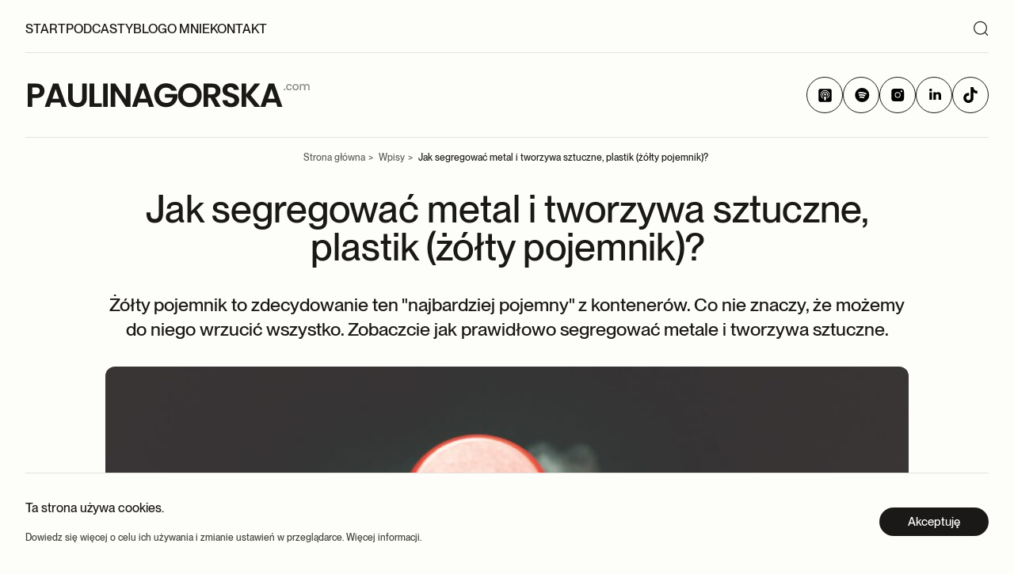

--- FILE ---
content_type: text/html; charset=UTF-8
request_url: https://paulinagorska.com/jak-segregowac-metal-i-tworzywa-sztuczne-zolty-pojemnik/
body_size: 14368
content:

<!doctype html>
<html lang="pl-PL">
<head>
    <meta charset="utf-8">
            <!-- Google tag (gtag.js) -->
        <script async src="https://www.googletagmanager.com/gtag/js?id=G-V8K802C2NE"></script>
        <script>
            window.dataLayer = window.dataLayer || [];

            function gtag() {
                dataLayer.push(arguments);
            }

            gtag('js', new Date());

            gtag('config', 'G-V8K802C2NE');
        </script>
        <meta http-equiv="x-ua-compatible" content="ie=edge">
    <meta name="viewport" content="width=device-width, initial-scale=1">
    <title>Jak segregować metal i plastik? (żółty pojemnik) | Paulina Górska</title>
<meta name='robots' content='max-image-preview:large' />
<link rel='dns-prefetch' href='//www.googletagmanager.com' />
<link rel='stylesheet' id='sbi_styles-css' href='https://paulinagorska.com/wp-content/plugins/instagram-feed/css/sbi-styles.min.css' type='text/css' media='all' />
<link rel='stylesheet' id='kingfisher/css-css' href='https://paulinagorska.com/wp-content/themes/kingfisher/dist/main.css?id=749aea7579686103209c6069621ca56a' type='text/css' media='all' />
<link rel="canonical" href="https://paulinagorska.com/jak-segregowac-metal-i-tworzywa-sztuczne-zolty-pojemnik/" />
<meta name="generator" content="Site Kit by Google 1.128.0" /><link rel="icon" href="https://paulinagorska.com/wp-content/uploads/2023/11/cropped-favicon-32x32.png" sizes="32x32" />
<link rel="icon" href="https://paulinagorska.com/wp-content/uploads/2023/11/cropped-favicon-192x192.png" sizes="192x192" />
<link rel="apple-touch-icon" href="https://paulinagorska.com/wp-content/uploads/2023/11/cropped-favicon-180x180.png" />
<meta name="msapplication-TileImage" content="https://paulinagorska.com/wp-content/uploads/2023/11/cropped-favicon-270x270.png" />
<meta name="description" content="Zastanawiasz się jak poprawnie segregować metal i plastik? ⭐ W tym wpisie poznasz odpowiedź jak się do tego zabrać!" />
<meta property="og:image" content="https://paulinagorska.com/wp-content/uploads/2018/10/plastik2-scaled.jpg" />
<meta property="og:image:width" content="2560" />
<meta property="og:image:height" content="1707" />
</head>
<body class="post-template-default single single-post postid-192 single-format-standard">
<a class="skip-to-content" href="#main">Przejdź do treści</a>


<header class="header">
    <div class="container">
        <div class="header__top">
            <nav id="nav" class="nav-primary header__nav">
                <ul class="nav">
                    
                        

                        <li class="">

                            <a href="https://paulinagorska.com/" target="_self" data-wpel-link="internal">
                                Start                                                            </a>
                                                    </li>

                    
                        

                        <li class="">

                            <a href="/podcasty/" target="_self" data-wpel-link="internal">
                                Podcasty                                                            </a>
                                                    </li>

                    
                        

                        <li class="">

                            <a href="https://paulinagorska.com/blog/" target="_self" data-wpel-link="internal">
                                Blog                                                            </a>
                                                    </li>

                    
                        

                        <li class="">

                            <a href="/o-mnie/" target="_self" data-wpel-link="internal">
                                O mnie                                                            </a>
                                                    </li>

                    
                        

                        <li class="">

                            <a href="https://paulinagorska.com/wspolpraca/" target="_self" data-wpel-link="internal">
                                Kontakt                                                            </a>
                                                    </li>

                    
                </ul>

                <div class="d-block-m">
                    <div class="social-icons">
    <a target="_blank" href="https://podcasts.apple.com/pl/podcast/lepszy-klimat/id1600654096" class="social-icons__item" data-wpel-link="external" rel="nofollow external noopener noreferrer">
        <svg xmlns="http://www.w3.org/2000/svg" width="17" height="17" fill="none">
            <g clip-path="url(#a)">
                <path fill="currentColor"
                      d="M14.395.177H2.605A2.427 2.427 0 0 0 .176 2.604v11.791a2.427 2.427 0 0 0 2.427 2.428h11.791a2.427 2.427 0 0 0 2.428-2.428V2.605A2.428 2.428 0 0 0 14.395.176ZM8.5 4.768a2.615 2.615 0 0 0-2.012 4.28.437.437 0 0 1-.055.61.43.43 0 0 1-.61-.062 3.468 3.468 0 0 1-.791-2.213 3.468 3.468 0 0 1 6.935 0c0 .808-.282 1.59-.797 2.213a.43.43 0 0 1-.333.16.465.465 0 0 1-.277-.098.437.437 0 0 1-.056-.61A2.615 2.615 0 0 0 8.5 4.768Zm0 3.885a1.29 1.29 0 1 1 0-2.58 1.29 1.29 0 0 1 0 2.58Zm1.248 1.928-.215 3.232a1.04 1.04 0 0 1-2.08 0L7.25 10.58a.624.624 0 0 1 .16-.451.61.61 0 0 1 .443-.194h1.29a.61.61 0 0 1 .444.194.625.625 0 0 1 .16.45Zm1.353.873a4.772 4.772 0 1 0-5.202 0 .437.437 0 0 1 .131.597.436.436 0 0 1-.367.194.424.424 0 0 1-.236-.07 5.632 5.632 0 1 1 6.145 0 .437.437 0 0 1-.604-.125.437.437 0 0 1 .132-.589v-.007Z"/>
            </g>
            <defs>
                <clipPath id="a">
                    <path fill="#fff" d="M0 0h17v17H0z"/>
                </clipPath>
            </defs>
        </svg>
    </a>
    <a target="_blank" href="https://open.spotify.com/show/5IvMpzuBWnHD7f2OHHm3uD" class="social-icons__item" data-wpel-link="external" rel="nofollow external noopener noreferrer">
        <svg xmlns="http://www.w3.org/2000/svg" width="46" height="46" fill="none">
            <path fill="currentColor" fill-rule="evenodd"
                  d="M14.286 23a9 9 0 1 1 18 0 9 9 0 0 1-18 0Zm6.451 3.592a6.079 6.079 0 0 1 3.974.418.864.864 0 0 0 1.235-.74.867.867 0 0 0-.494-.825 7.81 7.81 0 0 0-5.11-.54.866.866 0 0 0 .395 1.687Zm1.386-2.929c-.7 0-1.382.082-2.033.236a.864.864 0 0 1-1.053-.982.865.865 0 0 1 .656-.704 10.585 10.585 0 0 1 7.2.856.866.866 0 0 1-.782 1.544 8.786 8.786 0 0 0-3.988-.95Zm-2.686-2.456a11.63 11.63 0 0 1 2.686-.313c1.96 0 3.805.485 5.422 1.343a.866.866 0 0 0 .81-1.53 13.273 13.273 0 0 0-6.23-1.544c-1.04 0-2.076.12-3.088.36a.865.865 0 1 0 .4 1.684Z"
                  clip-rule="evenodd"/>
        </svg>
    </a>
    <a target="_blank" href="https://instagram.com/eko.paulinagorska" class="social-icons__item" data-wpel-link="external" rel="nofollow external noopener noreferrer">
        <svg xmlns="http://www.w3.org/2000/svg" width="17" height="16" fill="none">
            <g clip-path="url(#a)">
                <mask id="b" width="17" height="16" x="0" y="0" maskUnits="userSpaceOnUse" style="mask-type:luminance">
                    <path fill="#fff" d="M17 0H0v16h17V0Z"/>
                </mask>
                <g mask="url(#b)">
                    <path fill="currentColor" fill-rule="evenodd"
                          d="M12.155 0h-8a4 4 0 0 0-4 4v8a4 4 0 0 0 4 4h8a4 4 0 0 0 4-4V4a4 4 0 0 0-4-4ZM4.519 8a3.636 3.636 0 1 1 7.272 0A3.636 3.636 0 0 1 4.52 8Zm3.636-2.636a2.636 2.636 0 1 0 0 5.273 2.636 2.636 0 0 0 0-5.273Zm5.818-2.09a1.091 1.091 0 1 1-2.182 0 1.091 1.091 0 0 1 2.182 0Z"
                          clip-rule="evenodd"/>
                </g>
            </g>
            <defs>
                <clipPath id="a">
                    <path fill="#fff" d="M0 0h17v16H0z"/>
                </clipPath>
            </defs>
        </svg>
    </a>
    <a target="_blank" href="https://www.linkedin.com/in/pjgorska/" class="social-icons__item" data-wpel-link="external" rel="nofollow external noopener noreferrer">
        <svg xmlns="http://www.w3.org/2000/svg" width="46" height="46" fill="none">
            <path fill="currentColor"
                  d="M16 16.626c0-.471.169-.86.507-1.166.338-.307.777-.46 1.317-.46.531 0 .96.15 1.289.453.338.31.507.716.507 1.216 0 .452-.164.83-.493 1.131-.337.311-.781.467-1.332.467h-.014c-.531 0-.96-.156-1.289-.467A1.55 1.55 0 0 1 16 16.626ZM16.188 29v-9.447h3.215V29h-3.215Zm4.995 0h3.215v-5.275c0-.33.038-.584.116-.763.135-.32.34-.592.615-.814.275-.221.62-.332 1.035-.332 1.081 0 1.622.712 1.622 2.136V29H31v-5.416c0-1.395-.338-2.454-1.014-3.175-.675-.721-1.568-1.082-2.678-1.082-1.245 0-2.215.523-2.91 1.57v.028h-.015l.015-.028v-1.343h-3.215c.02.301.03 1.24.03 2.814s-.01 3.785-.03 6.632Z"/>
        </svg>
    </a>
    <a target="_blank" href="https://www.tiktok.com/@ekopaulinagorska" class="social-icons__item" data-wpel-link="external" rel="nofollow external noopener noreferrer">
        <svg xmlns="http://www.w3.org/2000/svg" width="24" height="24" viewBox="0 0 24 24" fill="currentColor">
            <path d="M19.59 6.69a4.83 4.83 0 0 1-3.77-4.25V2h-3.45v13.67a2.89 2.89 0 0 1-5.2 1.74 2.89 2.89 0 0 1 2.31-4.64 2.93 2.93 0 0 1 .88.13V9.4a6.84 6.84 0 0 0-1-.05A6.33 6.33 0 0 0 5 20.1a6.34 6.34 0 0 0 10.86-4.43v-7a8.16 8.16 0 0 0 4.77 1.52v-3.4a4.85 4.85 0 0 1-1-.1z"></path>
        </svg>
    </a>
</div>                </div>
            </nav>
            <div class="header__actions d-flex-d">
                <button class="search-btn">
                    <svg xmlns="http://www.w3.org/2000/svg" width="20" height="22" viewBox="0 0 20 22" fill="none">
                        <rect x="1.6" y="3.3998" width="15.8" height="15.8" rx="7.9" stroke="currentColor"
                              stroke-width="1.2"/>
                        <rect x="15" y="17.6484" width="1.2" height="4.93973" transform="rotate(-45 15 17.6484)"
                              fill="currentColor"/>
                    </svg>
                </button>
            </div>
        </div>
        <div class="header__content">
            <div class="header__logo">
                <a title="Paulina Górska" href="https://paulinagorska.com" data-wpel-link="internal">
                                                                <img src="https://paulinagorska.com/wp-content/uploads/2023/08/logo.svg" alt="logo" loading="eager" width="827"
                             height="96"/>
                                    </a>
            </div>
            <div class="header__social d-block-d">
                <div class="social-icons">
    <a target="_blank" href="https://podcasts.apple.com/pl/podcast/lepszy-klimat/id1600654096" class="social-icons__item" data-wpel-link="external" rel="nofollow external noopener noreferrer">
        <svg xmlns="http://www.w3.org/2000/svg" width="17" height="17" fill="none">
            <g clip-path="url(#a)">
                <path fill="currentColor"
                      d="M14.395.177H2.605A2.427 2.427 0 0 0 .176 2.604v11.791a2.427 2.427 0 0 0 2.427 2.428h11.791a2.427 2.427 0 0 0 2.428-2.428V2.605A2.428 2.428 0 0 0 14.395.176ZM8.5 4.768a2.615 2.615 0 0 0-2.012 4.28.437.437 0 0 1-.055.61.43.43 0 0 1-.61-.062 3.468 3.468 0 0 1-.791-2.213 3.468 3.468 0 0 1 6.935 0c0 .808-.282 1.59-.797 2.213a.43.43 0 0 1-.333.16.465.465 0 0 1-.277-.098.437.437 0 0 1-.056-.61A2.615 2.615 0 0 0 8.5 4.768Zm0 3.885a1.29 1.29 0 1 1 0-2.58 1.29 1.29 0 0 1 0 2.58Zm1.248 1.928-.215 3.232a1.04 1.04 0 0 1-2.08 0L7.25 10.58a.624.624 0 0 1 .16-.451.61.61 0 0 1 .443-.194h1.29a.61.61 0 0 1 .444.194.625.625 0 0 1 .16.45Zm1.353.873a4.772 4.772 0 1 0-5.202 0 .437.437 0 0 1 .131.597.436.436 0 0 1-.367.194.424.424 0 0 1-.236-.07 5.632 5.632 0 1 1 6.145 0 .437.437 0 0 1-.604-.125.437.437 0 0 1 .132-.589v-.007Z"/>
            </g>
            <defs>
                <clipPath id="a">
                    <path fill="#fff" d="M0 0h17v17H0z"/>
                </clipPath>
            </defs>
        </svg>
    </a>
    <a target="_blank" href="https://open.spotify.com/show/5IvMpzuBWnHD7f2OHHm3uD" class="social-icons__item" data-wpel-link="external" rel="nofollow external noopener noreferrer">
        <svg xmlns="http://www.w3.org/2000/svg" width="46" height="46" fill="none">
            <path fill="currentColor" fill-rule="evenodd"
                  d="M14.286 23a9 9 0 1 1 18 0 9 9 0 0 1-18 0Zm6.451 3.592a6.079 6.079 0 0 1 3.974.418.864.864 0 0 0 1.235-.74.867.867 0 0 0-.494-.825 7.81 7.81 0 0 0-5.11-.54.866.866 0 0 0 .395 1.687Zm1.386-2.929c-.7 0-1.382.082-2.033.236a.864.864 0 0 1-1.053-.982.865.865 0 0 1 .656-.704 10.585 10.585 0 0 1 7.2.856.866.866 0 0 1-.782 1.544 8.786 8.786 0 0 0-3.988-.95Zm-2.686-2.456a11.63 11.63 0 0 1 2.686-.313c1.96 0 3.805.485 5.422 1.343a.866.866 0 0 0 .81-1.53 13.273 13.273 0 0 0-6.23-1.544c-1.04 0-2.076.12-3.088.36a.865.865 0 1 0 .4 1.684Z"
                  clip-rule="evenodd"/>
        </svg>
    </a>
    <a target="_blank" href="https://instagram.com/eko.paulinagorska" class="social-icons__item" data-wpel-link="external" rel="nofollow external noopener noreferrer">
        <svg xmlns="http://www.w3.org/2000/svg" width="17" height="16" fill="none">
            <g clip-path="url(#a)">
                <mask id="b" width="17" height="16" x="0" y="0" maskUnits="userSpaceOnUse" style="mask-type:luminance">
                    <path fill="#fff" d="M17 0H0v16h17V0Z"/>
                </mask>
                <g mask="url(#b)">
                    <path fill="currentColor" fill-rule="evenodd"
                          d="M12.155 0h-8a4 4 0 0 0-4 4v8a4 4 0 0 0 4 4h8a4 4 0 0 0 4-4V4a4 4 0 0 0-4-4ZM4.519 8a3.636 3.636 0 1 1 7.272 0A3.636 3.636 0 0 1 4.52 8Zm3.636-2.636a2.636 2.636 0 1 0 0 5.273 2.636 2.636 0 0 0 0-5.273Zm5.818-2.09a1.091 1.091 0 1 1-2.182 0 1.091 1.091 0 0 1 2.182 0Z"
                          clip-rule="evenodd"/>
                </g>
            </g>
            <defs>
                <clipPath id="a">
                    <path fill="#fff" d="M0 0h17v16H0z"/>
                </clipPath>
            </defs>
        </svg>
    </a>
    <a target="_blank" href="https://www.linkedin.com/in/pjgorska/" class="social-icons__item" data-wpel-link="external" rel="nofollow external noopener noreferrer">
        <svg xmlns="http://www.w3.org/2000/svg" width="46" height="46" fill="none">
            <path fill="currentColor"
                  d="M16 16.626c0-.471.169-.86.507-1.166.338-.307.777-.46 1.317-.46.531 0 .96.15 1.289.453.338.31.507.716.507 1.216 0 .452-.164.83-.493 1.131-.337.311-.781.467-1.332.467h-.014c-.531 0-.96-.156-1.289-.467A1.55 1.55 0 0 1 16 16.626ZM16.188 29v-9.447h3.215V29h-3.215Zm4.995 0h3.215v-5.275c0-.33.038-.584.116-.763.135-.32.34-.592.615-.814.275-.221.62-.332 1.035-.332 1.081 0 1.622.712 1.622 2.136V29H31v-5.416c0-1.395-.338-2.454-1.014-3.175-.675-.721-1.568-1.082-2.678-1.082-1.245 0-2.215.523-2.91 1.57v.028h-.015l.015-.028v-1.343h-3.215c.02.301.03 1.24.03 2.814s-.01 3.785-.03 6.632Z"/>
        </svg>
    </a>
    <a target="_blank" href="https://www.tiktok.com/@ekopaulinagorska" class="social-icons__item" data-wpel-link="external" rel="nofollow external noopener noreferrer">
        <svg xmlns="http://www.w3.org/2000/svg" width="24" height="24" viewBox="0 0 24 24" fill="currentColor">
            <path d="M19.59 6.69a4.83 4.83 0 0 1-3.77-4.25V2h-3.45v13.67a2.89 2.89 0 0 1-5.2 1.74 2.89 2.89 0 0 1 2.31-4.64 2.93 2.93 0 0 1 .88.13V9.4a6.84 6.84 0 0 0-1-.05A6.33 6.33 0 0 0 5 20.1a6.34 6.34 0 0 0 10.86-4.43v-7a8.16 8.16 0 0 0 4.77 1.52v-3.4a4.85 4.85 0 0 1-1-.1z"></path>
        </svg>
    </a>
</div>            </div>
            <button title="Szukaj" class="search-btn d-block-m">
                <svg xmlns="http://www.w3.org/2000/svg" width="20" height="22" viewBox="0 0 20 22" fill="none">
                    <rect x="1.6" y="3.3998" width="15.8" height="15.8" rx="7.9" stroke="currentColor"
                          stroke-width="1.2"/>
                    <rect x="15" y="17.6484" width="1.2" height="4.93973" transform="rotate(-45 15 17.6484)"
                          fill="currentColor"/>
                </svg>
            </button>
            <button class="header__hamburger hamburger" type="button"
                    aria-label="Menu" aria-controls="nav">
            <span class="hamburger__box">
                <span class="hamburger__inner"></span>
            </span>
            </button>
        </div>
    </div>
    <div class="search-dropdown">
        <div class="container">
            <div class="search-dropdown__content">
                <form role="search" method="get" class="search-form" action="https://paulinagorska.com/">
				<label>
					<span class="screen-reader-text">Szukaj:</span>
					<input type="search" class="search-field" placeholder="Szukaj &hellip;" value="" name="s" />
				</label>
				<input type="submit" class="search-submit" value="Szukaj" />
			</form>            </div>
        </div>
    </div>
</header>
<main id="main" class="main">
    <div class="container container--medium">
        <ol itemscope itemtype="https://schema.org/BreadcrumbList" id="breadcrumbs" class="breadcrumbs nav"><li itemprop="itemListElement" 
                itemscope itemtype="https://schema.org/ListItem" 
                class="item">
                <a itemprop="item" href="https://paulinagorska.com" data-wpel-link="internal">
                    <span itemprop="name">Strona główna</span>
                </a>
                <meta itemprop="position" content="1" />
            </li><li itemprop="itemListElement" 
                itemscope itemtype="https://schema.org/ListItem" 
                class="item">
                <a itemprop="item" href="https://paulinagorska.com/blog/" data-wpel-link="internal">
                    <span itemprop="name"><span class="d-none">✅ </span>Wpisy</span>
                </a>
                <meta itemprop="position" content="2" />
            </li><li itemprop="itemListElement" 
                itemscope itemtype="https://schema.org/ListItem" 
                class="active item" aria-current="page">
                <span itemprop="name">Jak segregować metal i tworzywa sztuczne, plastik (żółty pojemnik)?</span>
                <meta itemprop="position" content="3" />
            </li></ol>    </div>
        <article class="entry post-192 post type-post status-publish format-standard has-post-thumbnail hentry category-ekodom category-zero-waste tag-dom-zerowaste tag-ograniczanie-smieci tag-segregacja-smieci">


        
<div class="container container--small">
    <header class="entry-header  text-center">

        <h1 class="entry-header__title h1">
            Jak segregować metal i tworzywa sztuczne, plastik (żółty pojemnik)?        </h1>

                    <div class="entry-header__description h4">
                Żółty pojemnik to zdecydowanie ten "najbardziej pojemny" z kontenerów. Co nie znaczy, że możemy do niego wrzucić wszystko. Zobaczcie jak prawidłowo segregować metale i tworzywa sztuczne.             </div>

        
        <div class="entry-header__image">
            <img width="1024" height="683" src="https://paulinagorska.com/wp-content/uploads/2018/10/plastik2-1024x683.jpg" class="attachment-large size-large" alt="segregacja śmieci" loading="eager" decoding="async" fetchpriority="high" srcset="https://paulinagorska.com/wp-content/uploads/2018/10/plastik2-1024x683.jpg 1024w, https://paulinagorska.com/wp-content/uploads/2018/10/plastik2-300x200.jpg 300w, https://paulinagorska.com/wp-content/uploads/2018/10/plastik2-768x512.jpg 768w, https://paulinagorska.com/wp-content/uploads/2018/10/plastik2-1536x1024.jpg 1536w, https://paulinagorska.com/wp-content/uploads/2018/10/plastik2-2048x1365.jpg 2048w" sizes="(max-width: 1024px) 100vw, 1024px" />        </div>

        <div class="entry-header__bottom">

            <div>
                            </div>

            <div class="entry-header__date">
                <span class="entry-header__date-label">
                    Data dodania: 
                </span>
                <time class="text-gray"
                      datetime="2018-08-20T20:47:46+00:00">20 sierpnia 2018                </time>
            </div>

            <div class="entry-header__author">
                <span class="entry-header__author-label">
                    Autor: 
                </span>
                <span class="entry-header__author-name">
                    Paulina Górska                </span>
            </div>

        </div>


    </header>
</div>
        <div class="entry__content container container--small">
            <div class="content">
                
<h4 class="wp-block-heading"><strong>Zgodnie z nowymi zasadami, które wejdą w życie 1. stycznia 2019 roku w Warszawie, powinniśmy odrębnie segregować metale i tworzywa sztuczne </strong><strong>(żółty kolor pojemnika).</strong></h4>



<h4 class="wp-block-heading"><strong>Pojemnik będzie odbierany co dwa tygodnie.</strong></h4>



<h2 class="wp-block-heading">Jak segregować metale i plastik?</h2>



<h3 class="wp-block-heading">Do żółtego pojemnika wrzucamy:</h3>



<ul>
<li>odkręcone i zgniecione plastikowe butelki po napojach, nakrętki (o ile nie zbieramy ich osobno w ramach akcji dobroczynnych), plastikowe opakowania po produktach spożywczych, opakowania wielomateriałowe (np. kartony po mleku i sokach), opakowania po środkach czystości (np. proszkach do prania), kosmetykach (np. szamponach, paście do zębów) itp., plastikowe torby, worki, reklamówki, inne folie, aluminiowe puszki po napojach i sokach, puszki po konserwach, folię aluminiową, metale kolorowe, kapsle, zakrętki od słoików, zabawki (zabawki z tworzywa sztucznego, o ile nie są wykonane z kilku trwale połączonych surowców).</li>
</ul>



<h3 class="wp-block-heading">Do żółtego pojemnika nie wrzucamy:</h3>



<ul>
<li>butelek i pojemników z zawartością, opakowań po lekach i zużytych artykułów medycznych, opakowań po olejach silnikowych, części samochodowych, zużytych baterii i akumulatorów, puszek i pojemników po farbach i lakierach, zużytego sprzętu elektronicznego i AGD.</li>
</ul>



<p><strong>Inne wpisy z tej serii:</strong></p>



<ul>
<li><a href="https://paulinagorska.com/jak-segregowac-szklo/" data-wpel-link="internal">Jak segregować szkło?</a></li>



<li><a href="https://paulinagorska.com/jak-segregowac-papier/" data-wpel-link="internal">Jak segregować papier?</a></li>



<li><a href="https://paulinagorska.com/jak-segregowac-bioodpadki-pojemnik-brazowy/" data-wpel-link="internal">Jak segregować bioodpady?</a></li>
</ul>



<h3 class="wp-block-heading"><strong>Jak segregować elektroodpady? Dowiedz się z rozmowy z&nbsp;Anną Podsiadło z ElektroEko:</strong></h3>



<figure class="wp-block-embed is-type-rich is-provider-spotify wp-block-embed-spotify wp-embed-aspect-21-9 wp-has-aspect-ratio"><div class="wp-block-embed__wrapper">
<iframe title="Spotify Embed: #61 | Z elektrośmieci da się odzyskać cenne surowce! Co robić, aby trafiały do recyklingu?" style="border-radius: 12px" width="100%" height="152" frameborder="0" allowfullscreen allow="autoplay; clipboard-write; encrypted-media; fullscreen; picture-in-picture" loading="lazy" src="https://open.spotify.com/embed/episode/3jOp0QPLM3C7FNIqGCHBKv?utm_source=oembed"></iframe>
</div><figcaption class="wp-element-caption"><a href="https://paulinagorska.com/podcasty/61-z-elektrosmieci-da-sie-odzyskac-cenne-surowce-co-robic-aby-trafialy-do-recyklingu/" data-wpel-link="internal">Z elektrośmieci da się odzyskać cenne surowce! Co robić, aby trafiały do recyklingu?</a></figcaption></figure>
<div style="clear:both; margin-top:0em; margin-bottom:1em;"><a href="https://paulinagorska.com/jak-segregowac-szklo/" target="_blank" rel="dofollow" class="ub4c87e53d65a486065ddc5c46e3d11be" data-wpel-link="internal"><!-- INLINE RELATED POSTS 1/1 //--><style> .ub4c87e53d65a486065ddc5c46e3d11be { padding:0px; margin: 0; padding-top:1em!important; padding-bottom:1em!important; width:100%; display: block; font-weight:bold; background-color:#eaeaea; border:0!important; border-left:4px solid #2C3E50!important; box-shadow: 0 1px 2px rgba(0, 0, 0, 0.17); -moz-box-shadow: 0 1px 2px rgba(0, 0, 0, 0.17); -o-box-shadow: 0 1px 2px rgba(0, 0, 0, 0.17); -webkit-box-shadow: 0 1px 2px rgba(0, 0, 0, 0.17); text-decoration:none; } .ub4c87e53d65a486065ddc5c46e3d11be:active, .ub4c87e53d65a486065ddc5c46e3d11be:hover { opacity: 1; transition: opacity 250ms; webkit-transition: opacity 250ms; text-decoration:none; } .ub4c87e53d65a486065ddc5c46e3d11be { transition: background-color 250ms; webkit-transition: background-color 250ms; opacity: 1; transition: opacity 250ms; webkit-transition: opacity 250ms; } .ub4c87e53d65a486065ddc5c46e3d11be .ctaText { font-weight:bold; color:#464646; text-decoration:none; font-size: 16px; } .ub4c87e53d65a486065ddc5c46e3d11be .postTitle { color:#16A085; text-decoration: underline!important; font-size: 16px; } .ub4c87e53d65a486065ddc5c46e3d11be:hover .postTitle { text-decoration: underline!important; } </style><div style="padding-left:1em; padding-right:1em;"><span class="ctaText">Czytaj więcej:</span>&nbsp; <span class="postTitle">Jak segregować szkło (zielony pojemnik)?</span></div></a></div>
            </div>

            <div class="entry__bottom">
                <div class="share-cta">

                    <div class="h4 mb-0">Udostępnij:</div>

                    <div class="share-cta__list">
                        <a href="https://www.facebook.com/sharer/sharer.php?u=https%3A%2F%2Fpaulinagorska.com%2Fjak-segregowac-metal-i-tworzywa-sztuczne-zolty-pojemnik%2F" rel="nofollow noopener external noreferrer" target="_blank" data-wpel-link="external">
    <svg width="19" height="19" viewBox="0 0 19 19" fill="currentColor" xmlns="http://www.w3.org/2000/svg">
        <path d="M12.3715 3.82202H14V1.11903C13.2115 1.03857 12.4193 0.998849 11.6266 1.00003C9.27045 1.00003 7.65929 2.41102 7.65929 4.99502V7.22202H5V10.248H7.65929V18H10.847V10.248H13.4976L13.8961 7.22202H10.847V5.29252C10.847 4.40002 11.0895 3.82202 12.3715 3.82202Z"
              fill="#1B1918"/>
    </svg>
</a>
<a href="https://twitter.com/intent/tweet?url=https%3A%2F%2Fpaulinagorska.com%2Fjak-segregowac-metal-i-tworzywa-sztuczne-zolty-pojemnik%2F" rel="nofollow noopener external noreferrer" target="_blank" data-wpel-link="external">
    <svg width="18" height="15" viewBox="0 0 18 15" fill="currentColor" xmlns="http://www.w3.org/2000/svg">
        <path d="M18 1.65827C17.3605 1.94097 16.6842 2.12886 15.9919 2.21615C16.7215 1.77739 17.267 1.08261 17.525 0.263472C16.842 0.674017 16.0947 0.963163 15.3156 1.1184C14.8377 0.600951 14.2173 0.241176 13.535 0.0858556C12.8527 -0.0694644 12.1401 -0.0131436 11.4898 0.247495C10.8395 0.508133 10.2816 0.961032 9.88864 1.54731C9.4957 2.13358 9.28589 2.82611 9.28648 3.53485C9.2838 3.8053 9.3109 4.07522 9.36726 4.33958C7.98078 4.27069 6.62425 3.906 5.38636 3.26935C4.14847 2.63271 3.0571 1.73844 2.18359 0.645016C1.73512 1.42203 1.59614 2.34322 1.79502 3.22056C1.9939 4.09789 2.51565 4.86523 3.25377 5.36595C2.70233 5.35085 2.16255 5.20163 1.67991 4.93088V4.96936C1.68082 5.78505 1.95897 6.57551 2.46755 7.2077C2.97612 7.83989 3.68407 8.2752 4.47222 8.44035C4.17406 8.52001 3.86676 8.55913 3.55842 8.55669C3.33702 8.56065 3.11584 8.54041 2.89871 8.49633C3.12396 9.19735 3.55807 9.81038 4.14128 10.251C4.72449 10.6917 5.42813 10.9383 6.15534 10.9569C4.92171 11.9346 3.40029 12.4651 1.83422 12.4634C1.55541 12.4653 1.27676 12.4491 1 12.4148C2.59361 13.4556 4.4506 14.0062 6.34642 13.9999C12.7596 13.9999 16.266 8.61582 16.266 3.94876C16.266 3.79254 16.2606 3.64192 16.2532 3.49217C16.9406 2.99358 17.5326 2.37211 18 1.65827Z"
              fill="#1B1918"/>
    </svg>
</a>
<a href="mailto:?subject=Jak segregować metal i tworzywa sztuczne, plastik (żółty pojemnik)?&body=https%3A%2F%2Fpaulinagorska.com%2Fjak-segregowac-metal-i-tworzywa-sztuczne-zolty-pojemnik%2F" rel="nofollow noopener" target="_blank">
    <svg width="18" height="18" viewBox="0 0 18 18" fill="currentColor" xmlns="http://www.w3.org/2000/svg">
        <path fill-rule="evenodd" clip-rule="evenodd"
              d="M3.43873 16.1228C2.83734 16.0585 2.27519 15.7934 1.84311 15.3702C1.41104 14.9469 1.13429 14.3904 1.05759 13.7905C0.864732 12.2425 0.671875 10.6405 0.671875 8.99991C0.671875 7.79263 0.777304 6.6072 0.908446 5.44748C0.91491 5.39076 0.936422 5.3368 0.970755 5.29119C1.00509 5.24558 1.05099 5.20998 1.10371 5.18808C1.15643 5.16618 1.21405 5.15878 1.27059 5.16663C1.32714 5.17449 1.38055 5.19732 1.4253 5.23277L6.91145 9.5592C7.50676 10.0284 8.24271 10.2836 9.00073 10.2836C9.75875 10.2836 10.4947 10.0284 11.09 9.5592L16.5774 5.23406C16.6221 5.19898 16.6753 5.17641 16.7316 5.16867C16.7878 5.16094 16.8452 5.16831 16.8976 5.19004C16.9501 5.21176 16.9959 5.24705 17.0302 5.29229C17.0645 5.33754 17.0862 5.3911 17.093 5.44748C17.2242 6.6072 17.3296 7.79263 17.3296 8.99991C17.3296 10.6405 17.1367 12.2425 16.9439 13.7905C16.8672 14.3904 16.5904 14.9469 16.1584 15.3702C15.7263 15.7934 15.1641 16.0585 14.5627 16.1228L14.3904 16.1408C12.6496 16.3233 10.847 16.5111 9.00073 16.5111C7.15445 16.5111 5.35188 16.3233 3.61102 16.1408L3.43873 16.1228ZM16.4322 2.94291C16.4771 3.00592 16.4955 3.08403 16.4835 3.16046C16.4714 3.2369 16.4299 3.30558 16.3679 3.35177L10.0949 8.29663C9.78328 8.54273 9.3978 8.6766 9.00073 8.6766C8.60366 8.6766 8.21819 8.54273 7.90659 8.29663L1.63359 3.35177C1.57151 3.30558 1.53002 3.2369 1.518 3.16046C1.50598 3.08403 1.5244 3.00592 1.5693 2.94291C1.79065 2.64603 2.07096 2.3981 2.39266 2.21468C2.71436 2.03126 3.0705 1.91631 3.43873 1.87706L3.61102 1.85906C5.35188 1.67648 7.15445 1.48877 9.00073 1.48877C10.847 1.48877 12.6496 1.67648 14.3904 1.85906L14.5627 1.87706C14.931 1.91631 15.2871 2.03126 15.6088 2.21468C15.9305 2.3981 16.2108 2.64603 16.4322 2.94291Z"
              fill="#1B1918"/>
    </svg>
</a>
<a href="#!" onclick="navigator.clipboard.writeText(&#039;https://paulinagorska.com/jak-segregowac-metal-i-tworzywa-sztuczne-zolty-pojemnik/&#039;);alert(&#039;Dodano do schowka!&#039;)" rel="nofollow noopener">
    <svg width="18" height="18" viewBox="0 0 18 18" fill="none" xmlns="http://www.w3.org/2000/svg">
        <g clip-path="url(#clip0_440_2592)">
            <mask id="mask0_440_2592" style="mask-type:luminance" maskUnits="userSpaceOnUse" x="0" y="0" width="18"
                  height="18">
                <path d="M0 0H18V18H0V0Z" fill="white"/>
            </mask>
            <g mask="url(#mask0_440_2592)">
                <path fill-rule="evenodd" clip-rule="evenodd"
                      d="M7.93606 1.60593C8.78002 0.761972 9.92467 0.287842 11.1182 0.287842C12.3117 0.287842 13.4564 0.761972 14.3003 1.60593C15.1443 2.44989 15.6184 3.59454 15.6184 4.78807C15.6184 5.98161 15.1443 7.12626 14.3003 7.97021L9.07264 13.1966C8.53012 13.7392 7.7943 14.0439 7.02706 14.0439C6.25983 14.0439 5.52401 13.7392 4.98149 13.1966C4.43897 12.6541 4.13419 11.9183 4.13419 11.1511C4.13419 10.3838 4.43897 9.64802 4.98149 9.1055L8.16235 5.92336C8.34413 5.74762 8.58767 5.65031 8.8405 5.65238C9.09334 5.65446 9.33524 5.75576 9.51411 5.93446C9.69298 6.11316 9.79451 6.35497 9.79683 6.60781C9.79914 6.86064 9.70206 7.10427 9.52649 7.28621L6.34435 10.4709C6.24961 10.5592 6.17362 10.6657 6.12092 10.784C6.06821 10.9022 6.03987 11.0299 6.03759 11.1594C6.03531 11.2889 6.05912 11.4175 6.10762 11.5376C6.15612 11.6576 6.22831 11.7667 6.31987 11.8583C6.41144 11.9498 6.52051 12.022 6.64058 12.0705C6.76065 12.119 6.88926 12.1428 7.01874 12.1405C7.14821 12.1383 7.2759 12.1099 7.39419 12.0572C7.51247 12.0045 7.61893 11.9285 7.70721 11.8338L12.9362 6.60736C13.4185 6.12502 13.6895 5.47084 13.6895 4.78871C13.6895 4.10659 13.4185 3.45241 12.9362 2.97007C12.4539 2.48774 11.7997 2.21676 11.1176 2.21676C10.4354 2.21676 9.78126 2.48774 9.29892 2.97007L3.61606 8.65293C2.83246 9.4367 2.39231 10.4997 2.39243 11.608C2.39255 12.7163 2.83294 13.7791 3.61671 14.5627C4.40048 15.3463 5.46343 15.7865 6.57173 15.7864C7.68003 15.7862 8.74289 15.3458 9.52649 14.5621L15.8908 8.19779C16.0736 8.02745 16.3153 7.93472 16.5652 7.93913C16.815 7.94354 17.0533 8.04474 17.23 8.22142C17.4067 8.39809 17.5079 8.63644 17.5123 8.88626C17.5167 9.13607 17.424 9.37785 17.2536 9.56064L10.8893 15.9249C9.73932 17.0468 8.19352 17.6704 6.58693 17.6604C4.98034 17.6505 3.44237 17.0079 2.30632 15.8718C1.17026 14.7358 0.527637 13.1978 0.517695 11.5912C0.507754 9.98461 1.1313 8.43881 2.25321 7.28879L7.93606 1.60593Z"
                      fill="#1B1918"/>
            </g>
        </g>
        <defs>
            <clipPath id="clip0_440_2592">
                <rect width="18" height="18" fill="white"/>
            </clipPath>
        </defs>
    </svg>
</a>                    </div>


                </div>
                <div class="entry__bottom_date">
                    Data dodania: <span class="text-gray">20 sierpnia 2018</span>
                </div>
            </div>

        </div>

                            <aside class="featured-posts">
                <div class="container container--medium">

                    <h2 class="h3 mb-6">Przeczytaj <u>podobne artykuły</u></h2>

                    <div class="featured-posts__items">

                                                    <div>
                                
<article class="entry-box  post-309 post type-post status-publish format-standard has-post-thumbnail hentry category-ekozywnosc category-zero-waste category-zrownowazona-moda tag-dom-zerowaste tag-sklepy-ekologiczne tag-sklepy-zerowaste">


    <div class="entry-box__image">
                    <img width="768" height="1024" src="https://paulinagorska.com/wp-content/uploads/2018/10/sklepyzproduktaminawage-768x1024.jpg" class="attachment-medium_large size-medium_large" alt="sklepy z produktami na wage" decoding="async" srcset="https://paulinagorska.com/wp-content/uploads/2018/10/sklepyzproduktaminawage-768x1024.jpg 768w, https://paulinagorska.com/wp-content/uploads/2018/10/sklepyzproduktaminawage-225x300.jpg 225w, https://paulinagorska.com/wp-content/uploads/2018/10/sklepyzproduktaminawage-1152x1536.jpg 1152w, https://paulinagorska.com/wp-content/uploads/2018/10/sklepyzproduktaminawage-1536x2048.jpg 1536w, https://paulinagorska.com/wp-content/uploads/2018/10/sklepyzproduktaminawage-scaled.jpg 1920w" sizes="(max-width: 768px) 100vw, 768px" />                

<div class="badges">
            
        </div>
    </div>


    <div class="entry-box__content">
                    <h3 class="entry-box__title h5 mt-0">
                
                <a class="link-stretched" href="https://paulinagorska.com/krok-3-do-lesswaste-kupowanie-ekozywnosci-na-wage-lista-miejsc/" data-wpel-link="internal">

                                        Krok 3 do #lesswaste. Kupowanie ekożywności na wagę + lista miejsc                                    </a>
                        </h3>
        
        <div class="entry-box__meta">

                            <div class="entry-box__date">
                    <time class="recent-entry-box__updated"
                        datetime="2018-10-28T12:47:04+00:00">28 paź 2018                    </time>
                </div>
            
            <div class="entry-box__author">
                <span class="entry-box__author-label">
                    Autor: 
                </span>
                <span class="entry-box__author-name">
                    Paulina Górska                </span>
            </div>

        </div>

        
    </div>

</article>                            </div>
                                                    <div>
                                
<article class="entry-box  post-625 post type-post status-publish format-standard has-post-thumbnail hentry category-ekodom category-ekotrendy category-zero-waste tag-odziez-uzywana tag-pck tag-second-hand tag-tomasz-bocian tag-ubraniadooddania tag-vintage tag-wtorpol">


    <div class="entry-box__image">
                    <img width="768" height="507" src="https://paulinagorska.com/wp-content/uploads/2019/11/sh1-768x507.jpg" class="attachment-medium_large size-medium_large" alt="Prawda o rynku second hand w Polsce" decoding="async" srcset="https://paulinagorska.com/wp-content/uploads/2019/11/sh1-768x507.jpg 768w, https://paulinagorska.com/wp-content/uploads/2019/11/sh1-300x198.jpg 300w, https://paulinagorska.com/wp-content/uploads/2019/11/sh1-1024x677.jpg 1024w, https://paulinagorska.com/wp-content/uploads/2019/11/sh1-1536x1015.jpg 1536w, https://paulinagorska.com/wp-content/uploads/2019/11/sh1-2048x1353.jpg 2048w" sizes="(max-width: 768px) 100vw, 768px" />                

<div class="badges">
            
        </div>
    </div>


    <div class="entry-box__content">
                    <h3 class="entry-box__title h5 mt-0">
                
                <a class="link-stretched" href="https://paulinagorska.com/czy-rynek-second-hand-jest-ekologiczny/" data-wpel-link="internal">

                                        Czy rynek second hand jest ekologiczny?                                    </a>
                        </h3>
        
        <div class="entry-box__meta">

                            <div class="entry-box__date">
                    <time class="recent-entry-box__updated"
                        datetime="2019-11-24T20:21:26+00:00">24 lis 2019                    </time>
                </div>
            
            <div class="entry-box__author">
                <span class="entry-box__author-label">
                    Autor: 
                </span>
                <span class="entry-box__author-name">
                    Paulina Górska                </span>
            </div>

        </div>

        
    </div>

</article>                            </div>
                                                    <div>
                                
<article class="entry-box  post-2174 post type-post status-publish format-standard has-post-thumbnail hentry category-ekozywnosc category-zero-waste tag-ekologia tag-sezonowo">


    <div class="entry-box__image">
                    <img width="768" height="432" src="https://paulinagorska.com/wp-content/uploads/2023/12/nguyen-dang-hoang-nhu-aQn3k4tZ12A-unsplash-e1701850639133-768x432.jpg" class="attachment-medium_large size-medium_large" alt="co jeść sezonowo w grudniu" decoding="async" srcset="https://paulinagorska.com/wp-content/uploads/2023/12/nguyen-dang-hoang-nhu-aQn3k4tZ12A-unsplash-e1701850639133-768x432.jpg 768w, https://paulinagorska.com/wp-content/uploads/2023/12/nguyen-dang-hoang-nhu-aQn3k4tZ12A-unsplash-e1701850639133-300x169.jpg 300w, https://paulinagorska.com/wp-content/uploads/2023/12/nguyen-dang-hoang-nhu-aQn3k4tZ12A-unsplash-e1701850639133-1024x577.jpg 1024w, https://paulinagorska.com/wp-content/uploads/2023/12/nguyen-dang-hoang-nhu-aQn3k4tZ12A-unsplash-e1701850639133-1536x865.jpg 1536w, https://paulinagorska.com/wp-content/uploads/2023/12/nguyen-dang-hoang-nhu-aQn3k4tZ12A-unsplash-e1701850639133.jpg 1920w" sizes="(max-width: 768px) 100vw, 768px" />                

<div class="badges">
            
        </div>
    </div>


    <div class="entry-box__content">
                    <h3 class="entry-box__title h5 mt-0">
                
                <a class="link-stretched" href="https://paulinagorska.com/co-jesc-sezonowo-w-grudniu/" data-wpel-link="internal">

                                        Co jeść sezonowo w grudniu?                                    </a>
                        </h3>
        
        <div class="entry-box__meta">

                            <div class="entry-box__date">
                    <time class="recent-entry-box__updated"
                        datetime="2023-12-06T08:20:47+00:00">06 gru 2023                    </time>
                </div>
            
            <div class="entry-box__author">
                <span class="entry-box__author-label">
                    Autor: 
                </span>
                <span class="entry-box__author-name">
                    Justyna Czyszczoń                </span>
            </div>

        </div>

        
    </div>

</article>                            </div>
                                                    <div>
                                
<article class="entry-box  post-322 post type-post status-publish format-standard has-post-thumbnail hentry category-ekozywnosc category-zero-waste category-zrownowazona-moda tag-biobazar tag-ekomiejsca tag-ekozakupy">


    <div class="entry-box__image">
                    <img width="768" height="1024" src="https://paulinagorska.com/wp-content/uploads/2018/11/biobazar5-768x1024.jpg" class="attachment-medium_large size-medium_large" alt="Zakupy na Biobazarze" decoding="async" loading="lazy" srcset="https://paulinagorska.com/wp-content/uploads/2018/11/biobazar5-768x1024.jpg 768w, https://paulinagorska.com/wp-content/uploads/2018/11/biobazar5-225x300.jpg 225w, https://paulinagorska.com/wp-content/uploads/2018/11/biobazar5-1152x1536.jpg 1152w, https://paulinagorska.com/wp-content/uploads/2018/11/biobazar5-1536x2048.jpg 1536w, https://paulinagorska.com/wp-content/uploads/2018/11/biobazar5-scaled.jpg 1920w" sizes="(max-width: 768px) 100vw, 768px" />                

<div class="badges">
            
        </div>
    </div>


    <div class="entry-box__content">
                    <h3 class="entry-box__title h5 mt-0">
                
                <a class="link-stretched" href="https://paulinagorska.com/biobazar-relacja-z-zakupow/" data-wpel-link="internal">

                                        BioBazar &#8211; relacja z eko zakupów                                    </a>
                        </h3>
        
        <div class="entry-box__meta">

                            <div class="entry-box__date">
                    <time class="recent-entry-box__updated"
                        datetime="2018-11-10T14:50:08+00:00">10 lis 2018                    </time>
                </div>
            
            <div class="entry-box__author">
                <span class="entry-box__author-label">
                    Autor: 
                </span>
                <span class="entry-box__author-name">
                    Paulina Górska                </span>
            </div>

        </div>

        
    </div>

</article>                            </div>
                                                    <div>
                                
<article class="entry-box  post-868 post type-post status-publish format-standard has-post-thumbnail hentry category-ekodom category-zero-waste tag-segregacjana5frakcji tag-5-frakcji tag-bioodpady tag-elektro300 tag-rlg tag-segregacja">


    <div class="entry-box__image">
                    <img width="768" height="512" src="https://paulinagorska.com/wp-content/uploads/2023/10/sortowanie-768x512.jpg" class="attachment-medium_large size-medium_large" alt="sortowanie" decoding="async" loading="lazy" srcset="https://paulinagorska.com/wp-content/uploads/2023/10/sortowanie-768x512.jpg 768w, https://paulinagorska.com/wp-content/uploads/2023/10/sortowanie-300x200.jpg 300w, https://paulinagorska.com/wp-content/uploads/2023/10/sortowanie-1024x683.jpg 1024w, https://paulinagorska.com/wp-content/uploads/2023/10/sortowanie-1536x1024.jpg 1536w, https://paulinagorska.com/wp-content/uploads/2023/10/sortowanie.jpg 1920w" sizes="(max-width: 768px) 100vw, 768px" />                

<div class="badges">
            
        </div>
    </div>


    <div class="entry-box__content">
                    <h3 class="entry-box__title h5 mt-0">
                
                <a class="link-stretched" href="https://paulinagorska.com/te-protipy-pomoga-ci-prawidlowo-segregowac-odpady/" data-wpel-link="internal">

                                        Te protipy pomogą Ci prawidłowo segregować odpady                                    </a>
                        </h3>
        
        <div class="entry-box__meta">

                            <div class="entry-box__date">
                    <time class="recent-entry-box__updated"
                        datetime="2023-10-04T19:59:13+00:00">04 paź 2023                    </time>
                </div>
            
            <div class="entry-box__author">
                <span class="entry-box__author-label">
                    Autor: 
                </span>
                <span class="entry-box__author-name">
                    Paulina Górska                </span>
            </div>

        </div>

        
    </div>

</article>                            </div>
                                            </div>
                    <a class="btn--link btn--link--gray mt-4" href="https://paulinagorska.com/blog/" data-wpel-link="internal">Sprawdź
                        więcej
                        <div>
                            <svg xmlns="http://www.w3.org/2000/svg" width="19" height="20" viewBox="0 0 19 20"
                                 fill="none">
                                <path d="M7.59971 6.1623L10.7285 9.29111L7.59971 12.4199" stroke="#1B1918"
                                      stroke-miterlimit="10" stroke-linecap="round" stroke-linejoin="round"></path>
                            </svg>
                        </div>
                    </a>

            </aside>
            </article>

</main>

<footer class="footer">

    <nav class="footer__links">
        <div class="container">
            <ul class="nav">


                                    <li>
                                                    <a href="/podcasty/" target="_self" data-wpel-link="internal">Słuchaj podcastu</a>
                                            </li>
                                    <li>
                                                    <a href="/blog/" target="_self" data-wpel-link="internal">Odwiedź bloga</a>
                                            </li>
                                    <li>
                                            </li>
                
            </ul>

        </div>
    </nav>

    <div class="footer__logo container">

                            <img src="https://paulinagorska.com/wp-content/uploads/2023/08/logo.svg" alt="logo" loading="eager" width="827"
                 height="96"/>
        
    </div>

    <div class="footer__newsletter newsletter container">
                <p class="newsletter__title">Bądź na bieżąco i dołącz do newslettera</p>
        <form action="https://app.getresponse.com/add_subscriber.html" class="c-form"
              accept-charset="utf-8" method="post">

            <input placeholder="Podaj swój e-mail" size="80" type="text" name="email"/>
            <input class="btn btn--primary" type="submit" value="Dołącz"/>

            <input type="hidden" name="campaign_token" value="jL3wF"/>

            <input type="hidden" name="thankyou_url" value="https://paulinagorska.com/newsletter/"/>
            <input type="hidden" name="start_day" value="0"/>
            <br>
            <br>
            <span class="c-form-control c-form-acceptance mt-2">
                <span class="c-form-list-item">
                    <label>
                        <input id="webform_consent#GIkg_0" type="checkbox"
                               name="webform[consent#GIkg-ver#yZ0f]"
                               value="true" required/>
                        <span class="c-form-list-item-label">
                            <p>Oświadczam, że zapoznałem/łam się z <a href="https://paulinagorska.com/polityka-prywatnosci/" data-wpel-link="internal">Polityką prywatności</a> i akceptuję warunki przetwarzania moich danych osobowych.<br />
W każdej chwili możesz zrezygnować z newslettera.</p>
                        </span>
                    </label>
                </span>
            </span>
            <br/>
        </form>
    </div>

    
    <div class="footer__nav">
        <div class="container">
                            <div>
                    <div class="footer__nav_title">Co robię i kim jestem</div>
                    <ul class="nav">
                                                    <li>
                                                                    <a href="/o-mnie/" target="_self" data-wpel-link="internal">O mnie</a>
                                                            </li>
                                                    <li>
                                                            </li>
                                                    <li>
                                                            </li>
                                                    <li>
                                                                    <a href="/blog/" target="_self" data-wpel-link="internal">Blog</a>
                                                            </li>
                                                    <li>
                                                                    <a href="/podcasty/" target="_self" data-wpel-link="internal">Podcast</a>
                                                            </li>
                                            </ul>
                </div>
                            <div>
                    <div class="footer__nav_title">Media społecznościowe</div>
                    <ul class="nav">
                                                    <li>
                                                                    <a href="https://www.facebook.com/eko.paulinagorska" target="_blank" data-wpel-link="external" rel="nofollow external noopener noreferrer">Facebook</a>
                                                            </li>
                                                    <li>
                                                                    <a href="https://instagram.com/eko.paulinagorska" target="_blank" data-wpel-link="external" rel="nofollow external noopener noreferrer">Instagram</a>
                                                            </li>
                                                    <li>
                                                                    <a href="https://www.linkedin.com/in/pjgorska/" target="_blank" data-wpel-link="external" rel="nofollow external noopener noreferrer">LinkedIn</a>
                                                            </li>
                                                    <li>
                                                                    <a href="https://www.youtube.com/@lepszyklimat" target="_blank" data-wpel-link="external" rel="nofollow external noopener noreferrer">YouTube</a>
                                                            </li>
                                                    <li>
                                                                    <a href="https://www.tiktok.com/@ekopaulinagorska" target="_blank" data-wpel-link="external" rel="nofollow external noopener noreferrer">TikTok</a>
                                                            </li>
                                            </ul>
                </div>
                            <div>
                    <div class="footer__nav_title">Ważne tematy</div>
                    <ul class="nav">
                                                    <li>
                                                                    <a href="https://paulinagorska.com/category/zero-waste/" target="_self" data-wpel-link="internal">Zero waste</a>
                                                            </li>
                                                    <li>
                                                                    <a href="https://paulinagorska.com/category/ekodom/" target="_self" data-wpel-link="internal">Ekodom</a>
                                                            </li>
                                                    <li>
                                                                    <a href="https://paulinagorska.com/category/ekozywnosc/" target="_self" data-wpel-link="internal">Ekożywność</a>
                                                            </li>
                                                    <li>
                                                                    <a href="https://paulinagorska.com/category/ekopielegnacja/" target="_self" data-wpel-link="internal">Ekopielęgnacja</a>
                                                            </li>
                                                    <li>
                                                                    <a href="https://paulinagorska.com/category/zrownowazona-moda/" target="_self" data-wpel-link="internal">Zrównoważona moda</a>
                                                            </li>
                                                    <li>
                                                                    <a href="https://paulinagorska.com/category/ekotrendy/" target="_self" data-wpel-link="internal">Ekotrendy</a>
                                                            </li>
                                            </ul>
                </div>
                            <div>
                    <div class="footer__nav_title">Kontakt ze mną</div>
                    <ul class="nav">
                                                    <li>
                                                                    <a href="https://paulinagorska.com/wspolpraca/" target="_self" data-wpel-link="internal">Współpraca</a>
                                                            </li>
                                            </ul>
                </div>
                    </div>
    </div>

    <div class="footer__bottom">
        <div class="container">
            <div>
                Wszelkie prawa zastrzeżone &copy; 2025 | <a href="/polityka-prywatnosci/" data-wpel-link="internal">Polityka
                    prywatności</a> | Projekt i realizacja: <a href="https://www.brantt.pl/" target="_blank" data-wpel-link="external" rel="nofollow external noopener noreferrer">brantt__</a>
            </div>
            <div>
                <a href="#top" class="btn--link btn--link--white btn--top" title="Do góry">
                    <div>
                        <svg xmlns="http://www.w3.org/2000/svg" width="19" height="20" viewBox="0 0 19 20" fill="none">
                            <path d="M7.59971 6.1623L10.7285 9.29111L7.59971 12.4199" stroke="#1B1918"
                                  stroke-miterlimit="10" stroke-linecap="round" stroke-linejoin="round"></path>
                        </svg>
                    </div>
                </a>
            </div>
        </div>

</footer>

<div class="cookies-info">
    <div class="container">
        <div>
            <div class="h6 mb-2">Ta strona używa cookies.</div>
            <p>Dowiedz się więcej o celu ich używania i zmianie ustawień w przeglądarce. <a href="https://paulinagorska.com/polityka-prywatnosci/" data-wpel-link="internal">Więcej informacji.</a></p>
        </div>
        <button class="cookies-info-close btn btn--sm btn--primary">Akceptuję</button>
    </div>
</div><!-- Instagram Feed JS -->
<script type="text/javascript">
var sbiajaxurl = "https://paulinagorska.com/wp-admin/admin-ajax.php";
</script>

<!-- Google tag (gtag.js) snippet added by Site Kit -->

<!-- Google Analytics snippet added by Site Kit -->
<script type="text/javascript" src="https://www.googletagmanager.com/gtag/js?id=GT-TWTV3MF4" id="google_gtagjs-js" async></script>
<script type="text/javascript" id="google_gtagjs-js-after">
/* <![CDATA[ */
window.dataLayer = window.dataLayer || [];function gtag(){dataLayer.push(arguments);}
gtag("set","linker",{"domains":["paulinagorska.com"]});
gtag("js", new Date());
gtag("set", "developer_id.dZTNiMT", true);
gtag("config", "GT-TWTV3MF4");
/* ]]> */
</script>

<!-- End Google tag (gtag.js) snippet added by Site Kit -->
<script type="text/javascript" src="https://paulinagorska.com/wp-content/themes/kingfisher/dist/main.js?id=16696e0e98fc5e5d2ff6da1753a6ef96" id="kingfisher/js-js"></script>


</body>
</html>


--- FILE ---
content_type: text/css
request_url: https://paulinagorska.com/wp-content/themes/kingfisher/dist/main.css?id=749aea7579686103209c6069621ca56a
body_size: 36322
content:
/*! normalize.css v8.0.1 | MIT License | github.com/necolas/normalize.css */html{-webkit-text-size-adjust:100%;line-height:1.15}body{margin:0}main{display:block}h1{font-size:2em;margin:.67em 0}hr{box-sizing:content-box;height:0;overflow:visible}pre{font-family:monospace,monospace;font-size:1em}a{background-color:transparent}abbr[title]{border-bottom:none;text-decoration:underline;-webkit-text-decoration:underline dotted;text-decoration:underline dotted}b,strong{font-weight:bolder}code,kbd,samp{font-family:monospace,monospace;font-size:1em}small{font-size:80%}sub,sup{font-size:75%;line-height:0;position:relative;vertical-align:baseline}sub{bottom:-.25em}sup{top:-.5em}img{border-style:none}button,input,optgroup,select,textarea{font-family:inherit;font-size:100%;line-height:1.15;margin:0}button,input{overflow:visible}button,select{text-transform:none}[type=button],[type=reset],[type=submit],button{-webkit-appearance:button}[type=button]::-moz-focus-inner,[type=reset]::-moz-focus-inner,[type=submit]::-moz-focus-inner,button::-moz-focus-inner{border-style:none;padding:0}[type=button]:-moz-focusring,[type=reset]:-moz-focusring,[type=submit]:-moz-focusring,button:-moz-focusring{outline:1px dotted ButtonText}fieldset{padding:.35em .75em .625em}legend{box-sizing:border-box;color:inherit;display:table;max-width:100%;padding:0;white-space:normal}progress{vertical-align:baseline}textarea{overflow:auto}[type=checkbox],[type=radio]{box-sizing:border-box;padding:0}[type=number]::-webkit-inner-spin-button,[type=number]::-webkit-outer-spin-button{height:auto}[type=search]{-webkit-appearance:textfield;outline-offset:-2px}[type=search]::-webkit-search-decoration{-webkit-appearance:none}::-webkit-file-upload-button{-webkit-appearance:button;font:inherit}details{display:block}summary{display:list-item}[hidden],template{display:none}
@keyframes splide-loading{0%{transform:rotate(0)}to{transform:rotate(1turn)}}.splide__track--draggable{-webkit-touch-callout:none;-webkit-user-select:none;-ms-user-select:none;user-select:none}.splide__track--fade>.splide__list>.splide__slide{margin:0!important;opacity:0;z-index:0}.splide__track--fade>.splide__list>.splide__slide.is-active{opacity:1;z-index:1}.splide--rtl{direction:rtl}.splide__track--ttb>.splide__list{display:block}.splide__container{box-sizing:border-box;position:relative}.splide__list{backface-visibility:hidden;display:-ms-flexbox;display:flex;height:100%;margin:0!important;padding:0!important}.splide.is-initialized:not(.is-active) .splide__list{display:block}.splide__pagination{-ms-flex-align:center;-ms-flex-pack:center;align-items:center;display:-ms-flexbox;display:flex;-ms-flex-wrap:wrap;flex-wrap:wrap;justify-content:center;margin:0;pointer-events:none}.splide__pagination li{display:inline-block;line-height:1;list-style-type:none;margin:0;pointer-events:auto}.splide:not(.is-overflow) .splide__pagination{display:none}.splide__progress__bar{width:0}.splide{position:relative;visibility:hidden}.splide.is-initialized,.splide.is-rendered{visibility:visible}.splide__slide{-ms-flex-negative:0;backface-visibility:hidden;box-sizing:border-box;flex-shrink:0;list-style-type:none!important;margin:0;position:relative}.splide__slide img{vertical-align:bottom}.splide__spinner{animation:splide-loading 1s linear infinite;border:2px solid #999;border-left-color:transparent;border-radius:50%;bottom:0;contain:strict;display:inline-block;height:20px;left:0;margin:auto;position:absolute;right:0;top:0;width:20px}.splide__sr{clip:rect(0 0 0 0);border:0;height:1px;margin:-1px;overflow:hidden;padding:0;position:absolute;width:1px}.splide__toggle.is-active .splide__toggle__play,.splide__toggle__pause{display:none}.splide__toggle.is-active .splide__toggle__pause{display:inline}.splide__track{overflow:hidden;position:relative;z-index:0}
/*! PhotoSwipe main CSS by Dmytro Semenov | photoswipe.com */.pswp{--pswp-bg:#000;--pswp-placeholder-bg:#222;--pswp-root-z-index:100000;--pswp-preloader-color:rgba(79,79,79,.4);--pswp-preloader-color-secondary:hsla(0,0%,100%,.9);--pswp-icon-color:#fff;--pswp-icon-color-secondary:#4f4f4f;--pswp-icon-stroke-color:#4f4f4f;--pswp-icon-stroke-width:2px;--pswp-error-text-color:var(--pswp-icon-color);-webkit-tap-highlight-color:rgba(0,0,0,0);contain:layout style size;display:none;height:100%;left:0;opacity:.003;position:fixed;top:0;touch-action:none;width:100%;z-index:var(--pswp-root-z-index)}.pswp,.pswp:focus{outline:0}.pswp *{box-sizing:border-box}.pswp img{max-width:none}.pswp--open{display:block}.pswp,.pswp__bg{transform:translateZ(0);will-change:opacity}.pswp__bg{background:var(--pswp-bg);opacity:.005}.pswp,.pswp__scroll-wrap{overflow:hidden}.pswp__bg,.pswp__container,.pswp__content,.pswp__img,.pswp__item,.pswp__scroll-wrap,.pswp__zoom-wrap{height:100%;left:0;position:absolute;top:0;width:100%}.pswp__img,.pswp__zoom-wrap{height:auto;width:auto}.pswp--click-to-zoom.pswp--zoom-allowed .pswp__img{cursor:zoom-in}.pswp--click-to-zoom.pswp--zoomed-in .pswp__img{cursor:move;cursor:grab}.pswp--click-to-zoom.pswp--zoomed-in .pswp__img:active{cursor:grabbing}.pswp--no-mouse-drag.pswp--zoomed-in .pswp__img,.pswp--no-mouse-drag.pswp--zoomed-in .pswp__img:active,.pswp__img{cursor:zoom-out}.pswp__button,.pswp__container,.pswp__counter,.pswp__img{-webkit-user-select:none;-moz-user-select:none;user-select:none}.pswp__item{overflow:hidden;z-index:1}.pswp__hidden{display:none!important}.pswp__content{pointer-events:none}.pswp__content>*{pointer-events:auto}.pswp__error-msg-container{display:grid}.pswp__error-msg{color:var(--pswp-error-text-color);font-size:1em;line-height:1;margin:auto}.pswp .pswp__hide-on-close{opacity:.005;pointer-events:none;transition:opacity var(--pswp-transition-duration) cubic-bezier(.4,0,.22,1);will-change:opacity;z-index:10}.pswp--ui-visible .pswp__hide-on-close{opacity:1;pointer-events:auto}.pswp__button{-webkit-touch-callout:none;-webkit-appearance:none;background:none;border:0;box-shadow:none;cursor:pointer;display:block;height:60px;margin:0;opacity:.85;overflow:hidden;padding:0;position:relative;width:50px}.pswp__button:active,.pswp__button:focus,.pswp__button:hover{background:none;border:0;box-shadow:none;opacity:1;padding:0;transition:none}.pswp__button:disabled{cursor:auto;opacity:.3}.pswp__icn{fill:var(--pswp-icon-color);color:var(--pswp-icon-color-secondary);height:32px;left:9px;overflow:hidden;pointer-events:none;position:absolute;top:14px;width:32px}.pswp__icn-shadow{stroke:var(--pswp-icon-stroke-color);stroke-width:var(--pswp-icon-stroke-width);fill:none}.pswp__icn:focus{outline:0}.pswp__img--with-bg,div.pswp__img--placeholder{background:var(--pswp-placeholder-bg)}.pswp__top-bar{display:flex;flex-direction:row;height:60px;justify-content:flex-end;left:0;pointer-events:none!important;position:absolute;top:0;width:100%;z-index:10}.pswp__top-bar>*{pointer-events:auto;will-change:opacity}.pswp__button--close{margin-right:6px}.pswp__button--arrow{height:100px;margin-top:-50px;position:absolute;top:0;top:50%;width:75px}.pswp__button--arrow:disabled{cursor:default;display:none}.pswp__button--arrow .pswp__icn{background:none;border-radius:0;height:60px;margin-top:-30px;top:50%;width:60px}.pswp--one-slide .pswp__button--arrow{display:none}.pswp--touch .pswp__button--arrow{visibility:hidden}.pswp--has_mouse .pswp__button--arrow{visibility:visible}.pswp__button--arrow--prev{left:0;right:auto}.pswp__button--arrow--next{right:0}.pswp__button--arrow--next .pswp__icn{left:auto;right:14px;transform:scaleX(-1)}.pswp__button--zoom{display:none}.pswp--zoom-allowed .pswp__button--zoom{display:block}.pswp--zoomed-in .pswp__zoom-icn-bar-v{display:none}.pswp__preloader{height:60px;margin-right:auto;overflow:hidden;position:relative;width:50px}.pswp__preloader .pswp__icn{animation:pswp-clockwise .6s linear infinite;opacity:0;transition:opacity .2s linear}.pswp__preloader--active .pswp__icn{opacity:.85}@keyframes pswp-clockwise{0%{transform:rotate(0deg)}to{transform:rotate(1turn)}}.pswp__counter{color:var(--pswp-icon-color);font-size:14px;height:30px;line-height:30px;margin-top:15px;margin-inline-start:20px;opacity:.85;text-shadow:1px 1px 3px var(--pswp-icon-color-secondary)}.pswp--one-slide .pswp__counter{display:none}
.pswp__dynamic-caption{color:#fff;left:0;position:absolute;top:0;transition:opacity .12s linear!important;width:100%}.pswp-caption-content{display:none}.pswp__dynamic-caption a{color:#fff}.pswp__dynamic-caption--faded{opacity:0!important}.pswp__dynamic-caption--aside{margin-top:70px;max-width:300px;padding:20px 15px 20px 20px;width:auto}.pswp__dynamic-caption--below{max-width:700px;padding:15px 0 0;width:auto}.pswp__dynamic-caption--on-hor-edge{padding-left:15px;padding-right:15px}.pswp__dynamic-caption--mobile{background:rgba(0,0,0,.5);bottom:0;left:0!important;padding:10px 15px;right:0;top:auto!important;width:100%}
@charset "UTF-8";.wp-block-archives{box-sizing:border-box}.wp-block-archives-dropdown label{display:block}.wp-block-avatar{line-height:0}.wp-block-avatar,.wp-block-avatar img{box-sizing:border-box}.wp-block-avatar.aligncenter{text-align:center}.wp-block-audio{box-sizing:border-box}.wp-block-audio figcaption{margin-bottom:1em;margin-top:.5em}.wp-block-audio audio{min-width:300px;width:100%}.wp-block-button__link{box-sizing:border-box;cursor:pointer;display:inline-block;text-align:center;word-break:break-word}.wp-block-button__link.aligncenter{text-align:center}.wp-block-button__link.alignright{text-align:right}:where(.wp-block-button__link){border-radius:9999px;box-shadow:none;padding:calc(.667em + 2px) calc(1.333em + 2px);text-decoration:none}.wp-block-button[style*=text-decoration] .wp-block-button__link{text-decoration:inherit}.wp-block-buttons>.wp-block-button.has-custom-width{max-width:none}.wp-block-buttons>.wp-block-button.has-custom-width .wp-block-button__link{width:100%}.wp-block-buttons>.wp-block-button.has-custom-font-size .wp-block-button__link{font-size:inherit}.wp-block-buttons>.wp-block-button.wp-block-button__width-25{width:calc(25% - var(--wp--style--block-gap, .5em)*.75)}.wp-block-buttons>.wp-block-button.wp-block-button__width-50{width:calc(50% - var(--wp--style--block-gap, .5em)*.5)}.wp-block-buttons>.wp-block-button.wp-block-button__width-75{width:calc(75% - var(--wp--style--block-gap, .5em)*.25)}.wp-block-buttons>.wp-block-button.wp-block-button__width-100{flex-basis:100%;width:100%}.wp-block-buttons.is-vertical>.wp-block-button.wp-block-button__width-25{width:25%}.wp-block-buttons.is-vertical>.wp-block-button.wp-block-button__width-50{width:50%}.wp-block-buttons.is-vertical>.wp-block-button.wp-block-button__width-75{width:75%}.wp-block-button.is-style-squared,.wp-block-button__link.wp-block-button.is-style-squared{border-radius:0}.wp-block-button.no-border-radius,.wp-block-button__link.no-border-radius{border-radius:0!important}.wp-block-button .wp-block-button__link.is-style-outline,.wp-block-button.is-style-outline>.wp-block-button__link{border:2px solid;padding:.667em 1.333em}.wp-block-button .wp-block-button__link.is-style-outline:not(.has-text-color),.wp-block-button.is-style-outline>.wp-block-button__link:not(.has-text-color){color:currentColor}.wp-block-button .wp-block-button__link.is-style-outline:not(.has-background),.wp-block-button.is-style-outline>.wp-block-button__link:not(.has-background){background-color:transparent;background-image:none}.wp-block-button .wp-block-button__link:where(.has-border-color){border-width:initial}.wp-block-button .wp-block-button__link:where([style*=border-top-color]){border-top-width:medium}.wp-block-button .wp-block-button__link:where([style*=border-right-color]){border-right-width:medium}.wp-block-button .wp-block-button__link:where([style*=border-bottom-color]){border-bottom-width:medium}.wp-block-button .wp-block-button__link:where([style*=border-left-color]){border-left-width:medium}.wp-block-button .wp-block-button__link:where([style*=border-style]){border-width:initial}.wp-block-button .wp-block-button__link:where([style*=border-top-style]){border-top-width:medium}.wp-block-button .wp-block-button__link:where([style*=border-right-style]){border-right-width:medium}.wp-block-button .wp-block-button__link:where([style*=border-bottom-style]){border-bottom-width:medium}.wp-block-button .wp-block-button__link:where([style*=border-left-style]){border-left-width:medium}.wp-block-buttons.is-vertical{flex-direction:column}.wp-block-buttons.is-vertical>.wp-block-button:last-child{margin-bottom:0}.wp-block-buttons>.wp-block-button{display:inline-block;margin:0}.wp-block-buttons.is-content-justification-left{justify-content:flex-start}.wp-block-buttons.is-content-justification-left.is-vertical{align-items:flex-start}.wp-block-buttons.is-content-justification-center{justify-content:center}.wp-block-buttons.is-content-justification-center.is-vertical{align-items:center}.wp-block-buttons.is-content-justification-right{justify-content:flex-end}.wp-block-buttons.is-content-justification-right.is-vertical{align-items:flex-end}.wp-block-buttons.is-content-justification-space-between{justify-content:space-between}.wp-block-buttons.aligncenter{text-align:center}.wp-block-buttons:not(.is-content-justification-space-between,.is-content-justification-right,.is-content-justification-left,.is-content-justification-center) .wp-block-button.aligncenter{margin-left:auto;margin-right:auto;width:100%}.wp-block-buttons[style*=text-decoration] .wp-block-button,.wp-block-buttons[style*=text-decoration] .wp-block-button__link{text-decoration:inherit}.wp-block-buttons.has-custom-font-size .wp-block-button__link{font-size:inherit}.wp-block-button.aligncenter,.wp-block-calendar{text-align:center}.wp-block-calendar td,.wp-block-calendar th{border:1px solid;padding:.25em}.wp-block-calendar th{font-weight:400}.wp-block-calendar caption{background-color:inherit}.wp-block-calendar table{border-collapse:collapse;width:100%}.wp-block-calendar table:where(:not(.has-text-color)){color:#40464d}.wp-block-calendar table:where(:not(.has-text-color)) td,.wp-block-calendar table:where(:not(.has-text-color)) th{border-color:#ddd}.wp-block-calendar table.has-background th{background-color:inherit}.wp-block-calendar table.has-text-color th{color:inherit}:where(.wp-block-calendar table:not(.has-background) th){background:#ddd}.wp-block-categories{box-sizing:border-box}.wp-block-categories.alignleft{margin-right:2em}.wp-block-categories.alignright{margin-left:2em}.wp-block-categories.wp-block-categories-dropdown.aligncenter{text-align:center}.wp-block-code{box-sizing:border-box}.wp-block-code code{display:block;font-family:inherit;overflow-wrap:break-word;white-space:pre-wrap}.wp-block-columns{align-items:normal!important;box-sizing:border-box;display:flex;flex-wrap:wrap!important}@media (min-width:782px){.wp-block-columns{flex-wrap:nowrap!important}}.wp-block-columns.are-vertically-aligned-top{align-items:flex-start}.wp-block-columns.are-vertically-aligned-center{align-items:center}.wp-block-columns.are-vertically-aligned-bottom{align-items:flex-end}@media (max-width:781px){.wp-block-columns:not(.is-not-stacked-on-mobile)>.wp-block-column{flex-basis:100%!important}}@media (min-width:782px){.wp-block-columns:not(.is-not-stacked-on-mobile)>.wp-block-column{flex-basis:0;flex-grow:1}.wp-block-columns:not(.is-not-stacked-on-mobile)>.wp-block-column[style*=flex-basis]{flex-grow:0}}.wp-block-columns.is-not-stacked-on-mobile{flex-wrap:nowrap!important}.wp-block-columns.is-not-stacked-on-mobile>.wp-block-column{flex-basis:0;flex-grow:1}.wp-block-columns.is-not-stacked-on-mobile>.wp-block-column[style*=flex-basis]{flex-grow:0}:where(.wp-block-columns){margin-bottom:1.75em}:where(.wp-block-columns.has-background){padding:1.25em 2.375em}.wp-block-column{flex-grow:1;min-width:0;overflow-wrap:break-word;word-break:break-word}.wp-block-column.is-vertically-aligned-top{align-self:flex-start}.wp-block-column.is-vertically-aligned-center{align-self:center}.wp-block-column.is-vertically-aligned-bottom{align-self:flex-end}.wp-block-column.is-vertically-aligned-stretch{align-self:stretch}.wp-block-column.is-vertically-aligned-bottom,.wp-block-column.is-vertically-aligned-center,.wp-block-column.is-vertically-aligned-top{width:100%}.wp-block-post-comments{box-sizing:border-box}.wp-block-post-comments .alignleft{float:left}.wp-block-post-comments .alignright{float:right}.wp-block-post-comments .navigation:after{clear:both;content:"";display:table}.wp-block-post-comments .commentlist{clear:both;list-style:none;margin:0;padding:0}.wp-block-post-comments .commentlist .comment{min-height:2.25em;padding-left:3.25em}.wp-block-post-comments .commentlist .comment p{font-size:1em;line-height:1.8;margin:1em 0}.wp-block-post-comments .commentlist .children{list-style:none;margin:0;padding:0}.wp-block-post-comments .comment-author{line-height:1.5}.wp-block-post-comments .comment-author .avatar{border-radius:1.5em;display:block;float:left;height:2.5em;margin-right:.75em;margin-top:.5em;width:2.5em}.wp-block-post-comments .comment-author cite{font-style:normal}.wp-block-post-comments .comment-meta{font-size:.875em;line-height:1.5}.wp-block-post-comments .comment-meta b{font-weight:400}.wp-block-post-comments .comment-meta .comment-awaiting-moderation{display:block;margin-bottom:1em;margin-top:1em}.wp-block-post-comments .comment-body .commentmetadata{font-size:.875em}.wp-block-post-comments .comment-form-author label,.wp-block-post-comments .comment-form-comment label,.wp-block-post-comments .comment-form-email label,.wp-block-post-comments .comment-form-url label{display:block;margin-bottom:.25em}.wp-block-post-comments .comment-form input:not([type=submit]):not([type=checkbox]),.wp-block-post-comments .comment-form textarea{box-sizing:border-box;display:block;width:100%}.wp-block-post-comments .comment-form-cookies-consent{display:flex;gap:.25em}.wp-block-post-comments .comment-form-cookies-consent #wp-comment-cookies-consent{margin-top:.35em}.wp-block-post-comments .comment-reply-title{margin-bottom:0}.wp-block-post-comments .comment-reply-title :where(small){font-size:var(--wp--preset--font-size--medium,smaller);margin-left:.5em}.wp-block-post-comments .reply{font-size:.875em;margin-bottom:1.4em}.wp-block-post-comments input:not([type=submit]),.wp-block-post-comments textarea{border:1px solid #949494;font-family:inherit;font-size:1em}.wp-block-post-comments input:not([type=submit]):not([type=checkbox]),.wp-block-post-comments textarea{padding:calc(.667em + 2px)}:where(.wp-block-post-comments input[type=submit]){border:none}.wp-block-comments-pagination>.wp-block-comments-pagination-next,.wp-block-comments-pagination>.wp-block-comments-pagination-numbers,.wp-block-comments-pagination>.wp-block-comments-pagination-previous{margin-bottom:.5em;margin-right:.5em}.wp-block-comments-pagination>.wp-block-comments-pagination-next:last-child,.wp-block-comments-pagination>.wp-block-comments-pagination-numbers:last-child,.wp-block-comments-pagination>.wp-block-comments-pagination-previous:last-child{margin-right:0}.wp-block-comments-pagination .wp-block-comments-pagination-previous-arrow{display:inline-block;margin-right:1ch}.wp-block-comments-pagination .wp-block-comments-pagination-previous-arrow:not(.is-arrow-chevron){transform:scaleX(1)}.wp-block-comments-pagination .wp-block-comments-pagination-next-arrow{display:inline-block;margin-left:1ch}.wp-block-comments-pagination .wp-block-comments-pagination-next-arrow:not(.is-arrow-chevron){transform:scaleX(1)}.wp-block-comments-pagination.aligncenter{justify-content:center}.wp-block-comment-template{box-sizing:border-box;list-style:none;margin-bottom:0;max-width:100%;padding:0}.wp-block-comment-template li{clear:both}.wp-block-comment-template ol{list-style:none;margin-bottom:0;max-width:100%;padding-left:2rem}.wp-block-comment-template.alignleft{float:left}.wp-block-comment-template.aligncenter{margin-left:auto;margin-right:auto;width:-moz-fit-content;width:fit-content}.wp-block-comment-template.alignright{float:right}.wp-block-cover,.wp-block-cover-image{align-items:center;background-position:50%;box-sizing:border-box;display:flex;justify-content:center;min-height:430px;overflow:hidden;overflow:clip;padding:1em;position:relative}.wp-block-cover .has-background-dim:not([class*=-background-color]),.wp-block-cover-image .has-background-dim:not([class*=-background-color]),.wp-block-cover-image.has-background-dim:not([class*=-background-color]),.wp-block-cover.has-background-dim:not([class*=-background-color]){background-color:#000}.wp-block-cover .has-background-dim.has-background-gradient,.wp-block-cover-image .has-background-dim.has-background-gradient{background-color:transparent}.wp-block-cover-image.has-background-dim:before,.wp-block-cover.has-background-dim:before{background-color:inherit;content:""}.wp-block-cover .wp-block-cover__background,.wp-block-cover .wp-block-cover__gradient-background,.wp-block-cover-image .wp-block-cover__background,.wp-block-cover-image .wp-block-cover__gradient-background,.wp-block-cover-image.has-background-dim:not(.has-background-gradient):before,.wp-block-cover.has-background-dim:not(.has-background-gradient):before{bottom:0;left:0;opacity:.5;position:absolute;right:0;top:0;z-index:1}.wp-block-cover-image.has-background-dim.has-background-dim-10 .wp-block-cover__background,.wp-block-cover-image.has-background-dim.has-background-dim-10 .wp-block-cover__gradient-background,.wp-block-cover-image.has-background-dim.has-background-dim-10:not(.has-background-gradient):before,.wp-block-cover.has-background-dim.has-background-dim-10 .wp-block-cover__background,.wp-block-cover.has-background-dim.has-background-dim-10 .wp-block-cover__gradient-background,.wp-block-cover.has-background-dim.has-background-dim-10:not(.has-background-gradient):before{opacity:.1}.wp-block-cover-image.has-background-dim.has-background-dim-20 .wp-block-cover__background,.wp-block-cover-image.has-background-dim.has-background-dim-20 .wp-block-cover__gradient-background,.wp-block-cover-image.has-background-dim.has-background-dim-20:not(.has-background-gradient):before,.wp-block-cover.has-background-dim.has-background-dim-20 .wp-block-cover__background,.wp-block-cover.has-background-dim.has-background-dim-20 .wp-block-cover__gradient-background,.wp-block-cover.has-background-dim.has-background-dim-20:not(.has-background-gradient):before{opacity:.2}.wp-block-cover-image.has-background-dim.has-background-dim-30 .wp-block-cover__background,.wp-block-cover-image.has-background-dim.has-background-dim-30 .wp-block-cover__gradient-background,.wp-block-cover-image.has-background-dim.has-background-dim-30:not(.has-background-gradient):before,.wp-block-cover.has-background-dim.has-background-dim-30 .wp-block-cover__background,.wp-block-cover.has-background-dim.has-background-dim-30 .wp-block-cover__gradient-background,.wp-block-cover.has-background-dim.has-background-dim-30:not(.has-background-gradient):before{opacity:.3}.wp-block-cover-image.has-background-dim.has-background-dim-40 .wp-block-cover__background,.wp-block-cover-image.has-background-dim.has-background-dim-40 .wp-block-cover__gradient-background,.wp-block-cover-image.has-background-dim.has-background-dim-40:not(.has-background-gradient):before,.wp-block-cover.has-background-dim.has-background-dim-40 .wp-block-cover__background,.wp-block-cover.has-background-dim.has-background-dim-40 .wp-block-cover__gradient-background,.wp-block-cover.has-background-dim.has-background-dim-40:not(.has-background-gradient):before{opacity:.4}.wp-block-cover-image.has-background-dim.has-background-dim-50 .wp-block-cover__background,.wp-block-cover-image.has-background-dim.has-background-dim-50 .wp-block-cover__gradient-background,.wp-block-cover-image.has-background-dim.has-background-dim-50:not(.has-background-gradient):before,.wp-block-cover.has-background-dim.has-background-dim-50 .wp-block-cover__background,.wp-block-cover.has-background-dim.has-background-dim-50 .wp-block-cover__gradient-background,.wp-block-cover.has-background-dim.has-background-dim-50:not(.has-background-gradient):before{opacity:.5}.wp-block-cover-image.has-background-dim.has-background-dim-60 .wp-block-cover__background,.wp-block-cover-image.has-background-dim.has-background-dim-60 .wp-block-cover__gradient-background,.wp-block-cover-image.has-background-dim.has-background-dim-60:not(.has-background-gradient):before,.wp-block-cover.has-background-dim.has-background-dim-60 .wp-block-cover__background,.wp-block-cover.has-background-dim.has-background-dim-60 .wp-block-cover__gradient-background,.wp-block-cover.has-background-dim.has-background-dim-60:not(.has-background-gradient):before{opacity:.6}.wp-block-cover-image.has-background-dim.has-background-dim-70 .wp-block-cover__background,.wp-block-cover-image.has-background-dim.has-background-dim-70 .wp-block-cover__gradient-background,.wp-block-cover-image.has-background-dim.has-background-dim-70:not(.has-background-gradient):before,.wp-block-cover.has-background-dim.has-background-dim-70 .wp-block-cover__background,.wp-block-cover.has-background-dim.has-background-dim-70 .wp-block-cover__gradient-background,.wp-block-cover.has-background-dim.has-background-dim-70:not(.has-background-gradient):before{opacity:.7}.wp-block-cover-image.has-background-dim.has-background-dim-80 .wp-block-cover__background,.wp-block-cover-image.has-background-dim.has-background-dim-80 .wp-block-cover__gradient-background,.wp-block-cover-image.has-background-dim.has-background-dim-80:not(.has-background-gradient):before,.wp-block-cover.has-background-dim.has-background-dim-80 .wp-block-cover__background,.wp-block-cover.has-background-dim.has-background-dim-80 .wp-block-cover__gradient-background,.wp-block-cover.has-background-dim.has-background-dim-80:not(.has-background-gradient):before{opacity:.8}.wp-block-cover-image.has-background-dim.has-background-dim-90 .wp-block-cover__background,.wp-block-cover-image.has-background-dim.has-background-dim-90 .wp-block-cover__gradient-background,.wp-block-cover-image.has-background-dim.has-background-dim-90:not(.has-background-gradient):before,.wp-block-cover.has-background-dim.has-background-dim-90 .wp-block-cover__background,.wp-block-cover.has-background-dim.has-background-dim-90 .wp-block-cover__gradient-background,.wp-block-cover.has-background-dim.has-background-dim-90:not(.has-background-gradient):before{opacity:.9}.wp-block-cover-image.has-background-dim.has-background-dim-100 .wp-block-cover__background,.wp-block-cover-image.has-background-dim.has-background-dim-100 .wp-block-cover__gradient-background,.wp-block-cover-image.has-background-dim.has-background-dim-100:not(.has-background-gradient):before,.wp-block-cover.has-background-dim.has-background-dim-100 .wp-block-cover__background,.wp-block-cover.has-background-dim.has-background-dim-100 .wp-block-cover__gradient-background,.wp-block-cover.has-background-dim.has-background-dim-100:not(.has-background-gradient):before{opacity:1}.wp-block-cover .wp-block-cover__background.has-background-dim.has-background-dim-0,.wp-block-cover .wp-block-cover__gradient-background.has-background-dim.has-background-dim-0,.wp-block-cover-image .wp-block-cover__background.has-background-dim.has-background-dim-0,.wp-block-cover-image .wp-block-cover__gradient-background.has-background-dim.has-background-dim-0{opacity:0}.wp-block-cover .wp-block-cover__background.has-background-dim.has-background-dim-10,.wp-block-cover .wp-block-cover__gradient-background.has-background-dim.has-background-dim-10,.wp-block-cover-image .wp-block-cover__background.has-background-dim.has-background-dim-10,.wp-block-cover-image .wp-block-cover__gradient-background.has-background-dim.has-background-dim-10{opacity:.1}.wp-block-cover .wp-block-cover__background.has-background-dim.has-background-dim-20,.wp-block-cover .wp-block-cover__gradient-background.has-background-dim.has-background-dim-20,.wp-block-cover-image .wp-block-cover__background.has-background-dim.has-background-dim-20,.wp-block-cover-image .wp-block-cover__gradient-background.has-background-dim.has-background-dim-20{opacity:.2}.wp-block-cover .wp-block-cover__background.has-background-dim.has-background-dim-30,.wp-block-cover .wp-block-cover__gradient-background.has-background-dim.has-background-dim-30,.wp-block-cover-image .wp-block-cover__background.has-background-dim.has-background-dim-30,.wp-block-cover-image .wp-block-cover__gradient-background.has-background-dim.has-background-dim-30{opacity:.3}.wp-block-cover .wp-block-cover__background.has-background-dim.has-background-dim-40,.wp-block-cover .wp-block-cover__gradient-background.has-background-dim.has-background-dim-40,.wp-block-cover-image .wp-block-cover__background.has-background-dim.has-background-dim-40,.wp-block-cover-image .wp-block-cover__gradient-background.has-background-dim.has-background-dim-40{opacity:.4}.wp-block-cover .wp-block-cover__background.has-background-dim.has-background-dim-50,.wp-block-cover .wp-block-cover__gradient-background.has-background-dim.has-background-dim-50,.wp-block-cover-image .wp-block-cover__background.has-background-dim.has-background-dim-50,.wp-block-cover-image .wp-block-cover__gradient-background.has-background-dim.has-background-dim-50{opacity:.5}.wp-block-cover .wp-block-cover__background.has-background-dim.has-background-dim-60,.wp-block-cover .wp-block-cover__gradient-background.has-background-dim.has-background-dim-60,.wp-block-cover-image .wp-block-cover__background.has-background-dim.has-background-dim-60,.wp-block-cover-image .wp-block-cover__gradient-background.has-background-dim.has-background-dim-60{opacity:.6}.wp-block-cover .wp-block-cover__background.has-background-dim.has-background-dim-70,.wp-block-cover .wp-block-cover__gradient-background.has-background-dim.has-background-dim-70,.wp-block-cover-image .wp-block-cover__background.has-background-dim.has-background-dim-70,.wp-block-cover-image .wp-block-cover__gradient-background.has-background-dim.has-background-dim-70{opacity:.7}.wp-block-cover .wp-block-cover__background.has-background-dim.has-background-dim-80,.wp-block-cover .wp-block-cover__gradient-background.has-background-dim.has-background-dim-80,.wp-block-cover-image .wp-block-cover__background.has-background-dim.has-background-dim-80,.wp-block-cover-image .wp-block-cover__gradient-background.has-background-dim.has-background-dim-80{opacity:.8}.wp-block-cover .wp-block-cover__background.has-background-dim.has-background-dim-90,.wp-block-cover .wp-block-cover__gradient-background.has-background-dim.has-background-dim-90,.wp-block-cover-image .wp-block-cover__background.has-background-dim.has-background-dim-90,.wp-block-cover-image .wp-block-cover__gradient-background.has-background-dim.has-background-dim-90{opacity:.9}.wp-block-cover .wp-block-cover__background.has-background-dim.has-background-dim-100,.wp-block-cover .wp-block-cover__gradient-background.has-background-dim.has-background-dim-100,.wp-block-cover-image .wp-block-cover__background.has-background-dim.has-background-dim-100,.wp-block-cover-image .wp-block-cover__gradient-background.has-background-dim.has-background-dim-100{opacity:1}.wp-block-cover-image.alignleft,.wp-block-cover-image.alignright,.wp-block-cover.alignleft,.wp-block-cover.alignright{max-width:420px;width:100%}.wp-block-cover-image:after,.wp-block-cover:after{content:"";display:block;font-size:0;min-height:inherit}@supports (position:sticky){.wp-block-cover-image:after,.wp-block-cover:after{content:none}}.wp-block-cover-image.aligncenter,.wp-block-cover-image.alignleft,.wp-block-cover-image.alignright,.wp-block-cover.aligncenter,.wp-block-cover.alignleft,.wp-block-cover.alignright{display:flex}.wp-block-cover .wp-block-cover__inner-container,.wp-block-cover-image .wp-block-cover__inner-container{color:inherit;width:100%;z-index:1}.wp-block-cover h1:not(.has-text-color),.wp-block-cover h2:not(.has-text-color),.wp-block-cover h3:not(.has-text-color),.wp-block-cover h4:not(.has-text-color),.wp-block-cover h5:not(.has-text-color),.wp-block-cover h6:not(.has-text-color),.wp-block-cover p:not(.has-text-color),.wp-block-cover-image h1:not(.has-text-color),.wp-block-cover-image h2:not(.has-text-color),.wp-block-cover-image h3:not(.has-text-color),.wp-block-cover-image h4:not(.has-text-color),.wp-block-cover-image h5:not(.has-text-color),.wp-block-cover-image h6:not(.has-text-color),.wp-block-cover-image p:not(.has-text-color){color:inherit}.wp-block-cover-image.is-position-top-left,.wp-block-cover.is-position-top-left{align-items:flex-start;justify-content:flex-start}.wp-block-cover-image.is-position-top-center,.wp-block-cover.is-position-top-center{align-items:flex-start;justify-content:center}.wp-block-cover-image.is-position-top-right,.wp-block-cover.is-position-top-right{align-items:flex-start;justify-content:flex-end}.wp-block-cover-image.is-position-center-left,.wp-block-cover.is-position-center-left{align-items:center;justify-content:flex-start}.wp-block-cover-image.is-position-center-center,.wp-block-cover.is-position-center-center{align-items:center;justify-content:center}.wp-block-cover-image.is-position-center-right,.wp-block-cover.is-position-center-right{align-items:center;justify-content:flex-end}.wp-block-cover-image.is-position-bottom-left,.wp-block-cover.is-position-bottom-left{align-items:flex-end;justify-content:flex-start}.wp-block-cover-image.is-position-bottom-center,.wp-block-cover.is-position-bottom-center{align-items:flex-end;justify-content:center}.wp-block-cover-image.is-position-bottom-right,.wp-block-cover.is-position-bottom-right{align-items:flex-end;justify-content:flex-end}.wp-block-cover-image.has-custom-content-position.has-custom-content-position .wp-block-cover__inner-container,.wp-block-cover.has-custom-content-position.has-custom-content-position .wp-block-cover__inner-container{margin:0}.wp-block-cover-image.has-custom-content-position.has-custom-content-position.is-position-bottom-left .wp-block-cover__inner-container,.wp-block-cover-image.has-custom-content-position.has-custom-content-position.is-position-bottom-right .wp-block-cover__inner-container,.wp-block-cover-image.has-custom-content-position.has-custom-content-position.is-position-center-left .wp-block-cover__inner-container,.wp-block-cover-image.has-custom-content-position.has-custom-content-position.is-position-center-right .wp-block-cover__inner-container,.wp-block-cover-image.has-custom-content-position.has-custom-content-position.is-position-top-left .wp-block-cover__inner-container,.wp-block-cover-image.has-custom-content-position.has-custom-content-position.is-position-top-right .wp-block-cover__inner-container,.wp-block-cover.has-custom-content-position.has-custom-content-position.is-position-bottom-left .wp-block-cover__inner-container,.wp-block-cover.has-custom-content-position.has-custom-content-position.is-position-bottom-right .wp-block-cover__inner-container,.wp-block-cover.has-custom-content-position.has-custom-content-position.is-position-center-left .wp-block-cover__inner-container,.wp-block-cover.has-custom-content-position.has-custom-content-position.is-position-center-right .wp-block-cover__inner-container,.wp-block-cover.has-custom-content-position.has-custom-content-position.is-position-top-left .wp-block-cover__inner-container,.wp-block-cover.has-custom-content-position.has-custom-content-position.is-position-top-right .wp-block-cover__inner-container{margin:0;width:auto}.wp-block-cover .wp-block-cover__image-background,.wp-block-cover video.wp-block-cover__video-background,.wp-block-cover-image .wp-block-cover__image-background,.wp-block-cover-image video.wp-block-cover__video-background{border:none;bottom:0;box-shadow:none;height:100%;left:0;margin:0;max-height:none;max-width:none;-o-object-fit:cover;object-fit:cover;outline:none;padding:0;position:absolute;right:0;top:0;width:100%}.wp-block-cover-image.has-parallax,.wp-block-cover.has-parallax,.wp-block-cover__image-background.has-parallax,video.wp-block-cover__video-background.has-parallax{background-attachment:fixed;background-repeat:no-repeat;background-size:cover}@supports (-webkit-touch-callout:inherit){.wp-block-cover-image.has-parallax,.wp-block-cover.has-parallax,.wp-block-cover__image-background.has-parallax,video.wp-block-cover__video-background.has-parallax{background-attachment:scroll}}@media (prefers-reduced-motion:reduce){.wp-block-cover-image.has-parallax,.wp-block-cover.has-parallax,.wp-block-cover__image-background.has-parallax,video.wp-block-cover__video-background.has-parallax{background-attachment:scroll}}.wp-block-cover-image.is-repeated,.wp-block-cover.is-repeated,.wp-block-cover__image-background.is-repeated,video.wp-block-cover__video-background.is-repeated{background-repeat:repeat;background-size:auto}.wp-block-cover__image-background,.wp-block-cover__video-background{z-index:0}.wp-block-cover-image-text,.wp-block-cover-image-text a,.wp-block-cover-image-text a:active,.wp-block-cover-image-text a:focus,.wp-block-cover-image-text a:hover,.wp-block-cover-text,.wp-block-cover-text a,.wp-block-cover-text a:active,.wp-block-cover-text a:focus,.wp-block-cover-text a:hover,section.wp-block-cover-image h2,section.wp-block-cover-image h2 a,section.wp-block-cover-image h2 a:active,section.wp-block-cover-image h2 a:focus,section.wp-block-cover-image h2 a:hover{color:#fff}.wp-block-cover-image .wp-block-cover.has-left-content{justify-content:flex-start}.wp-block-cover-image .wp-block-cover.has-right-content{justify-content:flex-end}.wp-block-cover-image.has-left-content .wp-block-cover-image-text,.wp-block-cover.has-left-content .wp-block-cover-text,section.wp-block-cover-image.has-left-content>h2{margin-left:0;text-align:left}.wp-block-cover-image.has-right-content .wp-block-cover-image-text,.wp-block-cover.has-right-content .wp-block-cover-text,section.wp-block-cover-image.has-right-content>h2{margin-right:0;text-align:right}.wp-block-cover .wp-block-cover-text,.wp-block-cover-image .wp-block-cover-image-text,section.wp-block-cover-image>h2{font-size:2em;line-height:1.25;margin-bottom:0;max-width:840px;padding:.44em;text-align:center;z-index:1}:where(.wp-block-cover-image:not(.has-text-color)),:where(.wp-block-cover:not(.has-text-color)){color:#fff}:where(.wp-block-cover-image.is-light:not(.has-text-color)),:where(.wp-block-cover.is-light:not(.has-text-color)){color:#000}.wp-block-details{box-sizing:border-box;overflow:hidden}.wp-block-details summary{cursor:pointer}.wp-block-embed.alignleft,.wp-block-embed.alignright,.wp-block[data-align=left]>[data-type="core/embed"],.wp-block[data-align=right]>[data-type="core/embed"]{max-width:360px;width:100%}.wp-block-embed.alignleft .wp-block-embed__wrapper,.wp-block-embed.alignright .wp-block-embed__wrapper,.wp-block[data-align=left]>[data-type="core/embed"] .wp-block-embed__wrapper,.wp-block[data-align=right]>[data-type="core/embed"] .wp-block-embed__wrapper{min-width:280px}.wp-block-cover .wp-block-embed{min-height:240px;min-width:320px}.wp-block-embed{overflow-wrap:break-word}.wp-block-embed figcaption{margin-bottom:1em;margin-top:.5em}.wp-block-embed iframe{max-width:100%}.wp-block-embed__wrapper{position:relative}.wp-embed-responsive .wp-has-aspect-ratio .wp-block-embed__wrapper:before{content:"";display:block;padding-top:50%}.wp-embed-responsive .wp-has-aspect-ratio iframe{bottom:0;height:100%;left:0;position:absolute;right:0;top:0;width:100%}.wp-embed-responsive .wp-embed-aspect-21-9 .wp-block-embed__wrapper:before{padding-top:42.85%}.wp-embed-responsive .wp-embed-aspect-18-9 .wp-block-embed__wrapper:before{padding-top:50%}.wp-embed-responsive .wp-embed-aspect-16-9 .wp-block-embed__wrapper:before{padding-top:56.25%}.wp-embed-responsive .wp-embed-aspect-4-3 .wp-block-embed__wrapper:before{padding-top:75%}.wp-embed-responsive .wp-embed-aspect-1-1 .wp-block-embed__wrapper:before{padding-top:100%}.wp-embed-responsive .wp-embed-aspect-9-16 .wp-block-embed__wrapper:before{padding-top:177.77%}.wp-embed-responsive .wp-embed-aspect-1-2 .wp-block-embed__wrapper:before{padding-top:200%}.wp-block-file{box-sizing:border-box}.wp-block-file:not(.wp-element-button){font-size:.8em}.wp-block-file.aligncenter{text-align:center}.wp-block-file.alignright{text-align:right}.wp-block-file *+.wp-block-file__button{margin-left:.75em}:where(.wp-block-file){margin-bottom:1.5em}.wp-block-file__embed{margin-bottom:1em}:where(.wp-block-file__button){border-radius:2em;display:inline-block;padding:.5em 1em}:where(.wp-block-file__button):is(a):active,:where(.wp-block-file__button):is(a):focus,:where(.wp-block-file__button):is(a):hover,:where(.wp-block-file__button):is(a):visited{box-shadow:none;color:#fff;opacity:.85;text-decoration:none}.blocks-gallery-grid:not(.has-nested-images),.wp-block-gallery:not(.has-nested-images){display:flex;flex-wrap:wrap;list-style-type:none;margin:0;padding:0}.blocks-gallery-grid:not(.has-nested-images) .blocks-gallery-image,.blocks-gallery-grid:not(.has-nested-images) .blocks-gallery-item,.wp-block-gallery:not(.has-nested-images) .blocks-gallery-image,.wp-block-gallery:not(.has-nested-images) .blocks-gallery-item{display:flex;flex-direction:column;flex-grow:1;justify-content:center;margin:0 1em 1em 0;position:relative;width:calc(50% - 1em)}.blocks-gallery-grid:not(.has-nested-images) .blocks-gallery-image:nth-of-type(2n),.blocks-gallery-grid:not(.has-nested-images) .blocks-gallery-item:nth-of-type(2n),.wp-block-gallery:not(.has-nested-images) .blocks-gallery-image:nth-of-type(2n),.wp-block-gallery:not(.has-nested-images) .blocks-gallery-item:nth-of-type(2n){margin-right:0}.blocks-gallery-grid:not(.has-nested-images) .blocks-gallery-image figure,.blocks-gallery-grid:not(.has-nested-images) .blocks-gallery-item figure,.wp-block-gallery:not(.has-nested-images) .blocks-gallery-image figure,.wp-block-gallery:not(.has-nested-images) .blocks-gallery-item figure{align-items:flex-end;display:flex;height:100%;justify-content:flex-start;margin:0}.blocks-gallery-grid:not(.has-nested-images) .blocks-gallery-image img,.blocks-gallery-grid:not(.has-nested-images) .blocks-gallery-item img,.wp-block-gallery:not(.has-nested-images) .blocks-gallery-image img,.wp-block-gallery:not(.has-nested-images) .blocks-gallery-item img{display:block;height:auto;max-width:100%;width:auto}.blocks-gallery-grid:not(.has-nested-images) .blocks-gallery-image figcaption,.blocks-gallery-grid:not(.has-nested-images) .blocks-gallery-item figcaption,.wp-block-gallery:not(.has-nested-images) .blocks-gallery-image figcaption,.wp-block-gallery:not(.has-nested-images) .blocks-gallery-item figcaption{background:linear-gradient(0deg,rgba(0,0,0,.7),rgba(0,0,0,.3) 70%,transparent);bottom:0;box-sizing:border-box;color:#fff;font-size:.8em;margin:0;max-height:100%;overflow:auto;padding:3em .77em .7em;position:absolute;text-align:center;width:100%;z-index:2}.blocks-gallery-grid:not(.has-nested-images) .blocks-gallery-image figcaption img,.blocks-gallery-grid:not(.has-nested-images) .blocks-gallery-item figcaption img,.wp-block-gallery:not(.has-nested-images) .blocks-gallery-image figcaption img,.wp-block-gallery:not(.has-nested-images) .blocks-gallery-item figcaption img{display:inline}.blocks-gallery-grid:not(.has-nested-images) figcaption,.wp-block-gallery:not(.has-nested-images) figcaption{flex-grow:1}.blocks-gallery-grid:not(.has-nested-images).is-cropped .blocks-gallery-image a,.blocks-gallery-grid:not(.has-nested-images).is-cropped .blocks-gallery-image img,.blocks-gallery-grid:not(.has-nested-images).is-cropped .blocks-gallery-item a,.blocks-gallery-grid:not(.has-nested-images).is-cropped .blocks-gallery-item img,.wp-block-gallery:not(.has-nested-images).is-cropped .blocks-gallery-image a,.wp-block-gallery:not(.has-nested-images).is-cropped .blocks-gallery-image img,.wp-block-gallery:not(.has-nested-images).is-cropped .blocks-gallery-item a,.wp-block-gallery:not(.has-nested-images).is-cropped .blocks-gallery-item img{flex:1;height:100%;-o-object-fit:cover;object-fit:cover;width:100%}.blocks-gallery-grid:not(.has-nested-images).columns-1 .blocks-gallery-image,.blocks-gallery-grid:not(.has-nested-images).columns-1 .blocks-gallery-item,.wp-block-gallery:not(.has-nested-images).columns-1 .blocks-gallery-image,.wp-block-gallery:not(.has-nested-images).columns-1 .blocks-gallery-item{margin-right:0;width:100%}@media (min-width:600px){.blocks-gallery-grid:not(.has-nested-images).columns-3 .blocks-gallery-image,.blocks-gallery-grid:not(.has-nested-images).columns-3 .blocks-gallery-item,.wp-block-gallery:not(.has-nested-images).columns-3 .blocks-gallery-image,.wp-block-gallery:not(.has-nested-images).columns-3 .blocks-gallery-item{margin-right:1em;width:calc(33.33333% - .66667em)}.blocks-gallery-grid:not(.has-nested-images).columns-4 .blocks-gallery-image,.blocks-gallery-grid:not(.has-nested-images).columns-4 .blocks-gallery-item,.wp-block-gallery:not(.has-nested-images).columns-4 .blocks-gallery-image,.wp-block-gallery:not(.has-nested-images).columns-4 .blocks-gallery-item{margin-right:1em;width:calc(25% - .75em)}.blocks-gallery-grid:not(.has-nested-images).columns-5 .blocks-gallery-image,.blocks-gallery-grid:not(.has-nested-images).columns-5 .blocks-gallery-item,.wp-block-gallery:not(.has-nested-images).columns-5 .blocks-gallery-image,.wp-block-gallery:not(.has-nested-images).columns-5 .blocks-gallery-item{margin-right:1em;width:calc(20% - .8em)}.blocks-gallery-grid:not(.has-nested-images).columns-6 .blocks-gallery-image,.blocks-gallery-grid:not(.has-nested-images).columns-6 .blocks-gallery-item,.wp-block-gallery:not(.has-nested-images).columns-6 .blocks-gallery-image,.wp-block-gallery:not(.has-nested-images).columns-6 .blocks-gallery-item{margin-right:1em;width:calc(16.66667% - .83333em)}.blocks-gallery-grid:not(.has-nested-images).columns-7 .blocks-gallery-image,.blocks-gallery-grid:not(.has-nested-images).columns-7 .blocks-gallery-item,.wp-block-gallery:not(.has-nested-images).columns-7 .blocks-gallery-image,.wp-block-gallery:not(.has-nested-images).columns-7 .blocks-gallery-item{margin-right:1em;width:calc(14.28571% - .85714em)}.blocks-gallery-grid:not(.has-nested-images).columns-8 .blocks-gallery-image,.blocks-gallery-grid:not(.has-nested-images).columns-8 .blocks-gallery-item,.wp-block-gallery:not(.has-nested-images).columns-8 .blocks-gallery-image,.wp-block-gallery:not(.has-nested-images).columns-8 .blocks-gallery-item{margin-right:1em;width:calc(12.5% - .875em)}.blocks-gallery-grid:not(.has-nested-images).columns-1 .blocks-gallery-image:nth-of-type(1n),.blocks-gallery-grid:not(.has-nested-images).columns-1 .blocks-gallery-item:nth-of-type(1n),.blocks-gallery-grid:not(.has-nested-images).columns-2 .blocks-gallery-image:nth-of-type(2n),.blocks-gallery-grid:not(.has-nested-images).columns-2 .blocks-gallery-item:nth-of-type(2n),.blocks-gallery-grid:not(.has-nested-images).columns-3 .blocks-gallery-image:nth-of-type(3n),.blocks-gallery-grid:not(.has-nested-images).columns-3 .blocks-gallery-item:nth-of-type(3n),.blocks-gallery-grid:not(.has-nested-images).columns-4 .blocks-gallery-image:nth-of-type(4n),.blocks-gallery-grid:not(.has-nested-images).columns-4 .blocks-gallery-item:nth-of-type(4n),.blocks-gallery-grid:not(.has-nested-images).columns-5 .blocks-gallery-image:nth-of-type(5n),.blocks-gallery-grid:not(.has-nested-images).columns-5 .blocks-gallery-item:nth-of-type(5n),.blocks-gallery-grid:not(.has-nested-images).columns-6 .blocks-gallery-image:nth-of-type(6n),.blocks-gallery-grid:not(.has-nested-images).columns-6 .blocks-gallery-item:nth-of-type(6n),.blocks-gallery-grid:not(.has-nested-images).columns-7 .blocks-gallery-image:nth-of-type(7n),.blocks-gallery-grid:not(.has-nested-images).columns-7 .blocks-gallery-item:nth-of-type(7n),.blocks-gallery-grid:not(.has-nested-images).columns-8 .blocks-gallery-image:nth-of-type(8n),.blocks-gallery-grid:not(.has-nested-images).columns-8 .blocks-gallery-item:nth-of-type(8n),.wp-block-gallery:not(.has-nested-images).columns-1 .blocks-gallery-image:nth-of-type(1n),.wp-block-gallery:not(.has-nested-images).columns-1 .blocks-gallery-item:nth-of-type(1n),.wp-block-gallery:not(.has-nested-images).columns-2 .blocks-gallery-image:nth-of-type(2n),.wp-block-gallery:not(.has-nested-images).columns-2 .blocks-gallery-item:nth-of-type(2n),.wp-block-gallery:not(.has-nested-images).columns-3 .blocks-gallery-image:nth-of-type(3n),.wp-block-gallery:not(.has-nested-images).columns-3 .blocks-gallery-item:nth-of-type(3n),.wp-block-gallery:not(.has-nested-images).columns-4 .blocks-gallery-image:nth-of-type(4n),.wp-block-gallery:not(.has-nested-images).columns-4 .blocks-gallery-item:nth-of-type(4n),.wp-block-gallery:not(.has-nested-images).columns-5 .blocks-gallery-image:nth-of-type(5n),.wp-block-gallery:not(.has-nested-images).columns-5 .blocks-gallery-item:nth-of-type(5n),.wp-block-gallery:not(.has-nested-images).columns-6 .blocks-gallery-image:nth-of-type(6n),.wp-block-gallery:not(.has-nested-images).columns-6 .blocks-gallery-item:nth-of-type(6n),.wp-block-gallery:not(.has-nested-images).columns-7 .blocks-gallery-image:nth-of-type(7n),.wp-block-gallery:not(.has-nested-images).columns-7 .blocks-gallery-item:nth-of-type(7n),.wp-block-gallery:not(.has-nested-images).columns-8 .blocks-gallery-image:nth-of-type(8n),.wp-block-gallery:not(.has-nested-images).columns-8 .blocks-gallery-item:nth-of-type(8n){margin-right:0}}.blocks-gallery-grid:not(.has-nested-images) .blocks-gallery-image:last-child,.blocks-gallery-grid:not(.has-nested-images) .blocks-gallery-item:last-child,.wp-block-gallery:not(.has-nested-images) .blocks-gallery-image:last-child,.wp-block-gallery:not(.has-nested-images) .blocks-gallery-item:last-child{margin-right:0}.blocks-gallery-grid:not(.has-nested-images).alignleft,.blocks-gallery-grid:not(.has-nested-images).alignright,.wp-block-gallery:not(.has-nested-images).alignleft,.wp-block-gallery:not(.has-nested-images).alignright{max-width:420px;width:100%}.blocks-gallery-grid:not(.has-nested-images).aligncenter .blocks-gallery-item figure,.wp-block-gallery:not(.has-nested-images).aligncenter .blocks-gallery-item figure{justify-content:center}.wp-block-gallery:not(.is-cropped) .blocks-gallery-item{align-self:flex-start}figure.wp-block-gallery.has-nested-images{align-items:normal}.wp-block-gallery.has-nested-images figure.wp-block-image:not(#individual-image){margin:0;width:calc(50% - var(--wp--style--unstable-gallery-gap, 16px)/2)}.wp-block-gallery.has-nested-images figure.wp-block-image{box-sizing:border-box;display:flex;flex-direction:column;flex-grow:1;justify-content:center;max-width:100%;position:relative}.wp-block-gallery.has-nested-images figure.wp-block-image>a,.wp-block-gallery.has-nested-images figure.wp-block-image>div{flex-direction:column;flex-grow:1;margin:0}.wp-block-gallery.has-nested-images figure.wp-block-image img{display:block;height:auto;max-width:100%!important;width:auto}.wp-block-gallery.has-nested-images figure.wp-block-image figcaption{background:linear-gradient(0deg,rgba(0,0,0,.7),rgba(0,0,0,.3) 70%,transparent);bottom:0;box-sizing:border-box;color:#fff;font-size:13px;left:0;margin-bottom:0;max-height:60%;overflow:auto;padding:0 8px 8px;position:absolute;text-align:center;width:100%}.wp-block-gallery.has-nested-images figure.wp-block-image figcaption img{display:inline}.wp-block-gallery.has-nested-images figure.wp-block-image figcaption a{color:inherit}.wp-block-gallery.has-nested-images figure.wp-block-image.has-custom-border img{box-sizing:border-box}.wp-block-gallery.has-nested-images figure.wp-block-image.has-custom-border>a,.wp-block-gallery.has-nested-images figure.wp-block-image.has-custom-border>div,.wp-block-gallery.has-nested-images figure.wp-block-image.is-style-rounded>a,.wp-block-gallery.has-nested-images figure.wp-block-image.is-style-rounded>div{flex:1 1 auto}.wp-block-gallery.has-nested-images figure.wp-block-image.has-custom-border figcaption,.wp-block-gallery.has-nested-images figure.wp-block-image.is-style-rounded figcaption{background:none;color:inherit;flex:initial;margin:0;padding:10px 10px 9px;position:relative}.wp-block-gallery.has-nested-images figcaption{flex-basis:100%;flex-grow:1;text-align:center}.wp-block-gallery.has-nested-images:not(.is-cropped) figure.wp-block-image:not(#individual-image){margin-bottom:auto;margin-top:0}.wp-block-gallery.has-nested-images.is-cropped figure.wp-block-image:not(#individual-image){align-self:inherit}.wp-block-gallery.has-nested-images.is-cropped figure.wp-block-image:not(#individual-image)>a,.wp-block-gallery.has-nested-images.is-cropped figure.wp-block-image:not(#individual-image)>div:not(.components-drop-zone){display:flex}.wp-block-gallery.has-nested-images.is-cropped figure.wp-block-image:not(#individual-image) a,.wp-block-gallery.has-nested-images.is-cropped figure.wp-block-image:not(#individual-image) img{flex:1 0 0%;height:100%;-o-object-fit:cover;object-fit:cover;width:100%}.wp-block-gallery.has-nested-images.columns-1 figure.wp-block-image:not(#individual-image){width:100%}@media (min-width:600px){.wp-block-gallery.has-nested-images.columns-3 figure.wp-block-image:not(#individual-image){width:calc(33.33333% - var(--wp--style--unstable-gallery-gap, 16px)*.66667)}.wp-block-gallery.has-nested-images.columns-4 figure.wp-block-image:not(#individual-image){width:calc(25% - var(--wp--style--unstable-gallery-gap, 16px)*.75)}.wp-block-gallery.has-nested-images.columns-5 figure.wp-block-image:not(#individual-image){width:calc(20% - var(--wp--style--unstable-gallery-gap, 16px)*.8)}.wp-block-gallery.has-nested-images.columns-6 figure.wp-block-image:not(#individual-image){width:calc(16.66667% - var(--wp--style--unstable-gallery-gap, 16px)*.83333)}.wp-block-gallery.has-nested-images.columns-7 figure.wp-block-image:not(#individual-image){width:calc(14.28571% - var(--wp--style--unstable-gallery-gap, 16px)*.85714)}.wp-block-gallery.has-nested-images.columns-8 figure.wp-block-image:not(#individual-image){width:calc(12.5% - var(--wp--style--unstable-gallery-gap, 16px)*.875)}.wp-block-gallery.has-nested-images.columns-default figure.wp-block-image:not(#individual-image){width:calc(33.33% - var(--wp--style--unstable-gallery-gap, 16px)*.66667)}.wp-block-gallery.has-nested-images.columns-default figure.wp-block-image:not(#individual-image):first-child:nth-last-child(2),.wp-block-gallery.has-nested-images.columns-default figure.wp-block-image:not(#individual-image):first-child:nth-last-child(2)~figure.wp-block-image:not(#individual-image){width:calc(50% - var(--wp--style--unstable-gallery-gap, 16px)*.5)}.wp-block-gallery.has-nested-images.columns-default figure.wp-block-image:not(#individual-image):first-child:last-child{width:100%}}.wp-block-gallery.has-nested-images.alignleft,.wp-block-gallery.has-nested-images.alignright{max-width:420px;width:100%}.wp-block-gallery.has-nested-images.aligncenter{justify-content:center}.wp-block-group{box-sizing:border-box}h1.has-background,h2.has-background,h3.has-background,h4.has-background,h5.has-background,h6.has-background{padding:1.25em 2.375em}h1.has-text-align-left[style*=writing-mode]:where([style*=vertical-lr]),h1.has-text-align-right[style*=writing-mode]:where([style*=vertical-rl]),h2.has-text-align-left[style*=writing-mode]:where([style*=vertical-lr]),h2.has-text-align-right[style*=writing-mode]:where([style*=vertical-rl]),h3.has-text-align-left[style*=writing-mode]:where([style*=vertical-lr]),h3.has-text-align-right[style*=writing-mode]:where([style*=vertical-rl]),h4.has-text-align-left[style*=writing-mode]:where([style*=vertical-lr]),h4.has-text-align-right[style*=writing-mode]:where([style*=vertical-rl]),h5.has-text-align-left[style*=writing-mode]:where([style*=vertical-lr]),h5.has-text-align-right[style*=writing-mode]:where([style*=vertical-rl]),h6.has-text-align-left[style*=writing-mode]:where([style*=vertical-lr]),h6.has-text-align-right[style*=writing-mode]:where([style*=vertical-rl]){rotate:180deg}.wp-block-image img{box-sizing:border-box;height:auto;max-width:100%;vertical-align:bottom}.wp-block-image[style*=border-radius] img,.wp-block-image[style*=border-radius]>a{border-radius:inherit}.wp-block-image.has-custom-border img{box-sizing:border-box}.wp-block-image.aligncenter{text-align:center}.wp-block-image.alignfull img,.wp-block-image.alignwide img{height:auto;width:100%}.wp-block-image .aligncenter,.wp-block-image .alignleft,.wp-block-image .alignright,.wp-block-image.aligncenter,.wp-block-image.alignleft,.wp-block-image.alignright{display:table}.wp-block-image .aligncenter>figcaption,.wp-block-image .alignleft>figcaption,.wp-block-image .alignright>figcaption,.wp-block-image.aligncenter>figcaption,.wp-block-image.alignleft>figcaption,.wp-block-image.alignright>figcaption{caption-side:bottom;display:table-caption}.wp-block-image .alignleft{float:left;margin:.5em 1em .5em 0}.wp-block-image .alignright{float:right;margin:.5em 0 .5em 1em}.wp-block-image .aligncenter{margin-left:auto;margin-right:auto}.wp-block-image figcaption{margin-bottom:1em;margin-top:.5em}.wp-block-image .is-style-rounded img,.wp-block-image.is-style-circle-mask img,.wp-block-image.is-style-rounded img{border-radius:9999px}@supports ((-webkit-mask-image:none) or (mask-image:none)) or (-webkit-mask-image:none){.wp-block-image.is-style-circle-mask img{border-radius:0;-webkit-mask-image:url('data:image/svg+xml;utf8,<svg viewBox="0 0 100 100" xmlns="http://www.w3.org/2000/svg"><circle cx="50" cy="50" r="50"/></svg>');mask-image:url('data:image/svg+xml;utf8,<svg viewBox="0 0 100 100" xmlns="http://www.w3.org/2000/svg"><circle cx="50" cy="50" r="50"/></svg>');mask-mode:alpha;-webkit-mask-position:center;mask-position:center;-webkit-mask-repeat:no-repeat;mask-repeat:no-repeat;-webkit-mask-size:contain;mask-size:contain}}.wp-block-image :where(.has-border-color){border-style:solid}.wp-block-image :where([style*=border-top-color]){border-top-style:solid}.wp-block-image :where([style*=border-right-color]){border-right-style:solid}.wp-block-image :where([style*=border-bottom-color]){border-bottom-style:solid}.wp-block-image :where([style*=border-left-color]){border-left-style:solid}.wp-block-image :where([style*=border-width]){border-style:solid}.wp-block-image :where([style*=border-top-width]){border-top-style:solid}.wp-block-image :where([style*=border-right-width]){border-right-style:solid}.wp-block-image :where([style*=border-bottom-width]){border-bottom-style:solid}.wp-block-image :where([style*=border-left-width]){border-left-style:solid}.wp-block-image figure{margin:0}.wp-lightbox-container{display:flex;flex-direction:column;position:relative}.wp-lightbox-container img{cursor:zoom-in}.wp-lightbox-container img:hover+button{opacity:1}.wp-lightbox-container button{align-items:center;-webkit-backdrop-filter:blur(16px) saturate(180%);backdrop-filter:blur(16px) saturate(180%);background-color:rgba(90,90,90,.25);border:none;border-radius:4px;cursor:zoom-in;display:flex;height:20px;justify-content:center;opacity:0;padding:0;position:absolute;right:16px;text-align:center;top:16px;transition:opacity .2s ease;width:20px;z-index:100}.wp-lightbox-container button:focus-visible{outline:3px auto rgba(90,90,90,.25);outline:3px auto -webkit-focus-ring-color;outline-offset:3px}.wp-lightbox-container button:hover{cursor:pointer;opacity:1}.wp-lightbox-container button:focus{opacity:1}.wp-lightbox-container button:focus,.wp-lightbox-container button:hover,.wp-lightbox-container button:not(:hover):not(:active):not(.has-background){background-color:rgba(90,90,90,.25);border:none}.wp-lightbox-overlay{box-sizing:border-box;cursor:zoom-out;height:100vh;left:0;overflow:hidden;position:fixed;top:0;visibility:hidden;width:100vw;z-index:100000}.wp-lightbox-overlay .close-button{align-items:center;cursor:pointer;display:flex;justify-content:center;min-height:40px;min-width:40px;padding:0;position:absolute;right:calc(env(safe-area-inset-right) + 16px);top:calc(env(safe-area-inset-top) + 16px);z-index:5000000}.wp-lightbox-overlay .close-button:focus,.wp-lightbox-overlay .close-button:hover,.wp-lightbox-overlay .close-button:not(:hover):not(:active):not(.has-background){background:none;border:none}.wp-lightbox-overlay .lightbox-image-container{height:var(--wp--lightbox-container-height);left:50%;overflow:hidden;position:absolute;top:50%;transform:translate(-50%,-50%);transform-origin:top left;width:var(--wp--lightbox-container-width);z-index:9999999999}.wp-lightbox-overlay .wp-block-image{align-items:center;box-sizing:border-box;display:flex;height:100%;justify-content:center;margin:0;position:relative;transform-origin:0 0;width:100%;z-index:3000000}.wp-lightbox-overlay .wp-block-image img{height:var(--wp--lightbox-image-height);min-height:var(--wp--lightbox-image-height);min-width:var(--wp--lightbox-image-width);width:var(--wp--lightbox-image-width)}.wp-lightbox-overlay .wp-block-image figcaption{display:none}.wp-lightbox-overlay button{background:none;border:none}.wp-lightbox-overlay .scrim{background-color:#fff;height:100%;opacity:.9;position:absolute;width:100%;z-index:2000000}.wp-lightbox-overlay.active{animation:turn-on-visibility .25s both;visibility:visible}.wp-lightbox-overlay.active img{animation:turn-on-visibility .35s both}.wp-lightbox-overlay.hideanimationenabled:not(.active){animation:turn-off-visibility .35s both}.wp-lightbox-overlay.hideanimationenabled:not(.active) img{animation:turn-off-visibility .25s both}@media (prefers-reduced-motion:no-preference){.wp-lightbox-overlay.zoom.active{animation:none;opacity:1;visibility:visible}.wp-lightbox-overlay.zoom.active .lightbox-image-container{animation:lightbox-zoom-in .4s}.wp-lightbox-overlay.zoom.active .lightbox-image-container img{animation:none}.wp-lightbox-overlay.zoom.active .scrim{animation:turn-on-visibility .4s forwards}.wp-lightbox-overlay.zoom.hideanimationenabled:not(.active){animation:none}.wp-lightbox-overlay.zoom.hideanimationenabled:not(.active) .lightbox-image-container{animation:lightbox-zoom-out .4s}.wp-lightbox-overlay.zoom.hideanimationenabled:not(.active) .lightbox-image-container img{animation:none}.wp-lightbox-overlay.zoom.hideanimationenabled:not(.active) .scrim{animation:turn-off-visibility .4s forwards}}@keyframes turn-on-visibility{0%{opacity:0}to{opacity:1}}@keyframes turn-off-visibility{0%{opacity:1;visibility:visible}99%{opacity:0;visibility:visible}to{opacity:0;visibility:hidden}}@keyframes lightbox-zoom-in{0%{transform:translate(calc(-50vw + var(--wp--lightbox-initial-left-position)),calc(-50vh + var(--wp--lightbox-initial-top-position))) scale(var(--wp--lightbox-scale))}to{transform:translate(-50%,-50%) scale(1)}}@keyframes lightbox-zoom-out{0%{transform:translate(-50%,-50%) scale(1);visibility:visible}99%{visibility:visible}to{transform:translate(calc(-50vw + var(--wp--lightbox-initial-left-position)),calc(-50vh + var(--wp--lightbox-initial-top-position))) scale(var(--wp--lightbox-scale));visibility:hidden}}ol.wp-block-latest-comments{box-sizing:border-box;margin-left:0}:where(.wp-block-latest-comments:not([style*=line-height] .wp-block-latest-comments__comment)){line-height:1.1}:where(.wp-block-latest-comments:not([style*=line-height] .wp-block-latest-comments__comment-excerpt p)){line-height:1.8}.has-dates :where(.wp-block-latest-comments:not([style*=line-height])),.has-excerpts :where(.wp-block-latest-comments:not([style*=line-height])){line-height:1.5}.wp-block-latest-comments .wp-block-latest-comments{padding-left:0}.wp-block-latest-comments__comment{list-style:none;margin-bottom:1em}.has-avatars .wp-block-latest-comments__comment{list-style:none;min-height:2.25em}.has-avatars .wp-block-latest-comments__comment .wp-block-latest-comments__comment-excerpt,.has-avatars .wp-block-latest-comments__comment .wp-block-latest-comments__comment-meta{margin-left:3.25em}.wp-block-latest-comments__comment-excerpt p{font-size:.875em;margin:.36em 0 1.4em}.wp-block-latest-comments__comment-date{display:block;font-size:.75em}.wp-block-latest-comments .avatar,.wp-block-latest-comments__comment-avatar{border-radius:1.5em;display:block;float:left;height:2.5em;margin-right:.75em;width:2.5em}.wp-block-latest-comments[class*=-font-size] a,.wp-block-latest-comments[style*=font-size] a{font-size:inherit}.wp-block-latest-posts{box-sizing:border-box}.wp-block-latest-posts.alignleft{margin-right:2em}.wp-block-latest-posts.alignright{margin-left:2em}.wp-block-latest-posts.wp-block-latest-posts__list{list-style:none;padding-left:0}.wp-block-latest-posts.wp-block-latest-posts__list li{clear:both}.wp-block-latest-posts.is-grid{display:flex;flex-wrap:wrap;padding:0}.wp-block-latest-posts.is-grid li{margin:0 1.25em 1.25em 0;width:100%}@media (min-width:600px){.wp-block-latest-posts.columns-2 li{width:calc(50% - .625em)}.wp-block-latest-posts.columns-2 li:nth-child(2n){margin-right:0}.wp-block-latest-posts.columns-3 li{width:calc(33.33333% - .83333em)}.wp-block-latest-posts.columns-3 li:nth-child(3n){margin-right:0}.wp-block-latest-posts.columns-4 li{width:calc(25% - .9375em)}.wp-block-latest-posts.columns-4 li:nth-child(4n){margin-right:0}.wp-block-latest-posts.columns-5 li{width:calc(20% - 1em)}.wp-block-latest-posts.columns-5 li:nth-child(5n){margin-right:0}.wp-block-latest-posts.columns-6 li{width:calc(16.66667% - 1.04167em)}.wp-block-latest-posts.columns-6 li:nth-child(6n){margin-right:0}}.wp-block-latest-posts__post-author,.wp-block-latest-posts__post-date{display:block;font-size:.8125em}.wp-block-latest-posts__post-excerpt{margin-bottom:1em;margin-top:.5em}.wp-block-latest-posts__featured-image a{display:inline-block}.wp-block-latest-posts__featured-image img{height:auto;max-width:100%;width:auto}.wp-block-latest-posts__featured-image.alignleft{float:left;margin-right:1em}.wp-block-latest-posts__featured-image.alignright{float:right;margin-left:1em}.wp-block-latest-posts__featured-image.aligncenter{margin-bottom:1em;text-align:center}ol,ul{box-sizing:border-box}ol.has-background,ul.has-background{padding:1.25em 2.375em}.wp-block-media-text{box-sizing:border-box;direction:ltr;display:grid;grid-template-columns:50% 1fr;grid-template-rows:auto}.wp-block-media-text.has-media-on-the-right{grid-template-columns:1fr 50%}.wp-block-media-text.is-vertically-aligned-top .wp-block-media-text__content,.wp-block-media-text.is-vertically-aligned-top .wp-block-media-text__media{align-self:start}.wp-block-media-text .wp-block-media-text__content,.wp-block-media-text .wp-block-media-text__media,.wp-block-media-text.is-vertically-aligned-center .wp-block-media-text__content,.wp-block-media-text.is-vertically-aligned-center .wp-block-media-text__media{align-self:center}.wp-block-media-text.is-vertically-aligned-bottom .wp-block-media-text__content,.wp-block-media-text.is-vertically-aligned-bottom .wp-block-media-text__media{align-self:end}.wp-block-media-text .wp-block-media-text__media{grid-column:1;grid-row:1;margin:0}.wp-block-media-text .wp-block-media-text__content{direction:ltr;grid-column:2;grid-row:1;padding:0 8%;word-break:break-word}.wp-block-media-text.has-media-on-the-right .wp-block-media-text__media{grid-column:2;grid-row:1}.wp-block-media-text.has-media-on-the-right .wp-block-media-text__content{grid-column:1;grid-row:1}.wp-block-media-text__media img,.wp-block-media-text__media video{height:auto;max-width:unset;vertical-align:middle;width:100%}.wp-block-media-text.is-image-fill .wp-block-media-text__media{background-size:cover;height:100%;min-height:250px}.wp-block-media-text.is-image-fill .wp-block-media-text__media>a{display:block;height:100%}.wp-block-media-text.is-image-fill .wp-block-media-text__media img{clip:rect(0,0,0,0);border:0;height:1px;margin:-1px;overflow:hidden;padding:0;position:absolute;width:1px}@media (max-width:600px){.wp-block-media-text.is-stacked-on-mobile{grid-template-columns:100%!important}.wp-block-media-text.is-stacked-on-mobile .wp-block-media-text__media{grid-column:1;grid-row:1}.wp-block-media-text.is-stacked-on-mobile .wp-block-media-text__content{grid-column:1;grid-row:2}}.wp-block-navigation{--navigation-layout-justification-setting:flex-start;--navigation-layout-direction:row;--navigation-layout-wrap:wrap;--navigation-layout-justify:flex-start;--navigation-layout-align:center;position:relative}.wp-block-navigation ul{margin-bottom:0;margin-left:0;margin-top:0;padding-left:0}.wp-block-navigation ul,.wp-block-navigation ul li{list-style:none;padding:0}.wp-block-navigation .wp-block-navigation-item{align-items:center;display:flex;position:relative}.wp-block-navigation .wp-block-navigation-item .wp-block-navigation__submenu-container:empty{display:none}.wp-block-navigation .wp-block-navigation-item__content{display:block}.wp-block-navigation .wp-block-navigation-item__content.wp-block-navigation-item__content{color:inherit}.wp-block-navigation.has-text-decoration-underline .wp-block-navigation-item__content,.wp-block-navigation.has-text-decoration-underline .wp-block-navigation-item__content:active,.wp-block-navigation.has-text-decoration-underline .wp-block-navigation-item__content:focus{text-decoration:underline}.wp-block-navigation.has-text-decoration-line-through .wp-block-navigation-item__content,.wp-block-navigation.has-text-decoration-line-through .wp-block-navigation-item__content:active,.wp-block-navigation.has-text-decoration-line-through .wp-block-navigation-item__content:focus{text-decoration:line-through}.wp-block-navigation:where(:not([class*=has-text-decoration])) a{text-decoration:none}.wp-block-navigation:where(:not([class*=has-text-decoration])) a:active,.wp-block-navigation:where(:not([class*=has-text-decoration])) a:focus{text-decoration:none}.wp-block-navigation .wp-block-navigation__submenu-icon{align-self:center;background-color:inherit;border:none;color:currentColor;display:inline-block;font-size:inherit;height:.6em;line-height:0;margin-left:.25em;padding:0;width:.6em}.wp-block-navigation .wp-block-navigation__submenu-icon svg{stroke:currentColor;display:inline-block;height:inherit;margin-top:.075em;width:inherit}.wp-block-navigation.is-vertical{--navigation-layout-direction:column;--navigation-layout-justify:initial;--navigation-layout-align:flex-start}.wp-block-navigation.no-wrap{--navigation-layout-wrap:nowrap}.wp-block-navigation.items-justified-center{--navigation-layout-justification-setting:center;--navigation-layout-justify:center}.wp-block-navigation.items-justified-center.is-vertical{--navigation-layout-align:center}.wp-block-navigation.items-justified-right{--navigation-layout-justification-setting:flex-end;--navigation-layout-justify:flex-end}.wp-block-navigation.items-justified-right.is-vertical{--navigation-layout-align:flex-end}.wp-block-navigation.items-justified-space-between{--navigation-layout-justification-setting:space-between;--navigation-layout-justify:space-between}.wp-block-navigation .has-child .wp-block-navigation__submenu-container{align-items:normal;background-color:inherit;color:inherit;display:flex;flex-direction:column;height:0;left:-1px;opacity:0;overflow:hidden;position:absolute;top:100%;transition:opacity .1s linear;visibility:hidden;width:0;z-index:2}.wp-block-navigation .has-child .wp-block-navigation__submenu-container>.wp-block-navigation-item>.wp-block-navigation-item__content{display:flex;flex-grow:1}.wp-block-navigation .has-child .wp-block-navigation__submenu-container>.wp-block-navigation-item>.wp-block-navigation-item__content .wp-block-navigation__submenu-icon{margin-left:auto;margin-right:0}.wp-block-navigation .has-child .wp-block-navigation__submenu-container .wp-block-navigation-item__content{margin:0}@media (min-width:782px){.wp-block-navigation .has-child .wp-block-navigation__submenu-container .wp-block-navigation__submenu-container{left:100%;top:-1px}.wp-block-navigation .has-child .wp-block-navigation__submenu-container .wp-block-navigation__submenu-container:before{background:transparent;content:"";display:block;height:100%;position:absolute;right:100%;width:.5em}.wp-block-navigation .has-child .wp-block-navigation__submenu-container .wp-block-navigation__submenu-icon{margin-right:.25em}.wp-block-navigation .has-child .wp-block-navigation__submenu-container .wp-block-navigation__submenu-icon svg{transform:rotate(-90deg)}}.wp-block-navigation .has-child:not(.open-on-click):hover>.wp-block-navigation__submenu-container{height:auto;min-width:200px;opacity:1;overflow:visible;visibility:visible;width:auto}.wp-block-navigation .has-child:not(.open-on-click):not(.open-on-hover-click):focus-within>.wp-block-navigation__submenu-container{height:auto;min-width:200px;opacity:1;overflow:visible;visibility:visible;width:auto}.wp-block-navigation .has-child .wp-block-navigation-submenu__toggle[aria-expanded=true]~.wp-block-navigation__submenu-container{height:auto;min-width:200px;opacity:1;overflow:visible;visibility:visible;width:auto}.wp-block-navigation.has-background .has-child .wp-block-navigation__submenu-container{left:0;top:100%}@media (min-width:782px){.wp-block-navigation.has-background .has-child .wp-block-navigation__submenu-container .wp-block-navigation__submenu-container{left:100%;top:0}}.wp-block-navigation-submenu{display:flex;position:relative}.wp-block-navigation-submenu .wp-block-navigation__submenu-icon svg{stroke:currentColor}button.wp-block-navigation-item__content{background-color:transparent;border:none;color:currentColor;font-family:inherit;font-size:inherit;font-style:inherit;font-weight:inherit;line-height:inherit;text-align:left;text-transform:inherit}.wp-block-navigation-submenu__toggle{cursor:pointer}.wp-block-navigation-item.open-on-click .wp-block-navigation-submenu__toggle{padding-right:.85em}.wp-block-navigation-item.open-on-click .wp-block-navigation-submenu__toggle+.wp-block-navigation__submenu-icon{margin-left:-.6em;pointer-events:none}.wp-block-navigation .wp-block-page-list,.wp-block-navigation__container,.wp-block-navigation__responsive-close,.wp-block-navigation__responsive-container,.wp-block-navigation__responsive-container-content,.wp-block-navigation__responsive-dialog{gap:inherit}:where(.wp-block-navigation.has-background .wp-block-navigation-item a:not(.wp-element-button)),:where(.wp-block-navigation.has-background .wp-block-navigation-submenu a:not(.wp-element-button)){padding:.5em 1em}:where(.wp-block-navigation .wp-block-navigation__submenu-container .wp-block-navigation-item a:not(.wp-element-button)),:where(.wp-block-navigation .wp-block-navigation__submenu-container .wp-block-navigation-submenu a:not(.wp-element-button)),:where(.wp-block-navigation .wp-block-navigation__submenu-container .wp-block-navigation-submenu button.wp-block-navigation-item__content),:where(.wp-block-navigation .wp-block-navigation__submenu-container .wp-block-pages-list__item button.wp-block-navigation-item__content){padding:.5em 1em}.wp-block-navigation.items-justified-right .wp-block-navigation__container .has-child .wp-block-navigation__submenu-container,.wp-block-navigation.items-justified-right .wp-block-page-list>.has-child .wp-block-navigation__submenu-container,.wp-block-navigation.items-justified-space-between .wp-block-page-list>.has-child:last-child .wp-block-navigation__submenu-container,.wp-block-navigation.items-justified-space-between>.wp-block-navigation__container>.has-child:last-child .wp-block-navigation__submenu-container{left:auto;right:0}.wp-block-navigation.items-justified-right .wp-block-navigation__container .has-child .wp-block-navigation__submenu-container .wp-block-navigation__submenu-container,.wp-block-navigation.items-justified-right .wp-block-page-list>.has-child .wp-block-navigation__submenu-container .wp-block-navigation__submenu-container,.wp-block-navigation.items-justified-space-between .wp-block-page-list>.has-child:last-child .wp-block-navigation__submenu-container .wp-block-navigation__submenu-container,.wp-block-navigation.items-justified-space-between>.wp-block-navigation__container>.has-child:last-child .wp-block-navigation__submenu-container .wp-block-navigation__submenu-container{left:-1px;right:-1px}@media (min-width:782px){.wp-block-navigation.items-justified-right .wp-block-navigation__container .has-child .wp-block-navigation__submenu-container .wp-block-navigation__submenu-container,.wp-block-navigation.items-justified-right .wp-block-page-list>.has-child .wp-block-navigation__submenu-container .wp-block-navigation__submenu-container,.wp-block-navigation.items-justified-space-between .wp-block-page-list>.has-child:last-child .wp-block-navigation__submenu-container .wp-block-navigation__submenu-container,.wp-block-navigation.items-justified-space-between>.wp-block-navigation__container>.has-child:last-child .wp-block-navigation__submenu-container .wp-block-navigation__submenu-container{left:auto;right:100%}}.wp-block-navigation:not(.has-background) .wp-block-navigation__submenu-container{background-color:#fff;border:1px solid rgba(0,0,0,.15)}.wp-block-navigation.has-background .wp-block-navigation__submenu-container{background-color:inherit}.wp-block-navigation:not(.has-text-color) .wp-block-navigation__submenu-container{color:#000}.wp-block-navigation__container{align-items:var(--navigation-layout-align,initial);display:flex;flex-direction:var(--navigation-layout-direction,initial);flex-wrap:var(--navigation-layout-wrap,wrap);justify-content:var(--navigation-layout-justify,initial);list-style:none;margin:0;padding-left:0}.wp-block-navigation__container .is-responsive{display:none}.wp-block-navigation__container:only-child,.wp-block-page-list:only-child{flex-grow:1}@keyframes overlay-menu__fade-in-animation{0%{opacity:0;transform:translateY(.5em)}to{opacity:1;transform:translateY(0)}}.wp-block-navigation__responsive-container{bottom:0;display:none;left:0;position:fixed;right:0;top:0}.wp-block-navigation__responsive-container :where(.wp-block-navigation-item a){color:inherit}.wp-block-navigation__responsive-container .wp-block-navigation__responsive-container-content{align-items:var(--navigation-layout-align,initial);display:flex;flex-direction:var(--navigation-layout-direction,initial);flex-wrap:var(--navigation-layout-wrap,wrap);justify-content:var(--navigation-layout-justify,initial)}.wp-block-navigation__responsive-container:not(.is-menu-open.is-menu-open){background-color:inherit!important;color:inherit!important}.wp-block-navigation__responsive-container.is-menu-open{animation:overlay-menu__fade-in-animation .1s ease-out;animation-fill-mode:forwards;background-color:inherit;display:flex;flex-direction:column;overflow:auto;padding:clamp(1rem,var(--wp--style--root--padding-top),20rem) clamp(1rem,var(--wp--style--root--padding-right),20rem) clamp(1rem,var(--wp--style--root--padding-bottom),20rem) clamp(1rem,var(--wp--style--root--padding-left),20em);z-index:100000}@media (prefers-reduced-motion:reduce){.wp-block-navigation__responsive-container.is-menu-open{animation-delay:0s;animation-duration:1ms}}.wp-block-navigation__responsive-container.is-menu-open .wp-block-navigation__responsive-container-content{align-items:var(--navigation-layout-justification-setting,inherit);display:flex;flex-direction:column;flex-wrap:nowrap;overflow:visible;padding-top:calc(2rem + 24px)}.wp-block-navigation__responsive-container.is-menu-open .wp-block-navigation__responsive-container-content,.wp-block-navigation__responsive-container.is-menu-open .wp-block-navigation__responsive-container-content .wp-block-navigation__container,.wp-block-navigation__responsive-container.is-menu-open .wp-block-navigation__responsive-container-content .wp-block-page-list{justify-content:flex-start}.wp-block-navigation__responsive-container.is-menu-open .wp-block-navigation__responsive-container-content .wp-block-navigation__submenu-icon{display:none}.wp-block-navigation__responsive-container.is-menu-open .wp-block-navigation__responsive-container-content .has-child .wp-block-navigation__submenu-container{border:none;height:auto;min-width:200px;opacity:1;overflow:initial;padding-left:2rem;padding-right:2rem;position:static;visibility:visible;width:auto}.wp-block-navigation__responsive-container.is-menu-open .wp-block-navigation__responsive-container-content .wp-block-navigation__container,.wp-block-navigation__responsive-container.is-menu-open .wp-block-navigation__responsive-container-content .wp-block-navigation__submenu-container{gap:inherit}.wp-block-navigation__responsive-container.is-menu-open .wp-block-navigation__responsive-container-content .wp-block-navigation__submenu-container{padding-top:var(--wp--style--block-gap,2em)}.wp-block-navigation__responsive-container.is-menu-open .wp-block-navigation__responsive-container-content .wp-block-navigation-item__content{padding:0}.wp-block-navigation__responsive-container.is-menu-open .wp-block-navigation__responsive-container-content .wp-block-navigation-item,.wp-block-navigation__responsive-container.is-menu-open .wp-block-navigation__responsive-container-content .wp-block-navigation__container,.wp-block-navigation__responsive-container.is-menu-open .wp-block-navigation__responsive-container-content .wp-block-page-list{align-items:var(--navigation-layout-justification-setting,initial);display:flex;flex-direction:column}.wp-block-navigation__responsive-container.is-menu-open .wp-block-navigation-item,.wp-block-navigation__responsive-container.is-menu-open .wp-block-navigation-item .wp-block-navigation__submenu-container,.wp-block-navigation__responsive-container.is-menu-open .wp-block-navigation__container,.wp-block-navigation__responsive-container.is-menu-open .wp-block-page-list{background:transparent!important;color:inherit!important}.wp-block-navigation__responsive-container.is-menu-open .wp-block-navigation__submenu-container.wp-block-navigation__submenu-container.wp-block-navigation__submenu-container.wp-block-navigation__submenu-container{left:auto;right:auto}@media (min-width:600px){.wp-block-navigation__responsive-container:not(.hidden-by-default):not(.is-menu-open){background-color:inherit;display:block;position:relative;width:100%;z-index:auto}.wp-block-navigation__responsive-container:not(.hidden-by-default):not(.is-menu-open) .wp-block-navigation__responsive-container-close{display:none}.wp-block-navigation__responsive-container.is-menu-open .wp-block-navigation__submenu-container.wp-block-navigation__submenu-container.wp-block-navigation__submenu-container.wp-block-navigation__submenu-container{left:0}}.wp-block-navigation:not(.has-background) .wp-block-navigation__responsive-container.is-menu-open{background-color:#fff}.wp-block-navigation:not(.has-text-color) .wp-block-navigation__responsive-container.is-menu-open{color:#000}.wp-block-navigation__toggle_button_label{font-size:1rem;font-weight:700}.wp-block-navigation__responsive-container-close,.wp-block-navigation__responsive-container-open{background:transparent;border:none;color:currentColor;cursor:pointer;margin:0;padding:0;text-transform:inherit;vertical-align:middle}.wp-block-navigation__responsive-container-close svg,.wp-block-navigation__responsive-container-open svg{fill:currentColor;display:block;height:24px;pointer-events:none;width:24px}.wp-block-navigation__responsive-container-open{display:flex}.wp-block-navigation__responsive-container-open.wp-block-navigation__responsive-container-open.wp-block-navigation__responsive-container-open{font-family:inherit;font-size:inherit;font-weight:inherit}@media (min-width:600px){.wp-block-navigation__responsive-container-open:not(.always-shown){display:none}}.wp-block-navigation__responsive-container-close{position:absolute;right:0;top:0;z-index:2}.wp-block-navigation__responsive-container-close.wp-block-navigation__responsive-container-close.wp-block-navigation__responsive-container-close{font-family:inherit;font-size:inherit;font-weight:inherit}.wp-block-navigation__responsive-close{width:100%}.has-modal-open .wp-block-navigation__responsive-close{margin-left:auto;margin-right:auto;max-width:var(--wp--style--global--wide-size,100%)}.wp-block-navigation__responsive-close:focus{outline:none}.is-menu-open .wp-block-navigation__responsive-close,.is-menu-open .wp-block-navigation__responsive-container-content,.is-menu-open .wp-block-navigation__responsive-dialog{box-sizing:border-box}.wp-block-navigation__responsive-dialog{position:relative}.has-modal-open .admin-bar .is-menu-open .wp-block-navigation__responsive-dialog{margin-top:46px}@media (min-width:782px){.has-modal-open .admin-bar .is-menu-open .wp-block-navigation__responsive-dialog{margin-top:32px}}html.has-modal-open{overflow:hidden}.wp-block-navigation .wp-block-navigation-item__label{overflow-wrap:break-word}.wp-block-navigation .wp-block-navigation-item__description{display:none}.wp-block-navigation .wp-block-page-list{align-items:var(--navigation-layout-align,initial);background-color:inherit;display:flex;flex-direction:var(--navigation-layout-direction,initial);flex-wrap:var(--navigation-layout-wrap,wrap);justify-content:var(--navigation-layout-justify,initial)}.wp-block-navigation .wp-block-navigation-item{background-color:inherit}.is-small-text{font-size:.875em}.is-regular-text{font-size:1em}.is-large-text{font-size:2.25em}.is-larger-text{font-size:3em}.has-drop-cap:not(:focus):first-letter{float:left;font-size:8.4em;font-style:normal;font-weight:100;line-height:.68;margin:.05em .1em 0 0;text-transform:uppercase}body.rtl .has-drop-cap:not(:focus):first-letter{float:none;margin-left:.1em}p.has-drop-cap.has-background{overflow:hidden}p.has-background{padding:1.25em 2.375em}:where(p.has-text-color:not(.has-link-color)) a{color:inherit}p.has-text-align-left[style*="writing-mode:vertical-lr"],p.has-text-align-right[style*="writing-mode:vertical-rl"]{rotate:180deg}.wp-block-post-author{display:flex;flex-wrap:wrap}.wp-block-post-author__byline{font-size:.5em;margin-bottom:0;margin-top:0;width:100%}.wp-block-post-author__avatar{margin-right:1em}.wp-block-post-author__bio{font-size:.7em;margin-bottom:.7em}.wp-block-post-author__content{flex-basis:0;flex-grow:1}.wp-block-post-author__name{margin:0}.wp-block-post-comments-form{box-sizing:border-box}.wp-block-post-comments-form[style*=font-weight] :where(.comment-reply-title){font-weight:inherit}.wp-block-post-comments-form[style*=font-family] :where(.comment-reply-title){font-family:inherit}.wp-block-post-comments-form[class*=-font-size] :where(.comment-reply-title),.wp-block-post-comments-form[style*=font-size] :where(.comment-reply-title){font-size:inherit}.wp-block-post-comments-form[style*=line-height] :where(.comment-reply-title){line-height:inherit}.wp-block-post-comments-form[style*=font-style] :where(.comment-reply-title){font-style:inherit}.wp-block-post-comments-form[style*=letter-spacing] :where(.comment-reply-title){letter-spacing:inherit}.wp-block-post-comments-form input[type=submit]{box-shadow:none;cursor:pointer;display:inline-block;overflow-wrap:break-word;text-align:center}.wp-block-post-comments-form input:not([type=submit]),.wp-block-post-comments-form textarea{border:1px solid #949494;font-family:inherit;font-size:1em}.wp-block-post-comments-form input:not([type=submit]):not([type=checkbox]),.wp-block-post-comments-form textarea{padding:calc(.667em + 2px)}.wp-block-post-comments-form .comment-form input:not([type=submit]):not([type=checkbox]):not([type=hidden]),.wp-block-post-comments-form .comment-form textarea{box-sizing:border-box;display:block;width:100%}.wp-block-post-comments-form .comment-form-author label,.wp-block-post-comments-form .comment-form-email label,.wp-block-post-comments-form .comment-form-url label{display:block;margin-bottom:.25em}.wp-block-post-comments-form .comment-form-cookies-consent{display:flex;gap:.25em}.wp-block-post-comments-form .comment-form-cookies-consent #wp-comment-cookies-consent{margin-top:.35em}.wp-block-post-comments-form .comment-reply-title{margin-bottom:0}.wp-block-post-comments-form .comment-reply-title :where(small){font-size:var(--wp--preset--font-size--medium,smaller);margin-left:.5em}.wp-block-post-date{box-sizing:border-box}:where(.wp-block-post-excerpt){margin-bottom:var(--wp--style--block-gap);margin-top:var(--wp--style--block-gap)}.wp-block-post-excerpt__excerpt{margin-bottom:0;margin-top:0}.wp-block-post-excerpt__more-text{margin-bottom:0;margin-top:var(--wp--style--block-gap)}.wp-block-post-excerpt__more-link{display:inline-block}.wp-block-post-featured-image{margin-left:0;margin-right:0}.wp-block-post-featured-image a{display:block;height:100%}.wp-block-post-featured-image img{box-sizing:border-box;height:auto;max-width:100%;vertical-align:bottom;width:100%}.wp-block-post-featured-image.alignfull img,.wp-block-post-featured-image.alignwide img{width:100%}.wp-block-post-featured-image .wp-block-post-featured-image__overlay.has-background-dim{background-color:#000;inset:0;position:absolute}.wp-block-post-featured-image{position:relative}.wp-block-post-featured-image .wp-block-post-featured-image__overlay.has-background-gradient{background-color:transparent}.wp-block-post-featured-image .wp-block-post-featured-image__overlay.has-background-dim-0{opacity:0}.wp-block-post-featured-image .wp-block-post-featured-image__overlay.has-background-dim-10{opacity:.1}.wp-block-post-featured-image .wp-block-post-featured-image__overlay.has-background-dim-20{opacity:.2}.wp-block-post-featured-image .wp-block-post-featured-image__overlay.has-background-dim-30{opacity:.3}.wp-block-post-featured-image .wp-block-post-featured-image__overlay.has-background-dim-40{opacity:.4}.wp-block-post-featured-image .wp-block-post-featured-image__overlay.has-background-dim-50{opacity:.5}.wp-block-post-featured-image .wp-block-post-featured-image__overlay.has-background-dim-60{opacity:.6}.wp-block-post-featured-image .wp-block-post-featured-image__overlay.has-background-dim-70{opacity:.7}.wp-block-post-featured-image .wp-block-post-featured-image__overlay.has-background-dim-80{opacity:.8}.wp-block-post-featured-image .wp-block-post-featured-image__overlay.has-background-dim-90{opacity:.9}.wp-block-post-featured-image .wp-block-post-featured-image__overlay.has-background-dim-100{opacity:1}.wp-block-post-featured-image:where(.alignleft,.alignright){width:100%}.wp-block-post-navigation-link .wp-block-post-navigation-link__arrow-previous{display:inline-block;margin-right:1ch}.wp-block-post-navigation-link .wp-block-post-navigation-link__arrow-previous:not(.is-arrow-chevron){transform:scaleX(1)}.wp-block-post-navigation-link .wp-block-post-navigation-link__arrow-next{display:inline-block;margin-left:1ch}.wp-block-post-navigation-link .wp-block-post-navigation-link__arrow-next:not(.is-arrow-chevron){transform:scaleX(1)}.wp-block-post-navigation-link.has-text-align-left[style*="writing-mode: vertical-lr"],.wp-block-post-navigation-link.has-text-align-right[style*="writing-mode: vertical-rl"]{rotate:180deg}.wp-block-post-terms{box-sizing:border-box}.wp-block-post-terms .wp-block-post-terms__separator{white-space:pre-wrap}.wp-block-post-time-to-read,.wp-block-post-title{box-sizing:border-box}.wp-block-post-title{word-break:break-word}.wp-block-post-title a{display:inline-block}.wp-block-preformatted{box-sizing:border-box;white-space:pre-wrap}:where(.wp-block-preformatted.has-background){padding:1.25em 2.375em}.wp-block-pullquote{box-sizing:border-box;overflow-wrap:break-word;padding:3em 0;text-align:center}.wp-block-pullquote blockquote,.wp-block-pullquote cite,.wp-block-pullquote p{color:inherit}.wp-block-pullquote.alignleft,.wp-block-pullquote.alignright{max-width:420px}.wp-block-pullquote cite,.wp-block-pullquote footer{position:relative}.wp-block-pullquote .has-text-color a{color:inherit}:where(.wp-block-pullquote){margin:0 0 1em}.wp-block-pullquote.has-text-align-left blockquote{text-align:left}.wp-block-pullquote.has-text-align-right blockquote{text-align:right}.wp-block-pullquote.is-style-solid-color{border:none}.wp-block-pullquote.is-style-solid-color blockquote{margin-left:auto;margin-right:auto;max-width:60%}.wp-block-pullquote.is-style-solid-color blockquote p{font-size:2em;margin-bottom:0;margin-top:0}.wp-block-pullquote.is-style-solid-color blockquote cite{font-style:normal;text-transform:none}.wp-block-pullquote cite{color:inherit}.wp-block-post-template{list-style:none;margin-bottom:0;margin-top:0;max-width:100%;padding:0}.wp-block-post-template.wp-block-post-template{background:none}.wp-block-post-template.is-flex-container{display:flex;flex-direction:row;flex-wrap:wrap;gap:1.25em}.wp-block-post-template.is-flex-container>li{margin:0;width:100%}@media (min-width:600px){.wp-block-post-template.is-flex-container.is-flex-container.columns-2>li{width:calc(50% - .625em)}.wp-block-post-template.is-flex-container.is-flex-container.columns-3>li{width:calc(33.33333% - .83333em)}.wp-block-post-template.is-flex-container.is-flex-container.columns-4>li{width:calc(25% - .9375em)}.wp-block-post-template.is-flex-container.is-flex-container.columns-5>li{width:calc(20% - 1em)}.wp-block-post-template.is-flex-container.is-flex-container.columns-6>li{width:calc(16.66667% - 1.04167em)}}@media (max-width:600px){.wp-block-post-template-is-layout-grid.wp-block-post-template-is-layout-grid.wp-block-post-template-is-layout-grid.wp-block-post-template-is-layout-grid{grid-template-columns:1fr}}.wp-block-post-template-is-layout-constrained>li>.alignright,.wp-block-post-template-is-layout-flow>li>.alignright{-webkit-margin-start:2em;-webkit-margin-end:0;float:right;margin-inline-end:0;margin-inline-start:2em}.wp-block-post-template-is-layout-constrained>li>.alignleft,.wp-block-post-template-is-layout-flow>li>.alignleft{-webkit-margin-start:0;-webkit-margin-end:2em;float:left;margin-inline-end:2em;margin-inline-start:0}.wp-block-post-template-is-layout-constrained>li>.aligncenter,.wp-block-post-template-is-layout-flow>li>.aligncenter{-webkit-margin-start:auto;margin-inline-end:auto;margin-inline-start:auto}.wp-block-query-pagination>.wp-block-query-pagination-next,.wp-block-query-pagination>.wp-block-query-pagination-numbers,.wp-block-query-pagination>.wp-block-query-pagination-previous{margin-bottom:.5em;margin-right:.5em}.wp-block-query-pagination>.wp-block-query-pagination-next:last-child,.wp-block-query-pagination>.wp-block-query-pagination-numbers:last-child,.wp-block-query-pagination>.wp-block-query-pagination-previous:last-child{margin-right:0}.wp-block-query-pagination.is-content-justification-space-between>.wp-block-query-pagination-next:last-of-type{margin-inline-start:auto}.wp-block-query-pagination.is-content-justification-space-between>.wp-block-query-pagination-previous:first-child{margin-inline-end:auto}.wp-block-query-pagination .wp-block-query-pagination-previous-arrow{display:inline-block;margin-right:1ch}.wp-block-query-pagination .wp-block-query-pagination-previous-arrow:not(.is-arrow-chevron){transform:scaleX(1)}.wp-block-query-pagination .wp-block-query-pagination-next-arrow{display:inline-block;margin-left:1ch}.wp-block-query-pagination .wp-block-query-pagination-next-arrow:not(.is-arrow-chevron){transform:scaleX(1)}.wp-block-query-pagination.aligncenter{justify-content:center}.wp-block-query-title,.wp-block-quote{box-sizing:border-box}.wp-block-quote{overflow-wrap:break-word}.wp-block-quote.is-large:where(:not(.is-style-plain)),.wp-block-quote.is-style-large:where(:not(.is-style-plain)){margin-bottom:1em;padding:0 1em}.wp-block-quote.is-large:where(:not(.is-style-plain)) p,.wp-block-quote.is-style-large:where(:not(.is-style-plain)) p{font-size:1.5em;font-style:italic;line-height:1.6}.wp-block-quote.is-large:where(:not(.is-style-plain)) cite,.wp-block-quote.is-large:where(:not(.is-style-plain)) footer,.wp-block-quote.is-style-large:where(:not(.is-style-plain)) cite,.wp-block-quote.is-style-large:where(:not(.is-style-plain)) footer{font-size:1.125em;text-align:right}.wp-block-read-more{display:block;width:-moz-fit-content;width:fit-content}.wp-block-read-more:not([style*=text-decoration]),.wp-block-read-more:not([style*=text-decoration]):active,.wp-block-read-more:not([style*=text-decoration]):focus{text-decoration:none}ul.wp-block-rss{list-style:none;padding:0}ul.wp-block-rss.wp-block-rss{box-sizing:border-box}ul.wp-block-rss.alignleft{margin-right:2em}ul.wp-block-rss.alignright{margin-left:2em}ul.wp-block-rss.is-grid{display:flex;flex-wrap:wrap;list-style:none;padding:0}ul.wp-block-rss.is-grid li{margin:0 1em 1em 0;width:100%}@media (min-width:600px){ul.wp-block-rss.columns-2 li{width:calc(50% - 1em)}ul.wp-block-rss.columns-3 li{width:calc(33.33333% - 1em)}ul.wp-block-rss.columns-4 li{width:calc(25% - 1em)}ul.wp-block-rss.columns-5 li{width:calc(20% - 1em)}ul.wp-block-rss.columns-6 li{width:calc(16.66667% - 1em)}}.wp-block-rss__item-author,.wp-block-rss__item-publish-date{display:block;font-size:.8125em}.wp-block-search__button{margin-left:10px;word-break:normal}.wp-block-search__button.has-icon{line-height:0}.wp-block-search__button svg{fill:currentColor;min-height:24px;min-width:24px;vertical-align:text-bottom}:where(.wp-block-search__button){border:1px solid #ccc;padding:6px 10px}.wp-block-search__inside-wrapper{display:flex;flex:auto;flex-wrap:nowrap;max-width:100%}.wp-block-search__label{width:100%}.wp-block-search__input{-webkit-appearance:initial;-moz-appearance:none;appearance:none;border:1px solid #949494;flex-grow:1;margin-left:0;margin-right:0;min-width:3rem;padding:8px;text-decoration:unset!important}.wp-block-search.wp-block-search__button-only .wp-block-search__button{flex-shrink:0;margin-left:0;max-width:calc(100% - 100px)}:where(.wp-block-search__button-inside .wp-block-search__inside-wrapper){border:1px solid #949494;box-sizing:border-box;padding:4px}:where(.wp-block-search__button-inside .wp-block-search__inside-wrapper) .wp-block-search__input{border:none;border-radius:0;padding:0 4px}:where(.wp-block-search__button-inside .wp-block-search__inside-wrapper) .wp-block-search__input:focus{outline:none}:where(.wp-block-search__button-inside .wp-block-search__inside-wrapper) :where(.wp-block-search__button){padding:4px 8px}.wp-block-search.aligncenter .wp-block-search__inside-wrapper{margin:auto}.wp-block-search__button-behavior-expand .wp-block-search__inside-wrapper{min-width:0!important;transition-property:width}.wp-block-search__button-behavior-expand .wp-block-search__input{flex-basis:100%;transition-duration:.3s}.wp-block-search__button-behavior-expand.wp-block-search__searchfield-hidden,.wp-block-search__button-behavior-expand.wp-block-search__searchfield-hidden .wp-block-search__inside-wrapper{overflow:hidden}.wp-block-search__button-behavior-expand.wp-block-search__searchfield-hidden .wp-block-search__input{border-left-width:0!important;border-right-width:0!important;flex-basis:0;flex-grow:0;margin:0;min-width:0!important;padding-left:0!important;padding-right:0!important;width:0!important}.wp-block[data-align=right] .wp-block-search__button-behavior-expand .wp-block-search__inside-wrapper{float:right}.wp-block-separator{border:1px solid;border-left:none;border-right:none}.wp-block-separator.is-style-dots{background:none!important;border:none;height:auto;line-height:1;text-align:center}.wp-block-separator.is-style-dots:before{color:currentColor;content:"···";font-family:serif;font-size:1.5em;letter-spacing:2em;padding-left:2em}.wp-block-site-logo{box-sizing:border-box;line-height:0}.wp-block-site-logo a{display:inline-block;line-height:0}.wp-block-site-logo.is-default-size img{height:auto;width:120px}.wp-block-site-logo img{height:auto;max-width:100%}.wp-block-site-logo a,.wp-block-site-logo img{border-radius:inherit}.wp-block-site-logo.aligncenter{margin-left:auto;margin-right:auto;text-align:center}.wp-block-site-logo.is-style-rounded{border-radius:9999px}.wp-block-site-title a{color:inherit}.wp-block-social-links{background:none;box-sizing:border-box;margin-left:0;padding-left:0;padding-right:0;text-indent:0}.wp-block-social-links .wp-social-link a,.wp-block-social-links .wp-social-link a:hover{border-bottom:0;box-shadow:none;text-decoration:none}.wp-block-social-links .wp-social-link a{padding:.25em}.wp-block-social-links .wp-social-link svg{height:1em;width:1em}.wp-block-social-links .wp-social-link span:not(.screen-reader-text){font-size:.65em;margin-left:.5em;margin-right:.5em}.wp-block-social-links.has-small-icon-size{font-size:16px}.wp-block-social-links,.wp-block-social-links.has-normal-icon-size{font-size:24px}.wp-block-social-links.has-large-icon-size{font-size:36px}.wp-block-social-links.has-huge-icon-size{font-size:48px}.wp-block-social-links.aligncenter{display:flex;justify-content:center}.wp-block-social-links.alignright{justify-content:flex-end}.wp-block-social-link{border-radius:9999px;display:block;height:auto;transition:transform .1s ease}@media (prefers-reduced-motion:reduce){.wp-block-social-link{transition-delay:0s;transition-duration:0s}}.wp-block-social-link a{align-items:center;display:flex;line-height:0;transition:transform .1s ease}.wp-block-social-link:hover{transform:scale(1.1)}.wp-block-social-links .wp-block-social-link .wp-block-social-link-anchor,.wp-block-social-links .wp-block-social-link .wp-block-social-link-anchor svg,.wp-block-social-links .wp-block-social-link .wp-block-social-link-anchor:active,.wp-block-social-links .wp-block-social-link .wp-block-social-link-anchor:hover,.wp-block-social-links .wp-block-social-link .wp-block-social-link-anchor:visited{fill:currentColor;color:currentColor}.wp-block-social-links:not(.is-style-logos-only) .wp-social-link{background-color:#f0f0f0;color:#444}.wp-block-social-links:not(.is-style-logos-only) .wp-social-link-amazon{background-color:#f90;color:#fff}.wp-block-social-links:not(.is-style-logos-only) .wp-social-link-bandcamp{background-color:#1ea0c3;color:#fff}.wp-block-social-links:not(.is-style-logos-only) .wp-social-link-behance{background-color:#0757fe;color:#fff}.wp-block-social-links:not(.is-style-logos-only) .wp-social-link-codepen{background-color:#1e1f26;color:#fff}.wp-block-social-links:not(.is-style-logos-only) .wp-social-link-deviantart{background-color:#02e49b;color:#fff}.wp-block-social-links:not(.is-style-logos-only) .wp-social-link-dribbble{background-color:#e94c89;color:#fff}.wp-block-social-links:not(.is-style-logos-only) .wp-social-link-dropbox{background-color:#4280ff;color:#fff}.wp-block-social-links:not(.is-style-logos-only) .wp-social-link-etsy{background-color:#f45800;color:#fff}.wp-block-social-links:not(.is-style-logos-only) .wp-social-link-facebook{background-color:#1778f2;color:#fff}.wp-block-social-links:not(.is-style-logos-only) .wp-social-link-fivehundredpx{background-color:#000;color:#fff}.wp-block-social-links:not(.is-style-logos-only) .wp-social-link-flickr{background-color:#0461dd;color:#fff}.wp-block-social-links:not(.is-style-logos-only) .wp-social-link-foursquare{background-color:#e65678;color:#fff}.wp-block-social-links:not(.is-style-logos-only) .wp-social-link-github{background-color:#24292d;color:#fff}.wp-block-social-links:not(.is-style-logos-only) .wp-social-link-goodreads{background-color:#eceadd;color:#382110}.wp-block-social-links:not(.is-style-logos-only) .wp-social-link-google{background-color:#ea4434;color:#fff}.wp-block-social-links:not(.is-style-logos-only) .wp-social-link-instagram{background-color:#f00075;color:#fff}.wp-block-social-links:not(.is-style-logos-only) .wp-social-link-lastfm{background-color:#e21b24;color:#fff}.wp-block-social-links:not(.is-style-logos-only) .wp-social-link-linkedin{background-color:#0d66c2;color:#fff}.wp-block-social-links:not(.is-style-logos-only) .wp-social-link-mastodon{background-color:#3288d4;color:#fff}.wp-block-social-links:not(.is-style-logos-only) .wp-social-link-medium{background-color:#02ab6c;color:#fff}.wp-block-social-links:not(.is-style-logos-only) .wp-social-link-meetup{background-color:#f6405f;color:#fff}.wp-block-social-links:not(.is-style-logos-only) .wp-social-link-patreon{background-color:#ff424d;color:#fff}.wp-block-social-links:not(.is-style-logos-only) .wp-social-link-pinterest{background-color:#e60122;color:#fff}.wp-block-social-links:not(.is-style-logos-only) .wp-social-link-pocket{background-color:#ef4155;color:#fff}.wp-block-social-links:not(.is-style-logos-only) .wp-social-link-reddit{background-color:#ff4500;color:#fff}.wp-block-social-links:not(.is-style-logos-only) .wp-social-link-skype{background-color:#0478d7;color:#fff}.wp-block-social-links:not(.is-style-logos-only) .wp-social-link-snapchat{stroke:#000;background-color:#fefc00;color:#fff}.wp-block-social-links:not(.is-style-logos-only) .wp-social-link-soundcloud{background-color:#ff5600;color:#fff}.wp-block-social-links:not(.is-style-logos-only) .wp-social-link-spotify{background-color:#1bd760;color:#fff}.wp-block-social-links:not(.is-style-logos-only) .wp-social-link-telegram{background-color:#2aabee;color:#fff}.wp-block-social-links:not(.is-style-logos-only) .wp-social-link-threads,.wp-block-social-links:not(.is-style-logos-only) .wp-social-link-tiktok{background-color:#000;color:#fff}.wp-block-social-links:not(.is-style-logos-only) .wp-social-link-tumblr{background-color:#011835;color:#fff}.wp-block-social-links:not(.is-style-logos-only) .wp-social-link-twitch{background-color:#6440a4;color:#fff}.wp-block-social-links:not(.is-style-logos-only) .wp-social-link-twitter{background-color:#1da1f2;color:#fff}.wp-block-social-links:not(.is-style-logos-only) .wp-social-link-vimeo{background-color:#1eb7ea;color:#fff}.wp-block-social-links:not(.is-style-logos-only) .wp-social-link-vk{background-color:#4680c2;color:#fff}.wp-block-social-links:not(.is-style-logos-only) .wp-social-link-wordpress{background-color:#3499cd;color:#fff}.wp-block-social-links:not(.is-style-logos-only) .wp-social-link-whatsapp{background-color:#25d366;color:#fff}.wp-block-social-links:not(.is-style-logos-only) .wp-social-link-x{background-color:#000;color:#fff}.wp-block-social-links:not(.is-style-logos-only) .wp-social-link-yelp{background-color:#d32422;color:#fff}.wp-block-social-links:not(.is-style-logos-only) .wp-social-link-youtube{background-color:red;color:#fff}.wp-block-social-links.is-style-logos-only .wp-social-link{background:none}.wp-block-social-links.is-style-logos-only .wp-social-link a{padding:0}.wp-block-social-links.is-style-logos-only .wp-social-link svg{height:1.25em;width:1.25em}.wp-block-social-links.is-style-logos-only .wp-social-link-amazon{color:#f90}.wp-block-social-links.is-style-logos-only .wp-social-link-bandcamp{color:#1ea0c3}.wp-block-social-links.is-style-logos-only .wp-social-link-behance{color:#0757fe}.wp-block-social-links.is-style-logos-only .wp-social-link-codepen{color:#1e1f26}.wp-block-social-links.is-style-logos-only .wp-social-link-deviantart{color:#02e49b}.wp-block-social-links.is-style-logos-only .wp-social-link-dribbble{color:#e94c89}.wp-block-social-links.is-style-logos-only .wp-social-link-dropbox{color:#4280ff}.wp-block-social-links.is-style-logos-only .wp-social-link-etsy{color:#f45800}.wp-block-social-links.is-style-logos-only .wp-social-link-facebook{color:#1778f2}.wp-block-social-links.is-style-logos-only .wp-social-link-fivehundredpx{color:#000}.wp-block-social-links.is-style-logos-only .wp-social-link-flickr{color:#0461dd}.wp-block-social-links.is-style-logos-only .wp-social-link-foursquare{color:#e65678}.wp-block-social-links.is-style-logos-only .wp-social-link-github{color:#24292d}.wp-block-social-links.is-style-logos-only .wp-social-link-goodreads{color:#382110}.wp-block-social-links.is-style-logos-only .wp-social-link-google{color:#ea4434}.wp-block-social-links.is-style-logos-only .wp-social-link-instagram{color:#f00075}.wp-block-social-links.is-style-logos-only .wp-social-link-lastfm{color:#e21b24}.wp-block-social-links.is-style-logos-only .wp-social-link-linkedin{color:#0d66c2}.wp-block-social-links.is-style-logos-only .wp-social-link-mastodon{color:#3288d4}.wp-block-social-links.is-style-logos-only .wp-social-link-medium{color:#02ab6c}.wp-block-social-links.is-style-logos-only .wp-social-link-meetup{color:#f6405f}.wp-block-social-links.is-style-logos-only .wp-social-link-patreon{color:#ff424d}.wp-block-social-links.is-style-logos-only .wp-social-link-pinterest{color:#e60122}.wp-block-social-links.is-style-logos-only .wp-social-link-pocket{color:#ef4155}.wp-block-social-links.is-style-logos-only .wp-social-link-reddit{color:#ff4500}.wp-block-social-links.is-style-logos-only .wp-social-link-skype{color:#0478d7}.wp-block-social-links.is-style-logos-only .wp-social-link-snapchat{stroke:#000;color:#fff}.wp-block-social-links.is-style-logos-only .wp-social-link-soundcloud{color:#ff5600}.wp-block-social-links.is-style-logos-only .wp-social-link-spotify{color:#1bd760}.wp-block-social-links.is-style-logos-only .wp-social-link-telegram{color:#2aabee}.wp-block-social-links.is-style-logos-only .wp-social-link-threads,.wp-block-social-links.is-style-logos-only .wp-social-link-tiktok{color:#000}.wp-block-social-links.is-style-logos-only .wp-social-link-tumblr{color:#011835}.wp-block-social-links.is-style-logos-only .wp-social-link-twitch{color:#6440a4}.wp-block-social-links.is-style-logos-only .wp-social-link-twitter{color:#1da1f2}.wp-block-social-links.is-style-logos-only .wp-social-link-vimeo{color:#1eb7ea}.wp-block-social-links.is-style-logos-only .wp-social-link-vk{color:#4680c2}.wp-block-social-links.is-style-logos-only .wp-social-link-whatsapp{color:#25d366}.wp-block-social-links.is-style-logos-only .wp-social-link-wordpress{color:#3499cd}.wp-block-social-links.is-style-logos-only .wp-social-link-x{color:#000}.wp-block-social-links.is-style-logos-only .wp-social-link-yelp{color:#d32422}.wp-block-social-links.is-style-logos-only .wp-social-link-youtube{color:red}.wp-block-social-links.is-style-pill-shape .wp-social-link{width:auto}.wp-block-social-links.is-style-pill-shape .wp-social-link a{padding-left:.66667em;padding-right:.66667em}.wp-block-social-links:not(.has-icon-color):not(.has-icon-background-color) .wp-social-link-snapchat .wp-block-social-link-label{color:#000}.wp-block-spacer{clear:both}.wp-block-tag-cloud{box-sizing:border-box}.wp-block-tag-cloud.aligncenter{justify-content:center;text-align:center}.wp-block-tag-cloud.alignfull{padding-left:1em;padding-right:1em}.wp-block-tag-cloud a{display:inline-block;margin-right:5px}.wp-block-tag-cloud span{display:inline-block;margin-left:5px;text-decoration:none}.wp-block-tag-cloud.is-style-outline{display:flex;flex-wrap:wrap;gap:1ch}.wp-block-tag-cloud.is-style-outline a{border:1px solid;font-size:unset!important;margin-right:0;padding:1ch 2ch;text-decoration:none!important}.wp-block-table{overflow-x:auto}.wp-block-table table{border-collapse:collapse;width:100%}.wp-block-table thead{border-bottom:3px solid}.wp-block-table tfoot{border-top:3px solid}.wp-block-table td,.wp-block-table th{border:1px solid;padding:.5em}.wp-block-table .has-fixed-layout{table-layout:fixed;width:100%}.wp-block-table .has-fixed-layout td,.wp-block-table .has-fixed-layout th{word-break:break-word}.wp-block-table.aligncenter,.wp-block-table.alignleft,.wp-block-table.alignright{display:table;width:auto}.wp-block-table.aligncenter td,.wp-block-table.aligncenter th,.wp-block-table.alignleft td,.wp-block-table.alignleft th,.wp-block-table.alignright td,.wp-block-table.alignright th{word-break:break-word}.wp-block-table .has-subtle-light-gray-background-color{background-color:#f3f4f5}.wp-block-table .has-subtle-pale-green-background-color{background-color:#e9fbe5}.wp-block-table .has-subtle-pale-blue-background-color{background-color:#e7f5fe}.wp-block-table .has-subtle-pale-pink-background-color{background-color:#fcf0ef}.wp-block-table.is-style-stripes{background-color:transparent;border-bottom:1px solid #f0f0f0;border-collapse:inherit;border-spacing:0}.wp-block-table.is-style-stripes tbody tr:nth-child(odd){background-color:#f0f0f0}.wp-block-table.is-style-stripes.has-subtle-light-gray-background-color tbody tr:nth-child(odd){background-color:#f3f4f5}.wp-block-table.is-style-stripes.has-subtle-pale-green-background-color tbody tr:nth-child(odd){background-color:#e9fbe5}.wp-block-table.is-style-stripes.has-subtle-pale-blue-background-color tbody tr:nth-child(odd){background-color:#e7f5fe}.wp-block-table.is-style-stripes.has-subtle-pale-pink-background-color tbody tr:nth-child(odd){background-color:#fcf0ef}.wp-block-table.is-style-stripes td,.wp-block-table.is-style-stripes th{border-color:transparent}.wp-block-table .has-border-color td,.wp-block-table .has-border-color th,.wp-block-table .has-border-color tr,.wp-block-table .has-border-color>*{border-color:inherit}.wp-block-table table[style*=border-top-color] tr:first-child,.wp-block-table table[style*=border-top-color] tr:first-child td,.wp-block-table table[style*=border-top-color] tr:first-child th,.wp-block-table table[style*=border-top-color]>*,.wp-block-table table[style*=border-top-color]>* td,.wp-block-table table[style*=border-top-color]>* th{border-top-color:inherit}.wp-block-table table[style*=border-top-color] tr:not(:first-child){border-top-color:currentColor}.wp-block-table table[style*=border-right-color] td:last-child,.wp-block-table table[style*=border-right-color] th,.wp-block-table table[style*=border-right-color] tr,.wp-block-table table[style*=border-right-color]>*{border-right-color:inherit}.wp-block-table table[style*=border-bottom-color] tr:last-child,.wp-block-table table[style*=border-bottom-color] tr:last-child td,.wp-block-table table[style*=border-bottom-color] tr:last-child th,.wp-block-table table[style*=border-bottom-color]>*,.wp-block-table table[style*=border-bottom-color]>* td,.wp-block-table table[style*=border-bottom-color]>* th{border-bottom-color:inherit}.wp-block-table table[style*=border-bottom-color] tr:not(:last-child){border-bottom-color:currentColor}.wp-block-table table[style*=border-left-color] td:first-child,.wp-block-table table[style*=border-left-color] th,.wp-block-table table[style*=border-left-color] tr,.wp-block-table table[style*=border-left-color]>*{border-left-color:inherit}.wp-block-table table[style*=border-style] td,.wp-block-table table[style*=border-style] th,.wp-block-table table[style*=border-style] tr,.wp-block-table table[style*=border-style]>*{border-style:inherit}.wp-block-table table[style*=border-width] td,.wp-block-table table[style*=border-width] th,.wp-block-table table[style*=border-width] tr,.wp-block-table table[style*=border-width]>*{border-style:inherit;border-width:inherit}:where(.wp-block-term-description){margin-bottom:var(--wp--style--block-gap);margin-top:var(--wp--style--block-gap)}.wp-block-term-description p{margin-bottom:0;margin-top:0}.wp-block-text-columns,.wp-block-text-columns.aligncenter{display:flex}.wp-block-text-columns .wp-block-column{margin:0 1em;padding:0}.wp-block-text-columns .wp-block-column:first-child{margin-left:0}.wp-block-text-columns .wp-block-column:last-child{margin-right:0}.wp-block-text-columns.columns-2 .wp-block-column{width:50%}.wp-block-text-columns.columns-3 .wp-block-column{width:33.33333%}.wp-block-text-columns.columns-4 .wp-block-column{width:25%}pre.wp-block-verse{overflow:auto;white-space:pre-wrap}:where(pre.wp-block-verse){font-family:inherit}.wp-block-video{box-sizing:border-box}.wp-block-video video{vertical-align:middle;width:100%}@supports (position:sticky){.wp-block-video [poster]{-o-object-fit:cover;object-fit:cover}}.wp-block-video.aligncenter{text-align:center}.wp-block-video figcaption{margin-bottom:1em;margin-top:.5em}.editor-styles-wrapper,.entry-content{counter-reset:footnotes}a[data-fn].fn{counter-increment:footnotes;display:inline-flex;font-size:smaller;text-decoration:none;text-indent:-9999999px;vertical-align:super}a[data-fn].fn:after{content:"[" counter(footnotes) "]";float:left;text-indent:0}.wp-element-button{cursor:pointer}:root{--wp--preset--font-size--normal:16px;--wp--preset--font-size--huge:42px}:root .has-very-light-gray-background-color{background-color:#eee}:root .has-very-dark-gray-background-color{background-color:#313131}:root .has-very-light-gray-color{color:#eee}:root .has-very-dark-gray-color{color:#313131}:root .has-vivid-green-cyan-to-vivid-cyan-blue-gradient-background{background:linear-gradient(135deg,#00d084,#0693e3)}:root .has-purple-crush-gradient-background{background:linear-gradient(135deg,#34e2e4,#4721fb 50%,#ab1dfe)}:root .has-hazy-dawn-gradient-background{background:linear-gradient(135deg,#faaca8,#dad0ec)}:root .has-subdued-olive-gradient-background{background:linear-gradient(135deg,#fafae1,#67a671)}:root .has-atomic-cream-gradient-background{background:linear-gradient(135deg,#fdd79a,#004a59)}:root .has-nightshade-gradient-background{background:linear-gradient(135deg,#330968,#31cdcf)}:root .has-midnight-gradient-background{background:linear-gradient(135deg,#020381,#2874fc)}.has-regular-font-size{font-size:1em}.has-larger-font-size{font-size:2.625em}.has-normal-font-size{font-size:var(--wp--preset--font-size--normal)}.has-huge-font-size{font-size:var(--wp--preset--font-size--huge)}.has-text-align-center{text-align:center}.has-text-align-left{text-align:left}.has-text-align-right{text-align:right}#end-resizable-editor-section{display:none}.aligncenter{clear:both}.items-justified-left{justify-content:flex-start}.items-justified-center{justify-content:center}.items-justified-right{justify-content:flex-end}.items-justified-space-between{justify-content:space-between}.screen-reader-text{clip:rect(1px,1px,1px,1px);word-wrap:normal!important;border:0;-webkit-clip-path:inset(50%);clip-path:inset(50%);height:1px;margin:-1px;overflow:hidden;padding:0;position:absolute;width:1px}.screen-reader-text:focus{clip:auto!important;background-color:#ddd;-webkit-clip-path:none;clip-path:none;color:#444;display:block;font-size:1em;height:auto;left:5px;line-height:normal;padding:15px 23px 14px;text-decoration:none;top:5px;width:auto;z-index:100000}html :where(.has-border-color){border-style:solid}html :where([style*=border-top-color]){border-top-style:solid}html :where([style*=border-right-color]){border-right-style:solid}html :where([style*=border-bottom-color]){border-bottom-style:solid}html :where([style*=border-left-color]){border-left-style:solid}html :where([style*=border-width]){border-style:solid}html :where([style*=border-top-width]){border-top-style:solid}html :where([style*=border-right-width]){border-right-style:solid}html :where([style*=border-bottom-width]){border-bottom-style:solid}html :where([style*=border-left-width]){border-left-style:solid}html :where(img[class*=wp-image-]){height:auto;max-width:100%}:where(figure){margin:0 0 1em}html :where(.is-position-sticky){--wp-admin--admin-bar--position-offset:var(--wp-admin--admin-bar--height,0px)}@media screen and (max-width:600px){html :where(.is-position-sticky){--wp-admin--admin-bar--position-offset:0px}}
@keyframes fade-in{0%{opacity:0}to{opacity:1}}@keyframes fade-out{0%{opacity:1}to{opacity:0}}@keyframes fade-in-up{0%{opacity:0;transform:translate3d(0,25%,0)}to{opacity:1;transform:translateZ(0)}}@keyframes dash{to{stroke-dashoffset:0}}@keyframes scaleY{to{transform:scaleY(1)}}@font-face{font-display:swap;font-family:PPNeueMontreal-Medium;font-style:normal;font-weight:500;src:url(fonts/PPNeueMontreal-Medium.woff2) format("woff2")}@font-face{font-display:swap;font-family:PPNeueMontreal-Medium;font-style:normal;font-weight:700;src:url(fonts/PPNeueMontreal-SemiBold.woff2) format("woff2")}*,:after,:before{box-sizing:border-box}::-moz-selection{background:#1b1918;color:#fff}::selection{background:#1b1918;color:#fff}a{color:inherit;text-decoration:none}html{scroll-behavior:smooth;scroll-padding-top:4.4375rem}@media (min-width:1280px){html{scroll-padding-top:11.5rem}}body{--body-color:#1b1918;--body-background:#fdfdf9;--gray:#3f403a;--light-gray:#3f403a;--text-gray:#5d5d5e;--border-color:#e4e2de;--yellow:#ffec45;--brand-primary:var(--body-color);--primary:var(--body-color);--secondary:rgba(24,24,27,.5);--wp--style--block-gap:1rem;--b-light-gray:#fdfdf9;--muted:#d3d3d4;--container-px:2.5rem;--container-width:calc(100% - var(--container-px));--container-max-width:112.5rem;--container-wide-max-width:90rem;--container-medium-max-width:100rem;--container-small-max-width:81.25rem;--column-gap:1rem;--border-radius-xs:12px;--border-radius-sm:12px;--border-radius-md:24px;--border-radius-lg:48px;--section-padding:clamp(2.5rem,2.5rem + 50 * ((100vw - 375px)/1545),5.625rem);--header-height:4.4375rem;--upload-field-height:2.875rem;background:var(--body-background);color:var(--body-color);font-family:PPNeueMontreal-Medium,sans-serif;font-weight:500;line-height:1.5;position:relative}@media (min-width:1280px){body{--upload-field-height:3.625rem;--header-height:11.5rem;--container-px:5vw;--border-radius-xs:12px;--border-radius-sm:30px;--border-radius-lg:60px}}@media (min-width:){body{--container-px:10vw;--container-px:20vw}}body.modal-open{overflow:hidden}.avatar-img{height:auto;max-width:6.625rem}button{background:transparent;border:0;cursor:pointer;margin:0;padding:0}.text-green{color:#ceef2c}.spotify-iframe{display:flex;height:152px;max-width:40.625rem}.wp-block-separator,hr{background:var(--border-color);border:0;box-shadow:none;height:1px;width:100%}.container{margin-left:auto;margin-right:auto;max-width:var(--container-max-width);width:var(--container-width)}.container--wide{max-width:var(--container-wide-max-width)}.container--medium{max-width:var(--container-medium-max-width)}.container--small{max-width:var(--container-small-max-width)}.text-uppercase{text-transform:uppercase}.text-gray{color:var(--text-gray)}img{height:auto;max-width:100%;vertical-align:top}.section{margin-bottom:var(--section-padding)!important;margin-top:var(--section-padding)!important}.wp-block-image.size-full{max-width:100%!important;text-align:center;width:100%!important}a,button,input,textarea{text-decoration:none}a:focus,button:focus,input:focus,textarea:focus{outline:none}a:focus-visible,button:focus-visible,input:focus-visible,textarea:focus-visible{outline:dotted var(--primary);outline-offset:2px;outline-width:1px}address{font-style:normal}img,svg{-webkit-user-select:none;-moz-user-select:none;user-select:none}.text-center{text-align:center}img{pointer-events:none}.link-stretched:after{bottom:0;content:"";left:0;position:absolute;right:0;top:0;z-index:1}ol,ul{font-size:inherit}@media (min-width:1280px){ol:not(.nav),ul:not(.nav){font-size:1.25rem;line-height:1.5}}ol:not(.nav) ol,ol:not(.nav) ul,ul:not(.nav) ol,ul:not(.nav) ul{list-style:none;margin-bottom:3rem;margin-top:2rem!important}ol:not(.nav){counter-reset:item;list-style:none;margin-bottom:2.5rem;padding-left:0}ol:not(.nav) li{counter-increment:item;margin-bottom:1.5rem;padding-left:3.125rem;position:relative}@media (min-width:1280px){ol:not(.nav) li{padding-left:3.75rem}}ol:not(.nav) li:last-child{margin-bottom:0}ol:not(.nav) li:before{align-items:center;background-color:#ffd5cb;border-radius:9999px;content:counter(item);display:block;display:flex;height:1.875rem;justify-content:center;left:0;position:absolute;text-align:center;top:-.25em;width:1.875rem}@media (min-width:1280px){ol:not(.nav) li:before{height:2.5rem;width:2.5rem}}.entry ul:not(.wp-block-latest-posts__list),.main>ol>li>ul:not(.wp-block-latest-posts__list),.main>ul:not(.wp-block-latest-posts__list),.text-default ul:not(.wp-block-latest-posts__list),.wp-block-column ul:not(.wp-block-latest-posts__list),.wpcf7-acceptance ul:not(.wp-block-latest-posts__list){list-style:none;margin-bottom:2.5rem;margin-top:1rem;padding:0}.entry ul:not(.wp-block-latest-posts__list) li,.main>ol>li>ul:not(.wp-block-latest-posts__list) li,.main>ul:not(.wp-block-latest-posts__list) li,.text-default ul:not(.wp-block-latest-posts__list) li,.wp-block-column ul:not(.wp-block-latest-posts__list) li,.wpcf7-acceptance ul:not(.wp-block-latest-posts__list) li{margin-bottom:1rem;padding-left:2.875rem;position:relative}.entry ul:not(.wp-block-latest-posts__list) li:last-child,.main>ol>li>ul:not(.wp-block-latest-posts__list) li:last-child,.main>ul:not(.wp-block-latest-posts__list) li:last-child,.text-default ul:not(.wp-block-latest-posts__list) li:last-child,.wp-block-column ul:not(.wp-block-latest-posts__list) li:last-child,.wpcf7-acceptance ul:not(.wp-block-latest-posts__list) li:last-child{margin-bottom:0}.entry ul:not(.wp-block-latest-posts__list) li:before,.main>ol>li>ul:not(.wp-block-latest-posts__list) li:before,.main>ul:not(.wp-block-latest-posts__list) li:before,.text-default ul:not(.wp-block-latest-posts__list) li:before,.wp-block-column ul:not(.wp-block-latest-posts__list) li:before,.wpcf7-acceptance ul:not(.wp-block-latest-posts__list) li:before{background-color:#ffd5cb;border-radius:6px;content:"";display:block;height:1.625rem;left:0;position:absolute;top:0;width:1.625rem}@media (min-width:1280px){.entry ul:not(.wp-block-latest-posts__list) li:before,.main>ol>li>ul:not(.wp-block-latest-posts__list) li:before,.main>ul:not(.wp-block-latest-posts__list) li:before,.text-default ul:not(.wp-block-latest-posts__list) li:before,.wp-block-column ul:not(.wp-block-latest-posts__list) li:before,.wpcf7-acceptance ul:not(.wp-block-latest-posts__list) li:before{top:.125em}}.entry ul:not(.wp-block-latest-posts__list) li:after,.main>ol>li>ul:not(.wp-block-latest-posts__list) li:after,.main>ul:not(.wp-block-latest-posts__list) li:after,.text-default ul:not(.wp-block-latest-posts__list) li:after,.wp-block-column ul:not(.wp-block-latest-posts__list) li:after,.wpcf7-acceptance ul:not(.wp-block-latest-posts__list) li:after{background:#fd6a46;border-radius:9999px;content:"";height:.375rem;left:.625rem;position:absolute;top:.625rem;width:.375rem;z-index:1}@media (min-width:1280px){.entry ul:not(.wp-block-latest-posts__list) li:after,.main>ol>li>ul:not(.wp-block-latest-posts__list) li:after,.main>ul:not(.wp-block-latest-posts__list) li:after,.text-default ul:not(.wp-block-latest-posts__list) li:after,.wp-block-column ul:not(.wp-block-latest-posts__list) li:after,.wpcf7-acceptance ul:not(.wp-block-latest-posts__list) li:after{top:calc(.125em + .625rem)}}.grecaptcha-badge{opacity:0}.error404 .main{padding-top:calc(var(--section-padding)/2);text-align:center}.error404 .main>.container{display:flex;flex-direction:column}.error404 .main h1{align-self:center;color:var(--secondary);font-size:8rem;letter-spacing:0;line-height:normal;margin:.5em 0 0}.error404 .main .btn,.error404 .main .form-more-files,.error404 .main .wp-block-button__link,.error404 .main .wpcf7-submit{align-self:center}strong a{color:var(--primary)}b,strong{font-weight:700}.border-radius-xs{border-radius:var(--border-radius-xs)}.d-inline-block{display:inline-block!important}u{color:#fd6a46;font-style:normal;text-decoration:underline;-webkit-text-decoration-color:#fd6a46;text-decoration-color:#fd6a46;text-decoration-thickness:2px;text-underline-offset:.25em}.d-none{display:none!important}.text-transform-none{text-transform:none}.d-flex-m{display:flex!important}@media (min-width:1280px){.d-flex-m{display:none!important}}.d-flex-d{display:none!important}@media (min-width:1280px){.d-flex-d{display:flex!important}}.d-block-m{display:block!important}@media (min-width:1280px){.d-block-m{display:none!important}}.d-block-d{display:none!important}@media (min-width:1280px){.d-block-d{display:block!important}}.main>:not(section):not(.container):not(article):not(aside){margin-left:auto;margin-right:auto;max-width:var(--container-medium-max-width);width:var(--container-width)}.wp-block-columns{-moz-column-gap:calc(var(--column-gap)*3);column-gap:calc(var(--column-gap)*3);margin:var(--section-padding) 0;row-gap:2rem}body .is-layout-flex{align-items:center;display:flex;flex-wrap:wrap}body .is-layout-flex>*{margin:0}a[href^=tel]{color:inherit;text-decoration:inherit}.wp-block-separator{margin:2.5rem 0}.m-0{margin:0!important}.ml-auto{margin-left:auto!important}.mr-0{margin-right:0!important}.mt-0{margin-top:0!important}.mt-3{margin-top:1.5rem!important}.mt-4{margin-top:2rem!important}.mt-5{margin-top:2.5rem!important}.mb-0{margin-bottom:0!important}.mb-1{margin-bottom:.5rem!important}.mt-1{margin-top:.5rem!important}.mb-2{margin-bottom:1rem!important}.mb-3{margin-bottom:1.5rem!important}.mb-4{margin-bottom:2rem!important}.mb-5{margin-bottom:2.5rem!important}.mb-6{margin-bottom:3rem!important}button{touch-action:manipulation}.archive-posts-list{display:flex;flex-direction:column;row-gap:3rem}.archive-podcast,.archive-post{grid-row-gap:4.375rem;display:grid;grid-template-columns:repeat(12,minmax(0,1fr))}.archive-podcast__list_wrap,.archive-post__list_wrap{grid-column:span 12}@media (min-width:1280px){.archive-podcast__list_wrap,.archive-post__list_wrap{grid-column:span 9}}.archive-podcast__top,.archive-post__top{grid-gap:calc(var(--column-gap)*2);border-bottom:1px solid var(--border-color);display:grid;grid-template-columns:1fr;grid-template-rows:1fr 1fr;margin-bottom:2.1875rem;padding-bottom:2.1875rem}@media (min-width:768px){.archive-podcast__top,.archive-post__top{grid-template-columns:minmax(0,70%) minmax(0,30%)}}@media (min-width:1280px){.archive-podcast__top,.archive-post__top{grid-template-columns:70% 30%}}@media (min-width:768px){.archive-podcast__top>:first-child,.archive-post__top>:first-child{grid-column:1;grid-row:1/3}}.archive-podcast__top>:first-child .entry-box__title,.archive-post__top>:first-child .entry-box__title{font-size:clamp(1.5rem,1.5rem + 12 * ((100vw - 375px)/1545),2.25rem)}@media (min-width:768px){.archive-podcast__top>:nth-child(2),.archive-post__top>:nth-child(2){grid-column:2;grid-row:1}.archive-podcast__top>:nth-child(3),.archive-post__top>:nth-child(3){grid-column:2;grid-row:2}}.archive-podcast__list,.archive-post__list{display:flex;flex-direction:column;row-gap:1.5rem}.archive-podcast__sidebar,.archive-post__sidebar{display:flex;flex-direction:column;grid-column:span 12;position:relative;row-gap:2.5rem}.archive-podcast__sidebar:before,.archive-post__sidebar:before{background:var(--border-color);content:"";height:100%;left:-2.5rem;position:absolute;width:1px}@media (min-width:576px){.archive-podcast__sidebar,.archive-post__sidebar{grid-column:span 6}}@media (min-width:1280px){.archive-podcast__sidebar,.archive-post__sidebar{grid-column:11/13}}.archive-podcast__sidebar nav ul,.archive-post__sidebar nav ul{display:flex;flex-wrap:wrap;gap:.5rem;list-style:none;margin:0;padding:0}.archive-podcast__sidebar nav ul li a,.archive-post__sidebar nav ul li a{width:auto}.splide__track--draggable{cursor:grab}.splide__track--draggable a{cursor:inherit}form.wpcf7-form{grid-column-gap:var(--column-gap);display:grid;grid-template-columns:repeat(12,minmax(0,1fr))}form.wpcf7-form>*{grid-column:span 12}.content div:not([class]),p{margin-bottom:1.5rem}.content div:last-child:not([class]),.p,p:last-child{margin-bottom:0}.content div:not([class]),.p,p{margin-top:0}.content div:last-child:not([class]),.p:last-child,p:last-child{margin-bottom:0}.content div.has-x-large-font-size:not([class]),p.has-x-large-font-size{font-size:clamp(2rem,2rem + 30 * ((100vw - 375px)/1545),3.875rem);line-height:1}.content div.has-large-font-size:not([class]),p.has-large-font-size{font-size:clamp(1.75rem,1.75rem + 18 * ((100vw - 375px)/1545),2.875rem);line-height:1.2173913043}.content div.has-medium-font-size:not([class]),p.has-medium-font-size{font-size:clamp(1.125rem,1.125rem + 6 * ((100vw - 375px)/1545),1.5rem);margin-bottom:2.5rem}.content div.has-small-font-size:not([class]),p.has-small-font-size{color:#5d5d5e;font-size:1rem}.h1,h1{font-family:PPNeueMontreal-Medium,sans-serif;font-size:clamp(2rem,2rem + 28 * ((100vw - 375px)/1545),3.75rem);font-weight:500;line-height:1}.h2,h2{font-size:clamp(1.75rem,1.75rem + 20 * ((100vw - 375px)/1545),3rem);line-height:1;margin-bottom:clamp(1.5rem,1.5rem + 24 * ((100vw - 375px)/1545),3rem)}.content blockquote div:not([class]),.content blockquote p,.h2,.h3,h2,h3{font-family:PPNeueMontreal-Medium,sans-serif;font-weight:500;letter-spacing:-.01em;margin-top:0}.content blockquote div:not([class]),.content blockquote p,.h3,h3{font-size:clamp(1.25rem,1.25rem + 8 * ((100vw - 375px)/1545),1.75rem);line-height:1.25;margin-bottom:1.5rem;text-transform:none}.h4,h4{font-size:clamp(1.25rem,1.25rem + 6 * ((100vw - 375px)/1545),1.625rem);line-height:1.3333333333;margin-bottom:1rem;margin-top:0}.h4,.h5,h4,h5{font-weight:500}.h5,h5{font-size:clamp(1.25rem,1.25rem + 2 * ((100vw - 375px)/1545),1.375rem)}.h6,h6{font-size:1rem;font-weight:500;margin-top:0}.md-section-title{font-size:clamp(1.5rem,1.5rem + 12 * ((100vw - 375px)/1545),2.25rem)}.text-primary{color:var(--primary)}.text-secondary{color:var(--secondary)}.text-purple{color:var(--purple)}.text-white{color:#fff}.text-p-1{color:var(--text-gray);font-size:clamp(1rem,1rem + 2 * ((100vw - 375px)/1545),1.125rem);letter-spacing:-.01em;line-height:144.444%}.text-normal{font-weight:500}.subtitle{color:var(--text-gray);margin-bottom:.5rem;padding:0}@media (max-width:1279px){.subtitle{font-size:.875rem}}.accordion-item{position:relative}.accordion-item:after{background:#ddd;bottom:0;content:"";height:1px;left:0;position:absolute;width:100%}.accordion-item__title{font-size:1rem;margin:0}@media (min-width:1280px){.accordion-item__title{font-size:1.125rem}}.accordion-item__title+*{padding:0 0 1.25rem}@media (min-width:1280px){.accordion-item__title+*{padding:0 2.5rem 1.875rem 1rem}}.accordion-item__title button{align-items:center;background:none;border:0;color:inherit;cursor:pointer;display:flex;font-weight:500;margin:0;padding:1.5rem 4.375rem 1.5rem 0;position:relative;text-align:left;width:100%}@media (min-width:1280px){.accordion-item__title button{padding-left:1rem}}.accordion-item__title button[aria-expanded=true] svg{transform:rotate(180deg)}.accordion-item__control{align-items:center;background:transparent;color:#fff;display:flex;justify-content:center;margin-left:auto;position:absolute;right:1rem;top:50%;transform:translateY(-50%)}.badges{align-self:flex-start;-moz-column-gap:.5rem;column-gap:.5rem;display:flex;flex-wrap:wrap;row-gap:.5rem}.badge{background:#ebebeb;border-radius:.5rem;color:var(--body-color);font-size:.9375rem;line-height:1.25rem;padding:.375rem .625rem}.badge--empty{background:transparent}.badge--active{background:var(--primary);color:#fff}.badge--uppercase{text-transform:uppercase}.badge--yellow{background:var(--yellow)}.breadcrumbs{align-items:center;color:var(--text-gray);display:flex;flex-wrap:wrap;font-size:.75rem;list-style:none;margin:1rem 0 2rem;padding:0}.breadcrumbs .item{margin-right:.25rem}.breadcrumbs .item+.item:before{color:var(--text-gray);content:">";display:inline-block;padding-right:.25rem}.breadcrumbs .separator{display:block;margin:0 .25rem}.breadcrumbs .active{color:var(--body-color)}.single-post .breadcrumbs{justify-content:center}.btn,.form-more-files,.wp-block-button__link,.wpcf7-submit{background:transparent;border:none;border-radius:9999px;cursor:pointer;display:inline-block;font-size:1rem;line-height:1.5;max-width:100%;overflow:hidden;padding:1rem 2.25rem;position:relative;text-align:center;text-overflow:ellipsis;transition:background-color .3s ease;vertical-align:top;white-space:nowrap}.btn--md{padding:.75rem 1.625rem}.btn--md,.btn--sm{line-height:1.25rem}.btn--sm{font-size:.9375rem;padding:.5rem 2.25rem}.btn--primary,.wp-block-button__link,.wpcf7-submit{background:var(--primary);color:#fff}.btn--primary:hover,.wp-block-button__link:hover,.wpcf7-submit:hover{background:#4b4b4b}.btn--primary:hover svg,.wp-block-button__link:hover svg,.wpcf7-submit:hover svg{color:#4b4b4b}.btn--icon{padding:1.25rem 2rem 1.25rem 4.375rem;position:relative}.btn--icon>div{background:#fff;border-radius:9999px;color:#000;display:flex;height:2.875rem;justify-content:center;left:.625rem;place-items:center;position:absolute;top:.5625rem;width:2.875rem}.btn--icon>div svg{transition:color .3s ease}.btn--black{background:#2b2827;color:#fff}.btn--primary--outline{background:transparent;box-shadow:inset 0 0 0 1px var(--primary);color:var(--primary);transition:background-color .3s ease,color .3s ease}.btn--primary--outline:hover{background:var(--primary);color:#fff}.btn--white--outline{background:transparent;box-shadow:inset 0 0 0 2px #fff;color:#fff;transition:background-color .3s ease,color .3s ease}.btn--white--outline:hover{background:#fff;color:var(--gray)}.btn--secondary{background:var(--secondary);color:#fff}.btn--secondary:hover{background:#fdad35}.btn--light{background:#f4f4f4;color:var(--gray)}.btn--gray{background:#949494;color:#fff}.btn--link{align-items:center;-moz-column-gap:1rem;column-gap:1rem;display:inline-flex;font-size:clamp(.9375rem,.9375rem + 2 * ((100vw - 375px)/1545),1.0625rem);font-style:normal;font-weight:500;letter-spacing:-.01em}.btn--link:hover{text-decoration:underline;text-underline-offset:.25em}.btn--link div{background:var(--yellow);border-radius:50%;display:grid;height:2.5rem;place-items:center;width:2.5rem}@media (max-width:767px){.btn--link div{height:2rem;min-width:2rem;width:2rem}}.btn--link--gray div{background:transparent;border:1px solid var(--border-color)}.btn--link--white div{background:#fcfbf5;border:1px solid var(--border-color)}.btn--top div{transform:rotate(-90deg)}.categories-list{-webkit-overflow-scrolling:touch;display:flex;justify-content:flex-start;list-style:none;margin:0;margin-left:calc(var(--container-px)/-2);margin-right:calc(var(--container-px)/-2);overflow-x:scroll;padding:0 0 1.875rem;position:relative}.categories-list::-webkit-scrollbar{display:none}.categories-list__item{border:0;flex:1 0 auto;margin:0}.categories-list__item>a{width:100%}.categories-list__item:first-child{padding-left:calc(var(--container-px)/2)}.categories-list__item:last-child{padding-right:calc(var(--container-px)/2)}@media (min-width:1024px){.content:not(.has-container)>.wp-block-embed-spotify,.content:not(.has-container)>div:not([class]),.content:not(.has-container)>h1,.content:not(.has-container)>h2,.content:not(.has-container)>h3,.content:not(.has-container)>h4,.content:not(.has-container)>h5,.content:not(.has-container)>h6,.content:not(.has-container)>ol,.content:not(.has-container)>p,.content:not(.has-container)>ul{padding-left:16.6666666667%!important;padding-right:16.6666666667%!important}}.content div:not([class]),.content p{margin-top:0}@media (min-width:1280px){.content div:not([class]),.content p{font-size:1.25rem;line-height:1.5}}.content div:last-child:not([class]),.content p:last-child{margin-bottom:0}.content div:not([class])>a,.content li>a,.content p>a{color:#00c;text-decoration:underline}.content div:not([class]) img,.content p img{border-radius:var(--border-radius-xs);display:block;margin-left:auto;margin-right:auto}.content div:not([class]) img+img,.content p img+img{margin-top:1.5rem}.content blockquote{border-bottom:1px solid var(--border-color);border-top:1px solid var(--border-color);margin:var(--section-padding) 0;padding:clamp(1.875rem,1.875rem + 30 * ((100vw - 375px)/1545),3.75rem) clamp(1rem,1rem + 32 * ((100vw - 375px)/1545),3rem)}.content blockquote div:not([class]),.content blockquote p{margin-bottom:0}.content iframe{display:block;margin-left:auto!important;margin-right:auto!important}.content .wp-block-image,.content figure.wp-caption{margin:clamp(2.5rem,2.5rem + 20 * ((100vw - 375px)/1545),3.75rem) auto;max-width:100%;text-align:center}.content .wp-block-image figcaption,.content figure.wp-caption figcaption{color:var(--text-gray);margin-left:auto;margin-right:auto;margin-top:1rem;max-width:64rem}.content .wp-block-image img,.content figure.wp-caption img{border-radius:var(--border-radius-xs)}.cookies-info{background:var(--body-background);bottom:0;color:var(--light-gray);display:none;font-size:.75rem;left:0;position:fixed;width:100%;z-index:99}.cookies-info.active{animation:fadeIn .5s;display:block}.cookies-info .container{border-top:1px solid var(--border-color);padding:2rem 0}.cookies-info .h6{color:var(--body-color)}.content .cookies-info div:not([class]),.cookies-info .content div:not([class]),.cookies-info p{margin-bottom:0}.cookies-info>div{grid-row-gap:2rem;align-items:center;display:grid;grid-template-columns:minmax(0,1fr)}@media (min-width:576px){.cookies-info>div{grid-column-gap:2rem;grid-template-columns:1fr auto}}.dropdown-1{display:none;flex-direction:column;list-style:none;margin:2rem 0;padding:0;row-gap:1rem}.dropdown-1 a{transition:color .3s ease}.dropdown-1 a:hover{color:var(--primary)}@media (min-width:1280px){.dropdown-1{background:#f4f4f4;margin:0!important;padding:1.5rem!important;position:absolute;row-gap:1.5rem;top:100%}}.dropdown-1.is-active{display:flex}.dropdown-1 li{align-items:center;display:flex}.dropdown-1 li:not(:last-child){margin-bottom:1rem}.dropdown-1 li img{height:auto;max-width:1.5rem}.dropdown-1 li>a{align-items:center;-moz-column-gap:1rem;column-gap:1rem;display:flex;flex-direction:row-reverse}.entry-box-list{align-self:flex-start;gap:1rem;min-height:14.375rem;overflow:hidden;position:relative;width:100%}@media (min-width:768px){.entry-box-list{display:grid;grid-template-columns:18.75rem auto}}.entry-box-list__image{aspect-ratio:16/9;border-radius:var(--border-radius-xs);overflow:hidden;position:relative;width:100%}@media (min-width:768px){.entry-box-list__image{height:100%}}.entry-box-list__image img{height:100%;-o-object-fit:cover;object-fit:cover;transition:transform .3s ease;width:100%;will-change:transform}.entry-box-list:hover{color:var(--primary)}.entry-box-list:hover img{transform:scale(1.1) translateZ(0)}.entry-box-list__title{display:-webkit-box;margin-bottom:0;overflow:hidden}@media (min-width:768px){.entry-box-list__title{-webkit-line-clamp:2;-webkit-box-orient:vertical}}.entry-box-list__description{color:var(--text-gray);display:-webkit-box;overflow:hidden}@media (min-width:768px){.entry-box-list__description{-webkit-line-clamp:3;-webkit-box-orient:vertical}}.entry-box-list .badges{left:.625rem;position:absolute;top:.625rem;z-index:1}.entry-box-list__content{display:flex;flex-direction:column;gap:1rem;padding:1rem 2rem 1rem 1rem}@media (min-width:768px){.entry-box-list__content{align-items:baseline}}.entry-box-list__meta{color:var(--text-gray);display:flex}.entry-box-list__author{margin-left:24px}.entry-box{display:flex;flex-direction:column;position:relative;transition:color .3s ease}.entry-box__meta{color:var(--text-gray);display:flex}.entry-box__date{color:var(--text-gray);margin-bottom:.5rem}@media (max-width:1279px){.entry-box__date{font-size:.75rem}}.entry-box__description{color:var(--text-gray);display:-webkit-box;overflow:hidden}@media (min-width:768px){.entry-box__description{-webkit-line-clamp:3;-webkit-box-orient:vertical}}.entry-box__author{margin-left:24px}.entry-box:hover{color:var(--primary)}.entry-box:hover img{transform:scale(1.1) translateZ(0)}.entry-box__image{align-items:center;aspect-ratio:390/260;border-radius:var(--border-radius-xs);display:flex;flex:1 0 auto;justify-content:center;overflow:hidden;position:relative;text-align:center}.entry-box__image .badges{left:.75rem;position:absolute;top:.75rem;z-index:9}.entry-box__image img{height:100%;left:0;-o-object-fit:cover;object-fit:cover;position:absolute;top:0;transition:transform .3s ease;width:100%;will-change:transform}.entry-box__title{margin-bottom:.75rem;text-transform:none}.entry-box__content{display:flex;flex-direction:column;height:100%;padding-top:1.25rem}.entry-header__content{position:relative;z-index:1}@media (max-width:1279px){.entry-header__content{margin-bottom:.9375rem}}@media (min-width:1024px){.entry-header{padding-left:8.3333333333%;padding-right:8.3333333333%}}.entry-header__subtitle{font-weight:500;margin-bottom:1rem}.entry-header__description{margin-bottom:2rem}.entry-header__bottom{align-items:center;border-bottom:1px solid var(--border-color);display:flex;flex-wrap:wrap;font-size:.875rem;gap:1rem;justify-content:center;margin-bottom:2.5rem;padding:1.0625rem 0}@media (min-width:576px){.entry-header__bottom{justify-content:space-between}}.entry-header__bottom>div:first-child{align-items:center;display:flex;flex-wrap:wrap;gap:1rem}.entry-header__bottom>div:first-child svg{display:block}.entry-header__image{aspect-ratio:16/9;border-radius:var(--border-radius-xs);height:100%;margin-bottom:0;overflow:hidden;position:relative;width:100%;z-index:1}.entry-header__image .badges{left:1.25rem;position:absolute;top:1.25rem;z-index:9}.entry-header__image img{height:100%;-o-object-fit:cover;object-fit:cover;vertical-align:top;width:100%}.entry-header__date{margin:0 0 0 auto}.entry-header__author{margin:0 0 0 24px}.entry-header__author-name{color:var(--text-gray)}.entry-hero{display:grid;gap:1.5rem;position:relative}.entry-hero .badges{left:1rem;position:absolute;top:1rem}.entry-hero__image{aspect-ratio:16/9;border-radius:.75rem;overflow:hidden;position:relative}@media (min-width:1024px){.entry-hero__image{aspect-ratio:21/9}}.entry-hero__image img{height:100%;-o-object-fit:cover;object-fit:cover;width:100%}.entry__content{position:relative}.entry__bottom{align-items:center;border-top:1px solid var(--border-color);display:flex;flex-wrap:wrap;gap:1rem;justify-content:space-between;margin-top:3.125rem;padding-top:1.75rem}.entry__bottom_date{font-size:.875rem}.entry__bottom .share-cta{align-items:center;display:flex;gap:2rem}.entry__bottom .share-cta__list{align-items:center;display:flex;gap:1rem}.entry__bottom .share-cta__list a{display:flex}.entry .share-sticky{height:100%;left:-3.75rem;position:absolute;top:0}@media (max-width:1599px){.entry .share-sticky{display:none}}.entry .share-sticky>div{display:flex;flex-direction:column;gap:1rem;margin-bottom:6.875rem;margin-top:22rem;place-items:center;position:sticky;top:calc(var(--header-height) + 4.125rem)}.entry-podcast>.container{grid-column-gap:var(--column-gap);grid-row-gap:4.375rem;display:grid;grid-template-columns:repeat(12,minmax(0,1fr))}.entry-podcast__content{grid-column:span 12;position:relative}@media (min-width:1280px){.entry-podcast__content{grid-column:span 9;padding-right:2rem}}.entry-podcast__aside{margin-bottom:calc(var(--section-padding)*-1)!important;margin-top:var(--section-padding)}.entry-podcast__sidebar{align-self:flex-start;display:flex;flex-direction:column;grid-column:span 12;position:sticky;row-gap:2.5rem;top:calc(var(--header-height) + 4.125rem)}@media (min-width:1280px){.entry-podcast__sidebar{padding-left:2rem}.entry-podcast__sidebar:before{background:var(--border-color);content:"";height:100%;left:0;position:absolute;width:1px}}@media (min-width:576px){.entry-podcast__sidebar{grid-column:span 6}}@media (min-width:1280px){.entry-podcast__sidebar{grid-column:10/13}}.podcast-header__image{aspect-ratio:16/9;border-radius:var(--border-radius-xs);overflow:hidden;position:relative}.podcast-header__image .badges{left:1rem;position:absolute;top:1rem}.podcast-header__image img{height:100%;-o-object-fit:cover;object-fit:cover;width:100%}.footer{margin-top:var(--section-padding);padding:2.5rem 0 0}.footer__links{border-bottom:1px solid var(--border-color);font-size:.875rem;padding-bottom:.5rem}.footer__links ul{-moz-column-gap:4.375rem;column-gap:4.375rem;display:flex;flex-wrap:wrap;list-style:none;margin:0;padding:0;row-gap:.5rem}.footer__links ul li{padding:0}.footer__links ul li a:hover{text-decoration:underline;text-underline-offset:.25em}@media (min-width:576px){.footer__links ul li:last-child{margin-left:auto}}.footer__logo{border-bottom:1px solid var(--border-color);margin-top:3.75rem;padding-bottom:1rem}.footer__logo img{max-width:35rem;width:100%}.footer__bottom{background:#f6f6f0;color:rgba(27,25,24,.6);font-size:.875rem;margin-top:2.5rem;padding:1rem;text-align:left}.footer__bottom .container{align-items:center;-moz-column-gap:1rem;column-gap:1rem;display:flex;justify-content:space-between;row-gap:1rem}.footer__nav{margin-top:var(--section-padding)}.footer__nav ul{list-style:none;padding:0}.footer__nav ul li:not(:last-child){margin-bottom:.375rem}.footer__nav ul li a:hover{text-decoration:underline;text-underline-offset:.25em}.footer__nav .container{--auto-grid-min-size:16rem;grid-gap:1rem;display:grid;grid-template-columns:repeat(auto-fill,minmax(var(--auto-grid-min-size),1fr))}.footer__nav_title{font-size:1.25rem;margin-bottom:1.25rem}[type=password],input[type=email],input[type=number],input[type=tel],input[type=text],textarea{-webkit-appearance:none;background:#fff;border:1px solid #000;border-radius:2.25rem;font-size:1rem;line-height:1.5}[type=password]::-moz-placeholder,input[type=email]::-moz-placeholder,input[type=number]::-moz-placeholder,input[type=tel]::-moz-placeholder,input[type=text]::-moz-placeholder,textarea::-moz-placeholder{color:rgba(0,0,0,.5)}[type=password]::placeholder,input[type=email]::placeholder,input[type=number]::placeholder,input[type=tel]::placeholder,input[type=text]::placeholder,textarea::placeholder{color:rgba(0,0,0,.5)}input:not([type=file],[type=submit]),option:not([type=file],[type=submit]),select:not([type=file],[type=submit]),textarea:not([type=file],[type=submit]){color:#000;line-height:1.5;padding:.9375rem}.form-select{position:relative}.form-select select{-webkit-appearance:none;-moz-appearance:none;appearance:none;border:1px solid #ebebeb;border-radius:0!important;font-size:1rem;overflow:hidden;padding-right:50px;text-overflow:ellipsis;white-space:nowrap;width:100%}.form-select select:focus{outline:none}.form-select select:focus-visible{outline:dotted var(--primary);outline-offset:2px;outline-width:1px}.form-select:before{background-size:contain;background:url(images/arrow-down.svg) 50% no-repeat;content:"";display:block;height:11px;min-width:21px;pointer-events:none;position:absolute;right:.625rem;top:50%;transform:translateY(-50%);width:21px;z-index:1}.form-radio{grid-column-gap:18px;align-items:center;border-radius:7px;box-shadow:1px 1px 13px rgba(0,0,0,.078);color:#868686;cursor:pointer;display:flex;position:relative}.form-radio input[type=radio]{-webkit-appearance:none;-moz-appearance:none;appearance:none;cursor:pointer;opacity:0}.form-radio input[type=radio]:focus-visible~span:before{outline:dashed var(--primary);outline-offset:2px;outline-width:2px}.form-radio input[type=radio]:checked~span:after{opacity:1}.form-radio input[type=radio]:checked~span:before{background:var(--secondary)}.form-radio label{cursor:pointer;flex:1;padding:9px 20px 9px 52px}.form-radio label span:before{background:transparent;border:1px solid var(--secondary);border-radius:50%;content:"";height:22px;left:14px;position:absolute;transition:background .2s ease;width:22px}.form-radio label span:after{border-bottom:1px solid;border-left:1px solid;color:#f4f4f4;content:"";display:block;height:7px;left:19px;opacity:0;position:absolute;top:14px;transform:rotate(-45deg);transform-origin:center center;transition:opacity .3s ease;width:12px;z-index:1}textarea{resize:vertical}.wpcf7-form.submitting .wpcf7-submit{pointer-events:none}.wpcf7-form br+label{margin-bottom:0}.wpcf7-form .label,.wpcf7-form>label{font-size:.875rem;line-height:1.2857142857;margin-bottom:1.5rem}.wpcf7-form .label sup,.wpcf7-form .wpcf7-acceptance sup,.wpcf7-form>label sup{color:var(--secondary);font-size:1em;line-height:inherit;top:auto}.wpcf7-form .wpcf7-form-control-wrap{display:flex;flex-direction:column;margin-bottom:0;margin-top:.5625rem}.wpcf7-form .wpcf7-not-valid-tip{color:var(--secondary);font-size:.75rem;margin-top:.5rem}[type=checkbox][aria-invalid=true]:not(:checked)+span:before{border-color:var(--secondary)}.wpcf7-submit{align-self:flex-start}[type=checkbox]+.c-form-list-item-label,[type=checkbox]+.wpcf7-list-item-label{padding-left:2.75rem;position:relative}[type=checkbox]+.c-form-list-item-label a,[type=checkbox]+.wpcf7-list-item-label a{text-decoration:underline}[type=checkbox]+.c-form-list-item-label:before,[type=checkbox]+.wpcf7-list-item-label:before{background:transparent;border:1px solid #949494;content:"";display:block;height:1.5rem;left:0;position:absolute;top:0;width:1.5rem}[type=checkbox]+.c-form-list-item-label:after,[type=checkbox]+.wpcf7-list-item-label:after{border-bottom:2px solid;border-left:2px solid;color:var(--primary);content:"";display:block;height:.5rem;left:.5625rem;opacity:0;position:absolute;top:.625rem;transform:rotate(-45deg);transform-origin:0 100%;transition:opacity .3s ease 0s;width:1rem;z-index:1}.c-form input[type=checkbox]:checked~.c-form-list-item-label:after,.wpcf7 input[type=checkbox]:checked~.wpcf7-list-item-label:after{opacity:1}.c-form input[type=checkbox],.wpcf7 input[type=checkbox]{opacity:0;position:absolute}.c-form input[type=checkbox]:focus-visible+span:before,.wpcf7 input[type=checkbox]:focus-visible+span:before{outline:dotted var(--primary);outline-offset:2px;outline-width:1px}.wpcf7 .wpcf7-submit:disabled{background:#ccc}.wpcf7-acceptance{min-height:1.5rem}.wpcf7-acceptance label{font-size:.75rem;line-height:1.3333333333}@media (min-width:1280px){.wpcf7-acceptance label{font-size:.875rem;line-height:1.2857142857}}.wpcf7-acceptance .wpcf7-list-item{display:block}.wpcf7-acceptance ul li{margin-bottom:.625rem}.wpcf7-acceptance+.wpcf7-not-valid-tip{display:none}.c-form-control.c-form-acceptance .c-form-list-item,.wpcf7-form-control.wpcf7-acceptance .wpcf7-list-item{font-size:.875rem;line-height:1.7142857143;margin-left:0}.c-form-control.c-form-acceptance .c-form-list-item .c-form-list-item-label,.c-form-control.c-form-acceptance .c-form-list-item .wpcf7-list-item-label,.wpcf7-form-control.wpcf7-acceptance .wpcf7-list-item .c-form-list-item-label,.wpcf7-form-control.wpcf7-acceptance .wpcf7-list-item .wpcf7-list-item-label{display:block}.wpcf7-spinner{animation:rotation 1s linear infinite;background:transparent;border:4px solid var(--primary);border-bottom:4px solid transparent;border-radius:50%;bottom:.5rem;box-sizing:border-box;height:24px;margin-left:1.5rem;margin-right:auto;margin-top:-.75rem;position:absolute;right:1rem;width:24px}@media (min-width:1280px){.wpcf7-spinner{bottom:1rem}}.wpcf7-spinner:before{display:none}@keyframes rotation{0%{transform:rotate(0deg)}to{transform:rotate(1turn)}}.wpcf7-form{position:relative}.form-response,.wpcf7 form .wpcf7-response-output{border:1px solid #ccc;border-radius:0;margin:1rem 0 0;padding:.625rem .9375rem}@media (max-width:1279px){.form-response,.wpcf7 form .wpcf7-response-output{font-size:.875rem}}.form-response{border-color:#ffb900}.form-files{background:#fff;counter-set:files;margin-bottom:2.5rem;position:relative}.form-files.dragover .form-more-files,.form-files.focus .form-more-files{background:rgba(0,157,68,.05);background-image:url("data:image/svg+xml;charset=utf-8,%3Csvg xmlns='http://www.w3.org/2000/svg'%3E%3Crect width='100%25' height='100%25' fill='none' stroke='%23009D44' stroke-width='2' stroke-dasharray='6, 14' stroke-linecap='square'/%3E%3C/svg%3E");color:var(--primary)}@media (min-width:1280px){.form-files{margin-bottom:4.375rem}}.form-files .wpcf7-form-control-wrap{margin:0}.form-files .form-inputfile{display:none;margin-bottom:.5rem}.form-files .form-inputfile:not(.ready){counter-increment:files}.form-files .form-inputfile.ready{display:block!important;margin:0}.form-files .form-inputfile.ready .wpcf7-not-valid-tip{display:none}.form-files .form-inputfile.ready .wpcf7-form-control-wrap{position:static}.form-files .form-inputfile.ready label{display:none}.form-files .form-inputfile.ready input{bottom:0;height:var(--upload-field-height);left:0;width:100%;z-index:1}.form-more-files{align-items:center;align-self:flex-start;background-image:url("data:image/svg+xml;charset=utf-8,%3Csvg xmlns='http://www.w3.org/2000/svg'%3E%3Crect width='100%25' height='100%25' fill='none' stroke='%23ccc' stroke-width='2' stroke-dasharray='6, 14' stroke-linecap='square'/%3E%3C/svg%3E");-moz-column-gap:1rem;column-gap:1rem;display:flex;font-size:.875rem;justify-content:space-between;margin-top:1rem;pointer-events:none;position:relative;text-transform:none;transition:none;width:100%;z-index:1}.form-more-files:hover{color:var(--primary)}.form-more-files:before{background:url(images/upload.svg) no-repeat;content:"";display:inline-flex;height:24px;width:24px}.form-more-files:after{color:var(--body-color)!important;content:counter(files) " z 5";opacity:.5}.wpcf7-file{height:.1px;opacity:0;overflow:hidden;position:absolute;width:.1px;z-index:-1}.wpcf7-file.has-focus+label,.wpcf7-file:focus+label{outline:none}.wpcf7-submit{-webkit-appearance:none;font-weight:500;justify-self:flex-start;margin-top:2.5rem}.form-inputfile>label{color:var(--primary);cursor:pointer;display:inline-block;font-size:.875rem;padding-right:2.25rem;position:relative;word-break:break-all}.form-inputfile>label:hover:before{background:var(--secondary)}.form-inputfile>label:hover:after{background:#fff}.form-inputfile>label:after{background:var(--light-gray);content:"";height:1px;pointer-events:none;position:absolute;right:.3125rem;top:.625rem;width:.625rem}.form-inputfile>label:before{align-items:center;background:#f4f4f4;color:var(--light-gray);content:"";display:flex;height:1.25rem;justify-content:center;position:absolute;right:0;top:0;width:1.25rem}.wpcf7-checkbox{background:#fff;color:#000;font-weight:500;padding:1rem 2.625rem}@media (max-width:1279px){.wpcf7-checkbox{font-size:.75rem;line-height:2;padding:1rem 1.875rem}}.wpcf7-checkbox .wpcf7-list-item{margin-left:0}.wpcf7-checkbox .wpcf7-list-item label{display:flex}input::-webkit-inner-spin-button,input::-webkit-outer-spin-button{-webkit-appearance:none;margin:0}input[type=number]{-moz-appearance:textfield}.form-catalog-table{display:flex;flex-direction:column;margin-bottom:4.375rem}.form-catalog-table>div{grid-column-gap:1rem;border-bottom:1px solid #ebebeb;display:grid;grid-template-columns:.125fr 1fr auto;padding:1rem 0}.form-catalog-table>div small{color:#949494;display:block;font-size:.875rem}.form-catalog-table>div>div:first-child{font-size:1.125rem;font-weight:500;white-space:nowrap}.form-catalog-table>div>div:last-child{color:#949494;-moz-column-gap:1rem;column-gap:1rem;display:grid;grid-template-columns:1fr 5.625rem;line-height:46px;text-transform:uppercase}@media (max-width:1023px){.form-catalog-table>div>div:last-child{flex-direction:column}}.form-catalog-table>div>div:last-child>span{line-height:normal;margin-top:0;text-transform:none}.form-catalog-table>div>div:last-child>span input{text-align:center}.hamburger{align-self:center;background-color:transparent;border:0;color:inherit;cursor:pointer;display:flex;font:inherit;margin:0 -.75rem 0 0;overflow:visible;padding:.5rem .75rem .5rem 0;text-transform:none}@media (min-width:1280px){.hamburger{display:none}}.hamburger__box{display:flex;height:21px;position:relative;width:27px}.hamburger__inner{display:flex;margin-top:-1px;top:50%}.hamburger__inner,.hamburger__inner:before{background:var(--primary);height:1px;left:0;position:absolute;width:100%}.hamburger__inner:before{content:"";top:-6px}.hamburger__inner:after{background:var(--primary);content:"";height:1px;position:absolute;right:0;top:6px;width:100%}.hamburger.is-active .hamburger__inner{transform:rotate(45deg)}.hamburger.is-active .hamburger__inner:before{opacity:0;top:0}.hamburger.is-active .hamburger__inner:after{top:0;transform:rotate(-90deg);width:100%}.header{background:var(--body-background);padding-bottom:0;position:sticky;top:0;z-index:1001}.header>.container{display:flex;flex-direction:column}.header__links{color:var(--text-gray)}.header__links ul{-moz-column-gap:2rem;column-gap:2rem;display:flex;list-style:none;margin:0;padding:0;row-gap:1rem}@media (max-width:1279px){.header__links ul{flex-direction:column;text-align:center}}.header__links ul li a{transition:color .3s ease}.header__links ul li a:hover{color:var(--primary)}.header__actions{display:flex;gap:2.5rem;place-items:center}.header__social{padding:1.875rem 0}.header__content{align-items:center;border-bottom:1px solid var(--border-color);border-top:1px solid var(--border-color);display:flex;justify-content:space-between}@media (max-width:1279px){.header__content{-moz-column-gap:1rem;column-gap:1rem;padding:1rem 0}}.header__logo a{display:flex}@media (min-width:1280px){.header.is-sticky .header__logo img{max-width:22.5rem}}.header__logo img{transition:all .3s ease;transition-delay:.1s}.header__top{align-items:center;display:flex;justify-content:space-between}@media (min-width:1280px){.header__top{padding:1.5rem 0 1rem}}.search-btn{color:var(--body-color);margin-left:auto}.header__logo img{max-width:22.5rem;transform:translateZ(0);width:100%;will-change:max-width}@media (min-width:1280px){.home .header__logo img{max-width:51.6875rem}}.link{align-items:center;color:inherit;display:inline-flex;font-size:.75rem}@media (min-width:1280px){.link{font-size:1rem}}.link--arrow:after{background-size:contain;background:url(images/arrow-right.svg) 50% no-repeat;content:"";display:block;height:11px;margin-left:1rem;min-width:6px;width:6px}@media (min-width:1280px){.link--arrow:after{height:13px;min-width:7px;width:7px}}.media-text{margin-bottom:var(--section-padding);margin-top:var(--section-padding);position:relative}.media-text>div{align-self:flex-start}.media-text .wp-block-image{margin:0}@media (max-width:1279px){.nav-primary{display:none}}@media (min-width:1280px){.nav-primary{display:flex;justify-content:space-between;text-transform:uppercase}}@media (max-width:1279px){.nav-primary.is-active{background:#fff;display:flex;flex-direction:column;height:calc(100vh - var(--header-height));left:0;overflow-y:scroll;padding:1.5rem calc(var(--container-px)/2);position:absolute;row-gap:2rem;top:100%;width:100%}}.nav-primary ul{list-style:none;margin:0;padding:0}@media (max-width:1279px){.nav-primary>ul{display:flex;flex-direction:column;row-gap:1.5rem;text-transform:uppercase;width:100%}.nav-primary>ul a{color:inherit}.nav-primary>ul>li{display:flex;flex-direction:column;position:relative;width:100%}.nav-primary>ul>li.open button svg{color:var(--primary);transform:rotate(180deg)}.nav-primary>ul>li.open>a{color:var(--primary);font-weight:500}.nav-primary>ul>li.open .sub-menu{display:block;width:100%}.nav-primary>ul>li.active,.nav-primary>ul>li.active svg{color:var(--primary)}.nav-primary>ul>li>a{align-items:center;display:flex;flex:1}.nav-primary>ul>li>a>button{background:none;border:0;margin:0 0 0 auto;padding:.75rem;position:absolute;right:-.75rem}.nav-primary>ul>li>a>button svg{color:var(--gray);display:block;height:auto;margin-left:auto;width:26px}}@media (min-width:1280px){.nav-primary>ul{display:flex;gap:2.4375rem}.nav-primary>ul>li{display:block}.nav-primary>ul>li.has-sub-menu>a{align-items:center;-moz-column-gap:.5rem;column-gap:.5rem;display:flex}.nav-primary>ul>li.has-sub-menu>a button{background:none;border:0;color:inherit;margin:0;padding:0;pointer-events:none}.nav-primary>ul>li.has-sub-menu>a button svg{color:var(--gray);display:block;transition:transform .3s ease}.nav-primary>ul>li.has-sub-menu.open>a svg,.nav-primary>ul>li.has-sub-menu:hover>a svg{color:var(--primary);transform:rotate(180deg)}.nav-primary>ul>li.active>a,.nav-primary>ul>li.has-sub-menu:hover>a,.nav-primary>ul>li.open>a{color:var(--primary);font-weight:700}.nav-primary>ul>li.active>a svg,.nav-primary>ul>li.has-sub-menu:hover>a svg,.nav-primary>ul>li.open>a svg{color:var(--primary)!important}.nav-primary>ul>li.open .sub-menu,.nav-primary>ul>li.open:after,.nav-primary>ul>li:hover .sub-menu,.nav-primary>ul>li:hover:after{animation:fade-in .3s;display:block}.nav-primary>ul>li:not(.open).did-fade-in .sub-menu,.nav-primary>ul>li:not(.open).did-fade-in:after{animation:fade-out .3s;display:block}.nav-primary>ul>li>a{align-self:center;color:inherit;display:block;position:relative;text-align:center;transition:color .3s ease;width:100%}.nav-primary>ul>li>a:hover{text-decoration:underline;text-underline-offset:.25em}.nav-primary>ul>li:not(.first):hover>a{color:var(--primary)}}.nav-primary .sub-menu{display:none}.post-type-archive-podcast .nav-primary li:nth-child(2) a{font-weight:700}.newsletter{margin-top:3rem}.newsletter__title{color:var(--gray);font-size:1.25rem;margin-bottom:0}.newsletter input{margin-top:1rem;max-width:100%}.newsletter .btn,.newsletter .form-more-files,.newsletter .wp-block-button__link,.newsletter .wpcf7-submit{margin-top:1rem}.pagination{margin:5rem 0 0}.pagination-nav{align-items:center;display:flex;justify-content:center;list-style:none;margin:0 auto;padding:0}.pagination-nav a{color:inherit}.pagination-nav__item{margin:0 .125rem;text-align:center}.pagination-nav__item>*{align-items:center;border-radius:.875rem;display:flex;height:1.75rem;justify-content:center;width:1.75rem}.pagination-nav__item--active>*{background:#000;color:#fff}.podcast-box-sm{align-self:flex-start;background:#fff;border-radius:var(--border-radius-xs);display:grid;grid-template-columns:5rem auto;margin-bottom:.5rem;min-height:5.9375rem;overflow:hidden;position:relative;width:100%}.podcast-box-sm__image{aspect-ratio:16/9;height:100%;overflow:hidden;width:100%}.podcast-box-sm__image img{height:100%;-o-object-fit:cover;object-fit:cover;transition:transform .3s ease;width:100%;will-change:transform}.podcast-box-sm:hover{color:var(--primary)}.podcast-box-sm:hover img{transform:scale(1.1) translateZ(0)}.podcast-box-sm__title{-webkit-line-clamp:2;margin-bottom:0}.podcast-box-sm__description,.podcast-box-sm__title{-webkit-box-orient:vertical;display:-webkit-box;overflow:hidden}.podcast-box-sm__description{-webkit-line-clamp:1;color:var(--text-gray)}.podcast-box-sm__content{align-items:baseline;display:grid;gap:.5rem;padding:1rem}.podcast-box-sm__date{font-size:.75rem}.podcast-box{align-self:flex-start;background:#fff;border-radius:var(--border-radius-md);min-height:14.375rem;overflow:hidden;position:relative;width:100%}@media (min-width:768px){.podcast-box{display:grid;gap:1rem;grid-template-columns:18.75rem auto}}.podcast-box__image{aspect-ratio:16/9;overflow:hidden;width:100%}@media (min-width:768px){.podcast-box__image{height:100%}}.podcast-box__image img{height:100%;-o-object-fit:cover;object-fit:cover;transition:transform .3s ease;width:100%;will-change:transform}.podcast-box:hover{color:var(--primary)}.podcast-box:hover .podcast-box__image img{transform:scale(1.1) translateZ(0)}.podcast-box__title{-webkit-line-clamp:2}.podcast-box__description,.podcast-box__title{-webkit-box-orient:vertical;display:-webkit-box;overflow:hidden}.podcast-box__description{-webkit-line-clamp:1;color:var(--text-gray)}.podcast-box__content{align-items:baseline;display:flex;flex-direction:column;gap:1rem;padding:1rem 2rem 1rem 1rem}.podcast-box__actions{align-items:center;-moz-column-gap:1rem;column-gap:1rem;display:flex;margin-top:auto}.podcast-box__actions>a{align-items:center;cursor:pointer;display:flex;gap:1rem;position:relative;z-index:1}.podcast-box__actions>a:first-child{cursor:pointer}.podcast-box__actions>a:first-child svg{position:relative;z-index:1}.podcast-box__actions>a:first-child svg path{transform-origin:center center;transition:all .3s ease}.podcast-box__actions>a:first-child svg:hover rect{fill:#4b4b4b}.podcast-box__actions>a:first-child svg:hover path{transform:rotate(1turn)}.podcast-box__actions>a:first-child svg rect{transition:all .3s ease}.podcast-box__actions>a svg{display:block}.podcast-box__transcription{border-left:1px solid var(--border-color);color:var(--text-gray);padding-left:1rem;-webkit-text-decoration-color:var(--text-gray);text-decoration-color:var(--text-gray);text-underline-offset:.25em}.podcast-box__transcription:hover{text-decoration:underline}.podcast-featured-box{aspect-ratio:450/300;border-radius:var(--border-radius-xs);overflow:hidden;position:relative}.podcast-featured-box__title{-webkit-line-clamp:1;-webkit-box-orient:vertical;display:-webkit-box;overflow:hidden}.podcast-featured-box__image img{height:100%;left:0;-o-object-fit:cover;object-fit:cover;position:absolute;top:0;width:100%;z-index:0}.podcast-featured-box__image:after{background:linear-gradient(0deg,rgba(0,0,0,.4) -32%,transparent 88.8%);content:"";height:100%;position:absolute;width:100%;z-index:1}.podcast-featured-box__content{bottom:0;display:flex;flex-direction:column;height:100%;justify-content:flex-end;padding:2rem;position:absolute;row-gap:1rem;top:0;width:100%;z-index:2}.podcast-featured-box__icons{-moz-column-gap:.625rem;column-gap:.625rem;display:flex;place-items:center}.podcast-featured-box__icons a{cursor:pointer;display:flex;position:relative;z-index:2}.podcast-featured-box__icons a svg path{transform-origin:center center;transition:all .3s ease}.podcast-featured-box__icons a svg:hover path{transform:rotate(1turn)}.search-dropdown{background:var(--body-background);display:none;left:0;position:absolute;text-align:center;top:100%;width:100%}.search-dropdown .container{border-bottom:1px solid var(--border-color);padding:1.25rem 0}@media (min-width:1280px){.search-dropdown .container{padding:2.5rem 0}}.content blockquote .search-dropdown div:not([class]),.content blockquote .search-dropdown p,.search-dropdown .content blockquote div:not([class]),.search-dropdown .content blockquote p,.search-dropdown .h3{margin-bottom:2rem;text-align:left}.search-dropdown.is-active{display:block}.search-dropdown.is-active>.container{display:grid;grid-template-columns:repeat(12,minmax(0,1fr))}.search-dropdown__content{grid-column:span 12}@media (min-width:1280px){.search-dropdown__content{grid-column:4/10}}.search-btn-close{align-self:center;background:transparent;border:0;color:var(--light-gray);cursor:pointer;display:inline-flex;font-size:.875rem;line-height:24px;margin-left:auto;margin-right:auto;margin-top:1.5rem;padding:1rem 1rem 1rem 2.5rem;position:relative}.search-btn-close:after,.search-btn-close:before{background-color:var(--light-gray);content:" ";height:1px;left:8px;position:absolute;top:50%;width:24px}.search-btn-close:before{transform:rotate(45deg)}.search-btn-close:after{transform:rotate(-45deg)}.search-form{position:relative}.search-form input.search-field{-webkit-appearance:none;background:transparent;border:1px solid var(--border-color);border-radius:1.5625rem;padding:.75rem 1.5rem;width:100%}.search-form input.search-field::-moz-placeholder{color:rgba(40,40,40,.498)}.search-form input.search-field::placeholder{color:rgba(40,40,40,.498)}.search-form .search-submit{-webkit-appearance:none;background:url(images/search.svg) no-repeat 50%;background-color:transparent;background-size:20px 22px;border:0;border-radius:0;cursor:pointer;display:flex;font-size:0;height:1.375rem;line-height:0;padding:0;place-items:center;position:absolute;right:1.5rem;top:.8125rem;width:1.25rem}.search-form input[type=search]::-webkit-search-cancel-button,.search-form input[type=search]::-webkit-search-decoration,.search-form input[type=search]::-webkit-search-results-button,.search-form input[type=search]::-webkit-search-results-decoration{-webkit-appearance:none}.section{margin-bottom:var(--section-padding);margin-top:var(--section-padding);position:relative}.skip-to-content{height:1px;left:-999px;overflow:hidden;position:absolute;top:auto;width:1px;z-index:-999}.skip-to-content:active,.skip-to-content:focus{background-color:var(--primary);color:#fff;font-size:1em;height:auto;left:10px;overflow:auto;padding:10px;text-align:center;top:10px;width:auto;z-index:2000}.social-icons{-moz-column-gap:1.0625rem;column-gap:1.0625rem;display:flex;flex-wrap:wrap;gap:1rem;place-items:center}.social-icons__item{align-items:center;border:1px solid var(--primary);border-radius:1.4375rem;color:#000;display:flex;height:2.875rem;justify-content:center;place-items:center;transition:background .3s ease;width:2.875rem}.social-icons__item svg{transition:color .3s ease}.social-icons__item:hover{background:var(--primary);color:#fff}.tabs.mb{margin-bottom:calc(var(--section-padding)*2)}.tabs__header{margin-bottom:2.5rem}@media (min-width:1280px){.tabs__header{margin-bottom:6.25rem}.tabs__header .container{align-items:flex-end;display:grid;grid-template-columns:repeat(12,minmax(0,1fr))}}.tabs__title{grid-column:1/5}@media (min-width:1280px){.tabs__title{margin-bottom:0}}.tabs__nav{position:relative}@media (max-width:1279px){.tabs__nav .container{width:100%}}.tabs__nav:after{background:var(--border-color);bottom:0;content:"";height:1px;left:0;margin-left:auto;margin-right:auto;max-width:var(--container-max-width);pointer-events:none;position:absolute;right:0;width:100%}@media (max-width:1279px){.tabs__nav:after{margin-left:calc(var(--container-px)/-2);margin-right:calc(var(--container-px)/-2);width:calc(100% + var(--container-px))}}.tabs__nav{margin-bottom:2.5rem}.tabs__nav [role=tablist]{-moz-column-gap:1.5rem;column-gap:1.5rem;display:flex;list-style:none;margin-bottom:0;position:relative}@media (min-width:1280px){.tabs__nav [role=tablist]{-moz-column-gap:5rem;column-gap:5rem}}@media (max-width:1279px){.tabs__nav [role=tablist]{flex-wrap:nowrap;margin-left:calc(var(--container-px)/-2);margin-right:calc(var(--container-px)/-2);overflow-x:scroll;padding:0 calc(var(--container-px)/2)}.tabs__nav [role=tablist]::-webkit-scrollbar{display:none}}.tabs__nav [role=tablist] button{background:none;border:0;color:rgba(40,40,40,.502);cursor:pointer;display:block;font-size:.9375rem;height:100%;line-height:1.2;margin:0;padding:0 0 1.25rem}@media (max-width:1279px){.tabs__nav [role=tablist] button{flex:1 0 auto}}@media (min-width:1280px){.tabs__nav [role=tablist] button{font-size:1.125rem;line-height:1.3333333333}}.tabs__nav [role=tablist] button.active{color:var(--primary);position:relative}.tabs__nav [role=tablist] button.active:after{background:currentColor;bottom:0;content:"";height:1px;left:0;position:absolute;width:100%;z-index:2}.tabs__item{display:none}.tabs__item.active{display:block}.blog-posts{margin:calc(var(--section-padding)/2) 0}.blog-posts__items{grid-row-gap:2rem;border-top:1px solid var(--border-color);-moz-column-gap:calc(var(--column-gap)*1.25);column-gap:calc(var(--column-gap)*1.25);display:grid;grid-template-columns:repeat(12,minmax(0,1fr));padding:3.75rem 0 0}.blog-posts__items>*{grid-column:span 12}@media (min-width:1024px){.blog-posts__items>*{grid-column:span 3}}.blog-posts__items>:first-child{padding-right:25%}.blog-posts__items>:nth-child(2){grid-column:span 12}@media (min-width:576px){.blog-posts__items>:nth-child(2){grid-column:span 6}}@media (min-width:1024px){.blog-posts__items>:nth-child(2){grid-column:span 4}}@media (min-width:1280px){.blog-posts__items>:nth-child(2) h3{font-size:clamp(1.5rem,1.5rem + 6 * ((100vw - 375px)/1545),1.875rem)}}.blog-posts__items>:nth-child(3){grid-column:span 12}@media (min-width:576px){.blog-posts__items>:nth-child(3){grid-column:span 6}}@media (min-width:1024px){.blog-posts__items>:nth-child(3){grid-column:span 5}}@media (min-width:1280px){.blog-posts__items>:nth-child(3) h3{font-size:clamp(1.5rem,1.5rem + 12 * ((100vw - 375px)/1545),2.25rem)}}.contact-boxes{margin:var(--section-padding) 0}.contact-boxes__list{grid-gap:2rem;display:grid;grid-template-columns:repeat(1,minmax(0,1fr))}@media (min-width:768px){.contact-boxes__list{grid-template-columns:repeat(2,minmax(0,1fr))}}@media (min-width:1280px){.contact-boxes__list{grid-template-columns:repeat(3,minmax(0,1fr))}}.contact-box{background:#f4f4ee;border-radius:var(--border-radius-xs);display:grid;flex-wrap:wrap;gap:1rem;grid-template-columns:5rem minmax(0,1fr);padding:.75rem}.contact-box__image{border-radius:9999px;height:5rem;overflow:hidden;width:5rem}.contact-box__image img{height:100%;-o-object-fit:cover;object-fit:cover;width:100%}.contact-box__image+div{display:flex;flex-direction:column;gap:.125rem}.contact-box__image+div a{-webkit-line-clamp:1;display:block;overflow:hidden;text-overflow:ellipsis}.contact-box__image+div .h6{font-size:1.125rem}.faq{margin:var(--section-padding) 0}.featured-podcasts{background:var(--body-color);color:#fff;overflow:hidden;padding:var(--section-padding) 0}.featured-podcasts .splide__arrow{opacity:.4;position:absolute;top:50%;transform:translateY(-50%);z-index:10}.featured-podcasts .splide__arrow--prev{left:1rem}@media (min-width:1920px){.featured-podcasts .splide__arrow--prev{left:-3rem}}.featured-podcasts .splide__arrow--next{right:1rem}@media (min-width:1920px){.featured-podcasts .splide__arrow--next{right:-3rem}}.featured-podcasts .container{grid-row-gap:2rem;display:grid}@media (min-width:1280px){.featured-podcasts .container{grid-template-columns:repeat(12,minmax(0,1fr))}.featured-podcasts__header{grid-column:span 4}.featured-podcasts__items{grid-column:span 8}}.featured-posts{background:#f6f6f0;margin:calc(var(--section-padding)/1) 0;padding:calc(var(--section-padding)/2) 0}.featured-posts__items{grid-row-gap:2rem;-webkit-overflow-scrolling:touch;-moz-column-gap:1.25rem;column-gap:1.25rem;display:grid;grid-template-columns:repeat(5,minmax(220px,1fr));justify-content:flex-start;margin-left:calc(var(--container-px)/-2);margin-right:calc(var(--container-px)/-2);overflow-x:scroll;padding-left:calc(var(--container-px)/2);padding-right:calc(var(--container-px)/2);scroll-snap-type:x mandatory}.featured-posts__items::-webkit-scrollbar{display:none}.featured-posts__items>div{scroll-snap-align:center}.featured-posts__items>div:first-child .entry-box__image{aspect-ratio:288/159}.featured-posts__items>div:nth-child(2) .entry-box__image{aspect-ratio:288/217}.featured-posts__items>div:nth-child(3) .entry-box__image,.featured-posts__items>div:nth-child(4) .entry-box__image{aspect-ratio:288/192}.featured-posts__items>div:nth-child(5) .entry-box__image{aspect-ratio:288/228}.hero__wrap{display:grid;grid-template-columns:minmax(0,1fr);margin-top:1.5rem}@media (min-width:576px){.hero__wrap{border-top:1px solid var(--border-color);grid-template-columns:repeat(12,minmax(0,1fr))}}.hero__content{order:1;padding-bottom:3rem}@media (min-width:576px){.hero__content{grid-column:5/13;order:2;padding-top:1.5rem}}@media (min-width:1280px){.hero__content{grid-column:5/12}}@media (min-width:1600px){.hero__content{grid-column:5/11}}@media (max-width:575px){.hero__bg{margin-left:calc(var(--container-px)/-2)}}.hero__about{order:2;padding-bottom:3rem;position:relative}@media (max-width:575px){.hero__about{-moz-column-gap:1.5rem;column-gap:1.5rem;display:grid;grid-template-columns:min(175px,40%) auto}}@media (min-width:576px){.hero__about{grid-column:1/4;order:1;padding-bottom:0}.hero__about:after{background:var(--border-color);content:"";height:100%;left:116.6666666667%;position:absolute;top:0;width:1px}}.hero__about_content{display:flex;flex-direction:column;gap:1rem;padding-top:2rem}@media (max-width:575px){.hero__about_content{padding-top:0}}@media (min-width:1024px){.hero__about_content{padding-left:1.8125rem;padding-right:1.8125rem}}.podcast-carousel{background:#f6f6f0;overflow:hidden;padding:calc(var(--section-padding)/2) 0}.podcast-carousel .splide__list.kingfisher-preview{display:grid;gap:1rem;grid-template-columns:repeat(1,minmax(0,1fr))}@media (min-width:768px){.podcast-carousel .podcast-box{max-width:43.75rem}}.podcast-carousel .splide__track{overflow:visible}.shorts{background:#f4b799;margin:var(--section-padding) 0;margin-bottom:0;padding:4.375rem 0}.shorts .splide__arrow{opacity:.4;position:absolute;top:50%;transform:translateY(-50%);z-index:10}.shorts .splide__arrow--prev{left:1rem}@media (min-width:1920px){.shorts .splide__arrow--prev{left:-3rem}}.shorts .splide__arrow--next{right:1rem}@media (min-width:1920px){.shorts .splide__arrow--next{right:-3rem}}.shorts .container{grid-row-gap:2rem;grid-column-gap:2rem;display:grid;grid-template-columns:minmax(0,1fr)}@media (min-width:1024px){.shorts .container{grid-template-columns:repeat(12,minmax(0,1fr))}.shorts .container>div:first-child{border-left:1px solid rgba(27,25,24,.2);grid-column:span 3;padding-left:2rem}.shorts .container>div:last-child{grid-column:4/13}}@media (min-width:1600px){.shorts .container>div:last-child{grid-column:5/13}}.shorts:last-child{margin-bottom:calc(var(--section-padding)*-1)}.short{border-radius:var(--border-radius-xs);overflow:hidden;position:relative}.short .video-btn-pause{display:none;opacity:0;transition:all .3s ease}.short:hover .video-btn-pause{opacity:1}.short__title{align-items:flex-end;bottom:0;display:flex;height:100%;left:0;padding:1.5rem;position:absolute;transition:all .3s ease;width:100%}.short__title span{position:relative;z-index:1}.short__title:before{background:linear-gradient(180deg,hsla(60,50%,98%,0),#000);bottom:0;content:"";height:100%;left:0;opacity:.4;position:absolute;width:100%;z-index:0}.short__video{aspect-ratio:9/16;display:flex}.short__video_play{cursor:pointer;left:50%;position:absolute;top:50%;transform:translateY(-50%) translateX(-50%)}.short__video iframe{height:100%;-o-object-fit:cover;object-fit:cover;pointer-events:none;width:100%}.video-btn-play{display:flex}.video-btn-play svg{transform-origin:center center;transition:all .2s ease}.video-btn-play:hover svg{transform:scale(1.2)}.social{margin:var(--section-padding) 0}.social .container{grid-row-gap:2rem;grid-column-gap:var(--column-gap);display:grid;grid-template-columns:minmax(0,1fr)}@media (min-width:768px){.social .container{grid-template-columns:repeat(2,minmax(0,1fr))}.social .container>div{border-left:1px solid var(--border-color);padding-left:2rem}}


--- FILE ---
content_type: image/svg+xml
request_url: https://paulinagorska.com/wp-content/uploads/2023/08/logo.svg
body_size: 4064
content:
<?xml version="1.0" encoding="UTF-8"?>
<svg xmlns="http://www.w3.org/2000/svg" width="827" height="96" viewBox="0 0 827 96" fill="none">
  <path d="M55.488 35.728C55.488 39.312 54.624 42.672 52.896 45.808C51.232 48.944 48.576 51.472 44.928 53.392C41.344 55.312 36.8 56.272 31.296 56.272H20.064V82H6.624L6.624 14.992L31.296 14.992C36.48 14.992 40.896 15.888 44.544 17.68C48.192 19.472 50.912 21.936 52.704 25.072C54.56 28.208 55.488 31.76 55.488 35.728ZM30.72 45.424C34.432 45.424 37.184 44.592 38.976 42.928C40.768 41.2 41.664 38.8 41.664 35.728C41.664 29.2 38.016 25.936 30.72 25.936H20.064L20.064 45.424H30.72ZM101.318 69.232H74.6302L70.2142 82H56.1022L80.1982 14.896H95.8462L119.942 82H105.734L101.318 69.232ZM97.6702 58.48L87.9742 30.448L78.2782 58.48H97.6702ZM137.397 14.992V56.464C137.397 61.008 138.581 64.496 140.949 66.928C143.317 69.296 146.645 70.48 150.933 70.48C155.285 70.48 158.645 69.296 161.013 66.928C163.381 64.496 164.565 61.008 164.565 56.464V14.992L178.101 14.992V56.368C178.101 62.064 176.853 66.896 174.357 70.864C171.925 74.768 168.629 77.712 164.469 79.696C160.373 81.68 155.797 82.672 150.741 82.672C145.749 82.672 141.205 81.68 137.109 79.696C133.077 77.712 129.877 74.768 127.509 70.864C125.141 66.896 123.957 62.064 123.957 56.368V14.992H137.397ZM199.726 71.344H221.806V82H186.286V14.992H199.726V71.344ZM238.989 14.992V82H225.549V14.992H238.989ZM304.78 82H291.34L260.908 36.016V82H247.468V14.896H260.908L291.34 60.976V14.896L304.78 14.896V82ZM354.349 69.232H327.661L323.245 82H309.133L333.229 14.896L348.877 14.896L372.973 82H358.765L354.349 69.232ZM350.701 58.48L341.005 30.448L331.309 58.48H350.701ZM423.836 35.152C422.3 32.336 420.188 30.192 417.5 28.72C414.812 27.248 411.676 26.512 408.092 26.512C404.124 26.512 400.604 27.408 397.532 29.2C394.46 30.992 392.06 33.552 390.332 36.88C388.604 40.208 387.74 44.048 387.74 48.4C387.74 52.88 388.604 56.784 390.332 60.112C392.124 63.44 394.588 66 397.724 67.792C400.86 69.584 404.508 70.48 408.668 70.48C413.788 70.48 417.98 69.136 421.244 66.448C424.508 63.696 426.652 59.888 427.676 55.024H404.636V44.752H440.924V56.464C440.028 61.136 438.108 65.456 435.164 69.424C432.22 73.392 428.412 76.592 423.74 79.024C419.132 81.392 413.948 82.576 408.188 82.576C401.724 82.576 395.868 81.136 390.62 78.256C385.436 75.312 381.34 71.248 378.332 66.064C375.388 60.88 373.916 54.992 373.916 48.4C373.916 41.808 375.388 35.92 378.332 30.736C381.34 25.488 385.436 21.424 390.62 18.544C395.868 15.6 401.692 14.128 408.092 14.128C415.644 14.128 422.204 15.984 427.772 19.696C433.34 23.344 437.18 28.496 439.292 35.152H423.836ZM477.172 82.672C470.9 82.672 465.14 81.2 459.892 78.256C454.644 75.312 450.484 71.248 447.412 66.064C444.34 60.816 442.804 54.896 442.804 48.304C442.804 41.776 444.34 35.92 447.412 30.736C450.484 25.488 454.644 21.392 459.892 18.448C465.14 15.504 470.9 14.032 477.172 14.032C483.508 14.032 489.268 15.504 494.452 18.448C499.7 21.392 503.828 25.488 506.836 30.736C509.908 35.92 511.444 41.776 511.444 48.304C511.444 54.896 509.908 60.816 506.836 66.064C503.828 71.248 499.7 75.312 494.452 78.256C489.204 81.2 483.444 82.672 477.172 82.672ZM477.172 70.672C481.204 70.672 484.756 69.776 487.828 67.984C490.9 66.128 493.3 63.504 495.028 60.112C496.756 56.72 497.62 52.784 497.62 48.304C497.62 43.824 496.756 39.92 495.028 36.592C493.3 33.2 490.9 30.608 487.828 28.816C484.756 27.024 481.204 26.128 477.172 26.128C473.14 26.128 469.556 27.024 466.42 28.816C463.348 30.608 460.948 33.2 459.22 36.592C457.492 39.92 456.628 43.824 456.628 48.304C456.628 52.784 457.492 56.72 459.22 60.112C460.948 63.504 463.348 66.128 466.42 67.984C469.556 69.776 473.14 70.672 477.172 70.672ZM551.203 82L536.419 55.888H530.083V82H516.643V14.992L541.795 14.992C546.979 14.992 551.395 15.92 555.043 17.776C558.691 19.568 561.411 22.032 563.203 25.168C565.059 28.24 565.987 31.696 565.987 35.536C565.987 39.952 564.707 43.952 562.147 47.536C559.587 51.056 555.779 53.488 550.723 54.832L566.755 82H551.203ZM530.083 45.808H541.315C544.963 45.808 547.683 44.944 549.475 43.216C551.267 41.424 552.163 38.96 552.163 35.824C552.163 32.752 551.267 30.384 549.475 28.72C547.683 26.992 544.963 26.128 541.315 26.128H530.083V45.808ZM596.479 82.672C591.807 82.672 587.583 81.872 583.807 80.272C580.095 78.672 577.151 76.368 574.975 73.36C572.799 70.352 571.679 66.8 571.615 62.704L586.015 62.704C586.207 65.456 587.167 67.632 588.895 69.232C590.687 70.832 593.119 71.632 596.191 71.632C599.327 71.632 601.791 70.896 603.583 69.424C605.375 67.888 606.271 65.904 606.271 63.472C606.271 61.488 605.663 59.856 604.447 58.576C603.231 57.296 601.695 56.304 599.839 55.6C598.047 54.832 595.551 54 592.351 53.104C587.999 51.824 584.447 50.576 581.695 49.36C579.007 48.08 576.671 46.192 574.687 43.696C572.767 41.136 571.807 37.744 571.807 33.52C571.807 29.552 572.799 26.096 574.783 23.152C576.767 20.208 579.551 17.968 583.135 16.432C586.719 14.832 590.815 14.032 595.423 14.032C602.335 14.032 607.935 15.728 612.223 19.12C616.575 22.448 618.975 27.12 619.423 33.136H604.639C604.511 30.832 603.519 28.944 601.663 27.472C599.871 25.936 597.471 25.168 594.463 25.168C591.839 25.168 589.727 25.84 588.127 27.184C586.591 28.528 585.823 30.48 585.823 33.04C585.823 34.832 586.399 36.336 587.551 37.552C588.767 38.704 590.239 39.664 591.967 40.432C593.759 41.136 596.255 41.968 599.455 42.928C603.807 44.208 607.359 45.488 610.111 46.768C612.863 48.048 615.231 49.968 617.215 52.528C619.199 55.088 620.191 58.448 620.191 62.608C620.191 66.192 619.263 69.52 617.407 72.592C615.551 75.664 612.831 78.128 609.247 79.984C605.663 81.776 601.407 82.672 596.479 82.672ZM664.867 82L640.483 52.144V82L627.043 82V14.992H640.483V45.04L664.867 14.992H681.091L653.443 48.208L681.859 82H664.867ZM726.987 69.232H700.299L695.883 82H681.771L705.867 14.896L721.515 14.896L745.611 82H731.403L726.987 69.232ZM723.339 58.48L713.643 30.448L703.947 58.48L723.339 58.48Z" fill="#1B1918"></path>
  <path d="M751.872 34.224C751.211 34.224 750.656 34 750.208 33.552C749.76 33.104 749.536 32.5493 749.536 31.888C749.536 31.2267 749.76 30.672 750.208 30.224C750.656 29.776 751.211 29.552 751.872 29.552C752.512 29.552 753.056 29.776 753.504 30.224C753.952 30.672 754.176 31.2267 754.176 31.888C754.176 32.5493 753.952 33.104 753.504 33.552C753.056 34 752.512 34.224 751.872 34.224ZM756.263 25.168C756.263 23.3547 756.625 21.7653 757.351 20.4C758.097 19.0133 759.121 17.9467 760.423 17.2C761.724 16.4533 763.217 16.08 764.903 16.08C767.036 16.08 768.796 16.592 770.183 17.616C771.591 18.6187 772.54 20.0587 773.031 21.936H769.095C768.775 21.0613 768.263 20.3787 767.559 19.888C766.855 19.3973 765.969 19.152 764.903 19.152C763.409 19.152 762.215 19.6853 761.319 20.752C760.444 21.7973 760.007 23.2693 760.007 25.168C760.007 27.0667 760.444 28.5493 761.319 29.616C762.215 30.6827 763.409 31.216 764.903 31.216C767.015 31.216 768.412 30.288 769.095 28.432H773.031C772.519 30.224 771.559 31.6533 770.151 32.72C768.743 33.7653 766.993 34.288 764.903 34.288C763.217 34.288 761.724 33.9147 760.423 33.168C759.121 32.4 758.097 31.3333 757.351 29.968C756.625 28.5813 756.263 26.9813 756.263 25.168ZM783.674 34.288C782.01 34.288 780.506 33.9147 779.162 33.168C777.818 32.4 776.762 31.3333 775.994 29.968C775.226 28.5813 774.842 26.9813 774.842 25.168C774.842 23.376 775.237 21.7867 776.026 20.4C776.816 19.0133 777.893 17.9467 779.258 17.2C780.624 16.4533 782.149 16.08 783.834 16.08C785.52 16.08 787.045 16.4533 788.41 17.2C789.776 17.9467 790.853 19.0133 791.642 20.4C792.432 21.7867 792.826 23.376 792.826 25.168C792.826 26.96 792.421 28.5493 791.61 29.936C790.8 31.3227 789.69 32.4 788.282 33.168C786.896 33.9147 785.36 34.288 783.674 34.288ZM783.674 31.12C784.613 31.12 785.488 30.896 786.298 30.448C787.13 30 787.802 29.328 788.314 28.432C788.826 27.536 789.082 26.448 789.082 25.168C789.082 23.888 788.837 22.8107 788.346 21.936C787.856 21.04 787.205 20.368 786.394 19.92C785.584 19.472 784.709 19.248 783.77 19.248C782.832 19.248 781.957 19.472 781.146 19.92C780.357 20.368 779.728 21.04 779.258 21.936C778.789 22.8107 778.554 23.888 778.554 25.168C778.554 27.0667 779.034 28.5387 779.994 29.584C780.976 30.608 782.202 31.12 783.674 31.12ZM817.137 16.08C818.523 16.08 819.761 16.368 820.849 16.944C821.958 17.52 822.822 18.3733 823.441 19.504C824.081 20.6347 824.401 22 824.401 23.6V34H820.785V24.144C820.785 22.5653 820.39 21.36 819.601 20.528C818.811 19.6747 817.734 19.248 816.369 19.248C815.003 19.248 813.915 19.6747 813.105 20.528C812.315 21.36 811.921 22.5653 811.921 24.144V34H808.305V24.144C808.305 22.5653 807.91 21.36 807.121 20.528C806.331 19.6747 805.254 19.248 803.889 19.248C802.523 19.248 801.435 19.6747 800.625 20.528C799.835 21.36 799.441 22.5653 799.441 24.144V34H795.793V16.368H799.441V18.384C800.038 17.6587 800.795 17.0933 801.713 16.688C802.63 16.2827 803.611 16.08 804.657 16.08C806.065 16.08 807.323 16.3787 808.433 16.976C809.542 17.5733 810.395 18.4373 810.993 19.568C811.526 18.5013 812.358 17.6587 813.489 17.04C814.619 16.4 815.835 16.08 817.137 16.08Z" fill="#18181B" fill-opacity="0.5"></path>
</svg>


--- FILE ---
content_type: application/x-javascript
request_url: https://paulinagorska.com/wp-content/themes/kingfisher/dist/main.js?id=16696e0e98fc5e5d2ff6da1753a6ef96
body_size: 47582
content:
/*! For license information please see main.js.LICENSE.txt */
(()=>{var t,e={294:()=>{var t=document.querySelector("header"),e=(t.querySelectorAll(".has-sub-menu > a"),0);window.addEventListener("scroll",(function(){var i=window.scrollY,n=window.pageYOffset;i>=1?t.classList.add("is-sticky"):t.classList.remove("is-sticky"),n<=2*t.offsetHeight?t.classList.remove("scroll-up"):(n>e?(t.classList.remove("scroll-up"),t.classList.add("scroll-down")):n<e&&(t.classList.remove("scroll-down"),t.classList.add("scroll-up")),e=n)}))},887:()=>{document.querySelectorAll("[data-accordion-header]").forEach((function(t){var e=t.parentElement.nextElementSibling;t.onclick=function(){var i="true"===t.getAttribute("aria-expanded")||!1;t.setAttribute("aria-expanded",!i),i?t.parentElement.parentElement.classList.remove("active"):t.parentElement.parentElement.classList.add("active"),e.hidden=i}}))},927:(t,e,i)=>{"use strict";i(887),i(294);function n(t){return function(t){if(Array.isArray(t))return s(t)}(t)||function(t){if("undefined"!=typeof Symbol&&null!=t[Symbol.iterator]||null!=t["@@iterator"])return Array.from(t)}(t)||function(t,e){if(!t)return;if("string"==typeof t)return s(t,e);var i=Object.prototype.toString.call(t).slice(8,-1);"Object"===i&&t.constructor&&(i=t.constructor.name);if("Map"===i||"Set"===i)return Array.from(t);if("Arguments"===i||/^(?:Ui|I)nt(?:8|16|32)(?:Clamped)?Array$/.test(i))return s(t,e)}(t)||function(){throw new TypeError("Invalid attempt to spread non-iterable instance.\nIn order to be iterable, non-array objects must have a [Symbol.iterator]() method.")}()}function s(t,e){(null==e||e>t.length)&&(e=t.length);for(var i=0,n=new Array(e);i<e;i++)n[i]=t[i];return n}function o(t,e){for(var i=0;i<e.length;i++){var n=e[i];n.enumerable=n.enumerable||!1,n.configurable=!0,"value"in n&&(n.writable=!0),Object.defineProperty(t,n.key,n)}}var r=function(){function t(e,i,n){!function(t,e){if(!(t instanceof e))throw new TypeError("Cannot call a class as a function")}(this,t),this.trigger=document.querySelector(n),this.nav=document.querySelector(i),this.header=document.querySelector(e),this.triggerAction(),this.showSubMenuOnDropdownClick(),this.showSubMenuDropdown()}var e,i,s;return e=t,(i=[{key:"triggerAction",value:function(){var t=this;this.trigger.addEventListener("click",(function(e){t.trigger.classList.contains("is-active")?(t.trigger.classList.remove("is-active"),t.hideNav()):(t.trigger.classList.add("is-active"),t.showNav())}))}},{key:"showNav",value:function(){this.nav.classList.add("is-active"),this.header.classList.add("is-active")}},{key:"hideNav",value:function(){this.nav.classList.remove("is-active"),this.header.classList.remove("is-active")}},{key:"showSubMenuOnDropdownClick",value:function(){var t=this;this.nav.querySelectorAll(".has-sub-menu > a > button").forEach((function(e){e.addEventListener("click",(function(i){i.preventDefault();var s=e.parentNode.parentNode;s.classList.toggle("open"),n(t.nav.querySelectorAll(".has-sub-menu")).filter((function(t){return t!==s})).forEach((function(t){t.classList.remove("open")}))}))}))}},{key:"showSubMenuDropdown",value:function(){this.nav.querySelectorAll(".nav-list-dropdown__header > button").forEach((function(t){t.addEventListener("click",(function(e){e.preventDefault(),t.parentNode.classList.toggle("active")}))}))}}])&&o(e.prototype,i),s&&o(e,s),Object.defineProperty(e,"prototype",{writable:!1}),t}();function a(t){return function(t){if(Array.isArray(t))return l(t)}(t)||function(t){if("undefined"!=typeof Symbol&&null!=t[Symbol.iterator]||null!=t["@@iterator"])return Array.from(t)}(t)||function(t,e){if(!t)return;if("string"==typeof t)return l(t,e);var i=Object.prototype.toString.call(t).slice(8,-1);"Object"===i&&t.constructor&&(i=t.constructor.name);if("Map"===i||"Set"===i)return Array.from(t);if("Arguments"===i||/^(?:Ui|I)nt(?:8|16|32)(?:Clamped)?Array$/.test(i))return l(t,e)}(t)||function(){throw new TypeError("Invalid attempt to spread non-iterable instance.\nIn order to be iterable, non-array objects must have a [Symbol.iterator]() method.")}()}function l(t,e){(null==e||e>t.length)&&(e=t.length);for(var i=0,n=new Array(e);i<e;i++)n[i]=t[i];return n}function c(t,e){for(var i=0;i<e.length;i++){var n=e[i];n.enumerable=n.enumerable||!1,n.configurable=!0,"value"in n&&(n.writable=!0),Object.defineProperty(t,n.key,n)}}var h=function(){function t(e,i){!function(t,e){if(!(t instanceof e))throw new TypeError("Cannot call a class as a function")}(this,t),this.trigger=document.querySelectorAll(i),this.SearchDropdown=document.querySelector(e),this.triggerAction()}var e,i,n;return e=t,(i=[{key:"triggerAction",value:function(){var t=this;a(this.trigger).forEach((function(e){e.addEventListener("click",(function(i){t.triggerClasses(e)}))}))}},{key:"triggerClasses",value:function(t){t.classList.contains("is-active")?(t.classList.remove("is-active"),this.hideSearchDropdown()):(t.classList.add("is-active"),this.showSearchDropdown())}},{key:"showSearchDropdown",value:function(){this.SearchDropdown.classList.add("is-active")}},{key:"hideSearchDropdown",value:function(){this.SearchDropdown.classList.remove("is-active")}}])&&c(e.prototype,i),n&&c(e,n),Object.defineProperty(e,"prototype",{writable:!1}),t}();function d(t,e){for(var i=0;i<e.length;i++){var n=e[i];n.enumerable=n.enumerable||!1,n.configurable=!0,"value"in n&&(n.writable=!0),Object.defineProperty(t,n.key,n)}}function p(t,e,i){return e in t?Object.defineProperty(t,e,{value:i,enumerable:!0,configurable:!0,writable:!0}):t[e]=i,t}var u=function(){function t(){!function(t,e){if(!(t instanceof e))throw new TypeError("Cannot call a class as a function")}(this,t)}var e,i,n;return e=t,n=[{key:"write",value:function(t,e,i,n){var s=new Date;s.setDate(s.getDate()+i);var o=e;null!=i&&(o+="; expires="+s.toUTCString()),null!=n&&(o+="; path="+n),document.cookie=t+"="+o}},{key:"checkIfCookieExist",value:function(t){return document.cookie.split(";").some((function(e){return e.trim().startsWith(t+"=")}))}},{key:"initialize",value:function(){this.cookiesElement=document.querySelector(".cookies-info"),this.cookiesCloseElement=document.querySelector(".cookies-info-close"),this.cookieNoticeOnClick(),this.checkIfCookieExist("cookieNotice")||t.showCookieNotice()}},{key:"cookieNoticeOnClick",value:function(){this.cookiesCloseElement.addEventListener("click",(function(){t.hideCookieNotice(),t.write("cookieNotice",1,4e3,"/")}))}},{key:"hideCookieNotice",value:function(){this.cookiesElement.classList.remove("active")}},{key:"showCookieNotice",value:function(){this.cookiesElement.classList.add("active")}},{key:"getCookie",value:function(t){var e="; ".concat(document.cookie).split("; ".concat(t,"="));if(2===e.length)return e.pop().split(";").shift()}}],(i=null)&&d(e.prototype,i),n&&d(e,n),Object.defineProperty(e,"prototype",{writable:!1}),t}();function m(t){return function(t){if(Array.isArray(t))return f(t)}(t)||function(t){if("undefined"!=typeof Symbol&&null!=t[Symbol.iterator]||null!=t["@@iterator"])return Array.from(t)}(t)||function(t,e){if(!t)return;if("string"==typeof t)return f(t,e);var i=Object.prototype.toString.call(t).slice(8,-1);"Object"===i&&t.constructor&&(i=t.constructor.name);if("Map"===i||"Set"===i)return Array.from(t);if("Arguments"===i||/^(?:Ui|I)nt(?:8|16|32)(?:Clamped)?Array$/.test(i))return f(t,e)}(t)||function(){throw new TypeError("Invalid attempt to spread non-iterable instance.\nIn order to be iterable, non-array objects must have a [Symbol.iterator]() method.")}()}function f(t,e){(null==e||e>t.length)&&(e=t.length);for(var i=0,n=new Array(e);i<e;i++)n[i]=t[i];return n}function y(t,e){for(var i=0;i<e.length;i++){var n=e[i];n.enumerable=n.enumerable||!1,n.configurable=!0,"value"in n&&(n.writable=!0),Object.defineProperty(t,n.key,n)}}function v(t,e,i){return e in t?Object.defineProperty(t,e,{value:i,enumerable:!0,configurable:!0,writable:!0}):t[e]=i,t}p(u,"cookiesElement",void 0),p(u,"cookiesCloseElement",void 0);var g=function(){function t(e){var i=this;!function(t,e){if(!(t instanceof e))throw new TypeError("Cannot call a class as a function")}(this,t),v(this,"maxFileNumber",5),v(this,"selectedFilesNumber",0),v(this,"loadMoreBtn",void 0),this.form=e,e.addEventListener("wpcf7mailsent",(function(){return i.clearFilesAfterSend()})),this.onInputFileChange(),this.updateAddFileButton(),this.typeNumberOnlyDigits(),this.validateCatalogNumber()}var e,i,n;return e=t,(i=[{key:"updateAddFileButton",value:function(){var t=this.form.querySelectorAll(".form-more-files");0!==t.length&&(this.loadMoreBtn=t[0],this.loadMoreBtn.setAttribute("tabIndex","-1"),this.selectedFilesNumber<this.maxFileNumber?this.loadMoreBtn.style.display="flex":this.loadMoreBtn.style.display="none")}},{key:"onInputFileChange",value:function(){var t=this,e=this.form.querySelectorAll(".wpcf7-file");0!==e.length&&e.forEach((function(e,i){var n=e.parentNode.parentNode.querySelector("label");0===i&&e.closest(".form-inputfile").classList.add("ready"),n.addEventListener("click",(function(i){i.preventDefault(),t.removeFile(e)})),e.addEventListener("dragenter",(function(t){e.closest(".form-files").classList.add("dragover")})),e.addEventListener("focusin",(function(t){e.closest(".form-files").classList.add("focus")})),e.addEventListener("focusout",(function(t){e.closest(".form-files").classList.remove("focus")})),e.addEventListener("dragleave",(function(t){e.closest(".form-files").classList.remove("dragover")})),e.addEventListener("mouseenter",(function(t){e.closest(".form-files").classList.add("dragover")})),e.addEventListener("mouseleave",(function(t){e.closest(".form-files").classList.remove("dragover")})),e.addEventListener("change",(function(i){var s="";i.target.value&&(s=i.target.value.split("\\").pop()),s&&t.setFileOnChange(n,e,s),t.updateAddFileButton()}))}))}},{key:"removeFile",value:function(t){t.value="",t.closest(".form-inputfile").style.display="none",t.removeAttribute("tabIndex"),this.selectedFilesNumber--,this.updateAddFileButton(),this.setReadyForNextFile()}},{key:"setFileOnChange",value:function(t,e,i){t.innerHTML=i,e.closest(".form-inputfile").style.display="block",e.closest(".form-inputfile").classList.remove("ready"),e.closest(".form-files").classList.remove("dragover"),e.setAttribute("tabIndex","-1"),e.blur(),this.selectedFilesNumber++,this.setReadyForNextFile()}},{key:"setReadyForNextFile",value:function(){var t=this.form.querySelectorAll(".form-inputfile");t.forEach((function(t){return t.classList.remove("ready")})),m(t).every((function(t){return null!==t.offsetParent||(t.classList.add("ready"),!1)}))}},{key:"clearFilesAfterSend",value:function(){var t=this;this.form.querySelectorAll(".wpcf7-file").forEach((function(e){t.removeFile(e)}))}},{key:"typeNumberOnlyDigits",value:function(){this.form.querySelectorAll(".wpcf7-number").forEach((function(t){t.addEventListener("keypress",(function(t){"number"!==t.target.type||t.key.match(/^[0-9]+$/)||t.preventDefault()}))}))}},{key:"validateCatalogNumber",value:function(){var t=this.form.querySelectorAll(".form-catalog-table");if(0===t.length)return!1;document.querySelector("html").style.scrollBehavior="auto",this.form.querySelector('.wpcf7 input[type="submit"]').addEventListener("click",(function(e){var i=m(t[0].querySelectorAll('input[type="number"]'));i.filter((function(t){return""===t.value.trim()||0===parseInt(t.value)})).length===i.length&&(i[0].setCustomValidity("Wybierz katalog."),i[0].reportValidity(),e.preventDefault())}))}}])&&y(e.prototype,i),n&&y(e,n),Object.defineProperty(e,"prototype",{writable:!1}),t}();function w(t,e){for(var i=0;i<e.length;i++){var n=e[i];n.enumerable=n.enumerable||!1,n.configurable=!0,"value"in n&&(n.writable=!0),Object.defineProperty(t,n.key,n)}}function _(t,e,i){return e in t?Object.defineProperty(t,e,{value:i,enumerable:!0,configurable:!0,writable:!0}):t[e]=i,t}document.querySelectorAll(".wpcf7-form").forEach((function(t){return new g(t)}));var b=function(){function t(){!function(t,e){if(!(t instanceof e))throw new TypeError("Cannot call a class as a function")}(this,t)}var e,i,n;return e=t,n=[{key:"initialize",value:function(t){var e=this;t.forEach((function(t){e.set(t)}))}},{key:"set",value:function(e){this.items=e.querySelectorAll('[role="tab"]'),this.scrollArea=e.getElementsByClassName("tabs__nav")[0],this.items.forEach((function(e,i){e.classList.contains("active")&&(t.activeTab=e),e.addEventListener("click",(function(){t.show(e)}))}))}},{key:"show",value:function(t){this.hide(this.activeTab),this.activeTab=t,t.classList.add("active"),t.setAttribute("aria-selected",!0),document.getElementById(t.getAttribute("aria-controls")).classList.add("active")}},{key:"hide",value:function(t){t.classList.remove("active"),t.setAttribute("aria-selected",!1),document.getElementById(t.getAttribute("aria-controls")).classList.remove("active")}}],(i=null)&&w(e.prototype,i),n&&w(e,n),Object.defineProperty(e,"prototype",{writable:!1}),t}();_(b,"items",[]),_(b,"scrollArea",void 0),_(b,"activeTab",void 0);var S=document.querySelectorAll(".tabs");function x(t,e){for(var i=0;i<e.length;i++){var n=e[i];n.enumerable=n.enumerable||!1,n.configurable=!0,"value"in n&&(n.writable=!0),Object.defineProperty(t,n.key,n)}}S.length&&b.initialize(S);var C,P,A,L=function(){function t(){!function(t,e){if(!(t instanceof e))throw new TypeError("Cannot call a class as a function")}(this,t)}var e,i,n;return e=t,n=[{key:"initialize",value:function(){null!==document.querySelector(this.selector)&&(window.addEventListener("scroll",(function(){window.scrollY>window.innerHeight/4?document.querySelector(t.selector).classList.add("visible"):document.querySelector(t.selector).classList.remove("visible")})),document.querySelector(t.selector).addEventListener("click",(function(t){t.preventDefault(),window.scrollTo({top:0,behavior:"smooth"})})))}}],(i=null)&&x(e.prototype,i),n&&x(e,n),Object.defineProperty(e,"prototype",{writable:!1}),t}();A=".scroll-top",(P="selector")in(C=L)?Object.defineProperty(C,P,{value:A,enumerable:!0,configurable:!0,writable:!0}):C[P]=A;i(826);function E(t,e,i){const n=document.createElement(e);return t&&(n.className=t),i&&i.appendChild(n),n}function z(t,e,i){t.style.width="number"==typeof e?`${e}px`:e,t.style.height="number"==typeof i?`${i}px`:i}const I="idle",T="loading",O="loaded",k="error";function D(t,e,i=document){let n=[];if(t instanceof Element)n=[t];else if(t instanceof NodeList||Array.isArray(t))n=Array.from(t);else{const s="string"==typeof t?t:e;s&&(n=Array.from(i.querySelectorAll(s)))}return n}function M(){return!(!navigator.vendor||!navigator.vendor.match(/apple/i))}class F{constructor(t,e){this.type=t,this.defaultPrevented=!1,e&&Object.assign(this,e)}preventDefault(){this.defaultPrevented=!0}}class Z{constructor(){this._listeners={},this._filters={},this.pswp=void 0,this.options=void 0}addFilter(t,e,i=100){this._filters[t]||(this._filters[t]=[]),this._filters[t]?.push({fn:e,priority:i}),this._filters[t]?.sort(((t,e)=>t.priority-e.priority)),this.pswp?.addFilter(t,e,i)}removeFilter(t,e){this._filters[t]&&(this._filters[t]=this._filters[t].filter((t=>t.fn!==e))),this.pswp&&this.pswp.removeFilter(t,e)}applyFilters(t,...e){return this._filters[t]?.forEach((t=>{e[0]=t.fn.apply(this,e)})),e[0]}on(t,e){this._listeners[t]||(this._listeners[t]=[]),this._listeners[t]?.push(e),this.pswp?.on(t,e)}off(t,e){this._listeners[t]&&(this._listeners[t]=this._listeners[t].filter((t=>e!==t))),this.pswp?.off(t,e)}dispatch(t,e){if(this.pswp)return this.pswp.dispatch(t,e);const i=new F(t,e);return this._listeners[t]?.forEach((t=>{t.call(this,i)})),i}}class N{constructor(t,e){if(this.element=E("pswp__img pswp__img--placeholder",t?"img":"div",e),t){const e=this.element;e.decoding="async",e.alt="",e.src=t,e.setAttribute("role","presentation")}this.element.setAttribute("aria-hidden","true")}setDisplayedSize(t,e){this.element&&("IMG"===this.element.tagName?(z(this.element,250,"auto"),this.element.style.transformOrigin="0 0",this.element.style.transform=function(t,e,i){let n=`translate3d(${t}px,${e||0}px,0)`;return void 0!==i&&(n+=` scale3d(${i},${i},1)`),n}(0,0,t/250)):z(this.element,t,e))}destroy(){this.element?.parentNode&&this.element.remove(),this.element=null}}class B{constructor(t,e,i){this.instance=e,this.data=t,this.index=i,this.element=void 0,this.placeholder=void 0,this.slide=void 0,this.displayedImageWidth=0,this.displayedImageHeight=0,this.width=Number(this.data.w)||Number(this.data.width)||0,this.height=Number(this.data.h)||Number(this.data.height)||0,this.isAttached=!1,this.hasSlide=!1,this.isDecoding=!1,this.state=I,this.data.type?this.type=this.data.type:this.data.src?this.type="image":this.type="html",this.instance.dispatch("contentInit",{content:this})}removePlaceholder(){this.placeholder&&!this.keepPlaceholder()&&setTimeout((()=>{this.placeholder&&(this.placeholder.destroy(),this.placeholder=void 0)}),1e3)}load(t,e){if(this.slide&&this.usePlaceholder())if(this.placeholder){const t=this.placeholder.element;t&&!t.parentElement&&this.slide.container.prepend(t)}else{const t=this.instance.applyFilters("placeholderSrc",!(!this.data.msrc||!this.slide.isFirstSlide)&&this.data.msrc,this);this.placeholder=new N(t,this.slide.container)}this.element&&!e||this.instance.dispatch("contentLoad",{content:this,isLazy:t}).defaultPrevented||(this.isImageContent()?(this.element=E("pswp__img","img"),this.displayedImageWidth&&this.loadImage(t)):(this.element=E("pswp__content","div"),this.element.innerHTML=this.data.html||""),e&&this.slide&&this.slide.updateContentSize(!0))}loadImage(t){if(!this.isImageContent()||!this.element||this.instance.dispatch("contentLoadImage",{content:this,isLazy:t}).defaultPrevented)return;const e=this.element;this.updateSrcsetSizes(),this.data.srcset&&(e.srcset=this.data.srcset),e.src=this.data.src??"",e.alt=this.data.alt??"",this.state=T,e.complete?this.onLoaded():(e.onload=()=>{this.onLoaded()},e.onerror=()=>{this.onError()})}setSlide(t){this.slide=t,this.hasSlide=!0,this.instance=t.pswp}onLoaded(){this.state=O,this.slide&&this.element&&(this.instance.dispatch("loadComplete",{slide:this.slide,content:this}),this.slide.isActive&&this.slide.heavyAppended&&!this.element.parentNode&&(this.append(),this.slide.updateContentSize(!0)),this.state!==O&&this.state!==k||this.removePlaceholder())}onError(){this.state=k,this.slide&&(this.displayError(),this.instance.dispatch("loadComplete",{slide:this.slide,isError:!0,content:this}),this.instance.dispatch("loadError",{slide:this.slide,content:this}))}isLoading(){return this.instance.applyFilters("isContentLoading",this.state===T,this)}isError(){return this.state===k}isImageContent(){return"image"===this.type}setDisplayedSize(t,e){if(this.element&&(this.placeholder&&this.placeholder.setDisplayedSize(t,e),!this.instance.dispatch("contentResize",{content:this,width:t,height:e}).defaultPrevented&&(z(this.element,t,e),this.isImageContent()&&!this.isError()))){const i=!this.displayedImageWidth&&t;this.displayedImageWidth=t,this.displayedImageHeight=e,i?this.loadImage(!1):this.updateSrcsetSizes(),this.slide&&this.instance.dispatch("imageSizeChange",{slide:this.slide,width:t,height:e,content:this})}}isZoomable(){return this.instance.applyFilters("isContentZoomable",this.isImageContent()&&this.state!==k,this)}updateSrcsetSizes(){if(!this.isImageContent()||!this.element||!this.data.srcset)return;const t=this.element,e=this.instance.applyFilters("srcsetSizesWidth",this.displayedImageWidth,this);(!t.dataset.largestUsedSize||e>parseInt(t.dataset.largestUsedSize,10))&&(t.sizes=e+"px",t.dataset.largestUsedSize=String(e))}usePlaceholder(){return this.instance.applyFilters("useContentPlaceholder",this.isImageContent(),this)}lazyLoad(){this.instance.dispatch("contentLazyLoad",{content:this}).defaultPrevented||this.load(!0)}keepPlaceholder(){return this.instance.applyFilters("isKeepingPlaceholder",this.isLoading(),this)}destroy(){this.hasSlide=!1,this.slide=void 0,this.instance.dispatch("contentDestroy",{content:this}).defaultPrevented||(this.remove(),this.placeholder&&(this.placeholder.destroy(),this.placeholder=void 0),this.isImageContent()&&this.element&&(this.element.onload=null,this.element.onerror=null,this.element=void 0))}displayError(){if(this.slide){let t=E("pswp__error-msg","div");t.innerText=this.instance.options?.errorMsg??"",t=this.instance.applyFilters("contentErrorElement",t,this),this.element=E("pswp__content pswp__error-msg-container","div"),this.element.appendChild(t),this.slide.container.innerText="",this.slide.container.appendChild(this.element),this.slide.updateContentSize(!0),this.removePlaceholder()}}append(){if(this.isAttached||!this.element)return;if(this.isAttached=!0,this.state===k)return void this.displayError();if(this.instance.dispatch("contentAppend",{content:this}).defaultPrevented)return;const t="decode"in this.element;this.isImageContent()?t&&this.slide&&(!this.slide.isActive||M())?(this.isDecoding=!0,this.element.decode().catch((()=>{})).finally((()=>{this.isDecoding=!1,this.appendImage()}))):this.appendImage():this.slide&&!this.element.parentNode&&this.slide.container.appendChild(this.element)}activate(){!this.instance.dispatch("contentActivate",{content:this}).defaultPrevented&&this.slide&&(this.isImageContent()&&this.isDecoding&&!M()?this.appendImage():this.isError()&&this.load(!1,!0),this.slide.holderElement&&this.slide.holderElement.setAttribute("aria-hidden","false"))}deactivate(){this.instance.dispatch("contentDeactivate",{content:this}),this.slide&&this.slide.holderElement&&this.slide.holderElement.setAttribute("aria-hidden","true")}remove(){this.isAttached=!1,this.instance.dispatch("contentRemove",{content:this}).defaultPrevented||(this.element&&this.element.parentNode&&this.element.remove(),this.placeholder&&this.placeholder.element&&this.placeholder.element.remove())}appendImage(){this.isAttached&&(this.instance.dispatch("contentAppendImage",{content:this}).defaultPrevented||(this.slide&&this.element&&!this.element.parentNode&&this.slide.container.appendChild(this.element),this.state!==O&&this.state!==k||this.removePlaceholder()))}}function j(t,e,i,n,s){let o=0;if(e.paddingFn)o=e.paddingFn(i,n,s)[t];else if(e.padding)o=e.padding[t];else{const i="padding"+t[0].toUpperCase()+t.slice(1);e[i]&&(o=e[i])}return Number(o)||0}class R{constructor(t,e,i,n){this.pswp=n,this.options=t,this.itemData=e,this.index=i,this.panAreaSize=null,this.elementSize=null,this.fit=1,this.fill=1,this.vFill=1,this.initial=1,this.secondary=1,this.max=1,this.min=1}update(t,e,i){const n={x:t,y:e};this.elementSize=n,this.panAreaSize=i;const s=i.x/n.x,o=i.y/n.y;this.fit=Math.min(1,s<o?s:o),this.fill=Math.min(1,s>o?s:o),this.vFill=Math.min(1,o),this.initial=this._getInitial(),this.secondary=this._getSecondary(),this.max=Math.max(this.initial,this.secondary,this._getMax()),this.min=Math.min(this.fit,this.initial,this.secondary),this.pswp&&this.pswp.dispatch("zoomLevelsUpdate",{zoomLevels:this,slideData:this.itemData})}_parseZoomLevelOption(t){const e=t+"ZoomLevel",i=this.options[e];if(i)return"function"==typeof i?i(this):"fill"===i?this.fill:"fit"===i?this.fit:Number(i)}_getSecondary(){let t=this._parseZoomLevelOption("secondary");return t||(t=Math.min(1,3*this.fit),this.elementSize&&t*this.elementSize.x>4e3&&(t=4e3/this.elementSize.x),t)}_getInitial(){return this._parseZoomLevelOption("initial")||this.fit}_getMax(){return this._parseZoomLevelOption("max")||Math.max(1,4*this.fit)}}function q(t,e,i){const n=e.createContentFromData(t,i);let s;const{options:o}=e;if(o){let r;s=new R(o,t,-1),r=e.pswp?e.pswp.viewportSize:function(t,e){if(t.getViewportSizeFn){const i=t.getViewportSizeFn(t,e);if(i)return i}return{x:document.documentElement.clientWidth,y:window.innerHeight}}(o,e);const a=function(t,e,i,n){return{x:e.x-j("left",t,e,i,n)-j("right",t,e,i,n),y:e.y-j("top",t,e,i,n)-j("bottom",t,e,i,n)}}(o,r,t,i);s.update(n.width,n.height,a)}return n.lazyLoad(),s&&n.setDisplayedSize(Math.ceil(n.width*s.initial),Math.ceil(n.height*s.initial)),n}class W extends Z{getNumItems(){let t=0;const e=this.options?.dataSource;e&&"length"in e?t=e.length:e&&"gallery"in e&&(e.items||(e.items=this._getGalleryDOMElements(e.gallery)),e.items&&(t=e.items.length));const i=this.dispatch("numItems",{dataSource:e,numItems:t});return this.applyFilters("numItems",i.numItems,e)}createContentFromData(t,e){return new B(t,this,e)}getItemData(t){const e=this.options?.dataSource;let i={};Array.isArray(e)?i=e[t]:e&&"gallery"in e&&(e.items||(e.items=this._getGalleryDOMElements(e.gallery)),i=e.items[t]);let n=i;n instanceof Element&&(n=this._domElementToItemData(n));const s=this.dispatch("itemData",{itemData:n||{},index:t});return this.applyFilters("itemData",s.itemData,t)}_getGalleryDOMElements(t){return this.options?.children||this.options?.childSelector?D(this.options.children,this.options.childSelector,t)||[]:[t]}_domElementToItemData(t){const e={element:t},i="A"===t.tagName?t:t.querySelector("a");if(i){e.src=i.dataset.pswpSrc||i.href,i.dataset.pswpSrcset&&(e.srcset=i.dataset.pswpSrcset),e.width=i.dataset.pswpWidth?parseInt(i.dataset.pswpWidth,10):0,e.height=i.dataset.pswpHeight?parseInt(i.dataset.pswpHeight,10):0,e.w=e.width,e.h=e.height,i.dataset.pswpType&&(e.type=i.dataset.pswpType);const n=t.querySelector("img");n&&(e.msrc=n.currentSrc||n.src,e.alt=n.getAttribute("alt")??""),(i.dataset.pswpCropped||i.dataset.cropped)&&(e.thumbCropped=!0)}return this.applyFilters("domItemData",e,t,i)}lazyLoadData(t,e){return q(t,this,e)}}class H extends W{constructor(t){super(),this.options=t||{},this._uid=0,this.shouldOpen=!1,this._preloadedContent=void 0,this.onThumbnailsClick=this.onThumbnailsClick.bind(this)}init(){D(this.options.gallery,this.options.gallerySelector).forEach((t=>{t.addEventListener("click",this.onThumbnailsClick,!1)}))}onThumbnailsClick(t){if(function(t){return"button"in t&&1===t.button||t.ctrlKey||t.metaKey||t.altKey||t.shiftKey}(t)||window.pswp||!1===window.navigator.onLine)return;let e={x:t.clientX,y:t.clientY};e.x||e.y||(e=null);let i=this.getClickedIndex(t);i=this.applyFilters("clickedIndex",i,t,this);const n={gallery:t.currentTarget};i>=0&&(t.preventDefault(),this.loadAndOpen(i,n,e))}getClickedIndex(t){if(this.options.getClickedIndexFn)return this.options.getClickedIndexFn.call(this,t);const e=t.target,i=D(this.options.children,this.options.childSelector,t.currentTarget).findIndex((t=>t===e||t.contains(e)));return-1!==i?i:this.options.children||this.options.childSelector?-1:0}loadAndOpen(t,e,i){return!window.pswp&&(this.options.index=t,this.options.initialPointerPos=i,this.shouldOpen=!0,this.preload(t,e),!0)}preload(t,e){const{options:i}=this;e&&(i.dataSource=e);const n=[],s=typeof i.pswpModule;if("function"==typeof(o=i.pswpModule)&&o.prototype&&o.prototype.goTo)n.push(Promise.resolve(i.pswpModule));else{if("string"===s)throw new Error("pswpModule as string is no longer supported");if("function"!==s)throw new Error("pswpModule is not valid");n.push(i.pswpModule())}var o;"function"==typeof i.openPromise&&n.push(i.openPromise()),!1!==i.preloadFirstSlide&&t>=0&&(this._preloadedContent=function(t,e){const i=e.getItemData(t);if(!e.dispatch("lazyLoadSlide",{index:t,itemData:i}).defaultPrevented)return q(i,e,t)}(t,this));const r=++this._uid;Promise.all(n).then((t=>{if(this.shouldOpen){const e=t[0];this._openPhotoswipe(e,r)}}))}_openPhotoswipe(t,e){if(e!==this._uid&&this.shouldOpen)return;if(this.shouldOpen=!1,window.pswp)return;const i="object"==typeof t?new t.default(this.options):new t(this.options);this.pswp=i,window.pswp=i,Object.keys(this._listeners).forEach((t=>{this._listeners[t]?.forEach((e=>{i.on(t,e)}))})),Object.keys(this._filters).forEach((t=>{this._filters[t]?.forEach((e=>{i.addFilter(t,e.fn,e.priority)}))})),this._preloadedContent&&(i.contentLoader.addToCache(this._preloadedContent),this._preloadedContent=void 0),i.on("destroy",(()=>{this.pswp=void 0,delete window.pswp})),i.init()}destroy(){this.pswp?.destroy(),this.shouldOpen=!1,this._listeners={},D(this.options.gallery,this.options.gallerySelector).forEach((t=>{t.removeEventListener("click",this.onThumbnailsClick,!1)}))}}const U={captionContent:".pswp-caption-content",type:"auto",horizontalEdgeThreshold:20,mobileCaptionOverlapRatio:.3,mobileLayoutBreakpoint:600,verticallyCenterImage:!1};const V=class{constructor(t,e){this.options={...U,...e},this.lightbox=t,this.lightbox.on("init",(()=>{this.pswp=this.lightbox.pswp,this.initCaption()}))}initCaption(){const{pswp:t}=this;t.on("change",(()=>{this.showCaption(this.pswp.currSlide)})),t.on("calcSlideSize",(t=>this.onCalcSlideSize(t))),t.on("slideDestroy",(t=>{t.slide.dynamicCaption&&(t.slide.dynamicCaption.element&&t.slide.dynamicCaption.element.remove(),delete t.slide.dynamicCaption)})),t.on("zoomPanUpdate",(({slide:e})=>{if(t.opener.isOpen&&e.dynamicCaption){if(e.currZoomLevel>e.zoomLevels.initial?this.hideCaption(e):this.showCaption(e),e.dynamicCaption.element){let t=0;if(e.currZoomLevel<=e.zoomLevels.initial){const i=e.pan.y-e.bounds.center.y;Math.abs(i)>1&&(t=i)}this.setCaptionYOffset(e.dynamicCaption.element,t)}this.adjustPanArea(e,e.currZoomLevel)}})),t.on("beforeZoomTo",(e=>{this.adjustPanArea(t.currSlide,e.destZoomLevel)})),t.on("tapAction",(t=>{t.originalEvent.target.closest(".pswp__dynamic-caption")&&t.preventDefault()}))}adjustPanArea(t,e){t.dynamicCaption&&t.dynamicCaption.adjustedPanAreaSize&&(e>t.zoomLevels.initial?(t.panAreaSize.x=t.dynamicCaption.originalPanAreaSize.x,t.panAreaSize.y=t.dynamicCaption.originalPanAreaSize.y):(t.panAreaSize.x=t.dynamicCaption.adjustedPanAreaSize.x,t.panAreaSize.y=t.dynamicCaption.adjustedPanAreaSize.y))}useMobileLayout(){const{mobileLayoutBreakpoint:t}=this.options;return"function"==typeof t?t.call(this):"number"==typeof t&&window.innerWidth<t}hideCaption(t){if(t.dynamicCaption&&!t.dynamicCaption.hidden){const e=t.dynamicCaption.element;if(!e)return;t.dynamicCaption.hidden=!0,e.classList.add("pswp__dynamic-caption--faded"),t.captionFadeTimeout&&clearTimeout(t.captionFadeTimeout),t.captionFadeTimeout=setTimeout((()=>{e.style.visibility="hidden",delete t.captionFadeTimeout}),400)}}setCaptionYOffset(t,e){t.style.transform=`translateY(${e}px)`}showCaption(t){if(t.dynamicCaption&&t.dynamicCaption.hidden){const e=t.dynamicCaption.element;if(!e)return;t.dynamicCaption.hidden=!1,e.style.visibility="visible",clearTimeout(t.captionFadeTimeout),t.captionFadeTimeout=setTimeout((()=>{e.classList.remove("pswp__dynamic-caption--faded"),delete t.captionFadeTimeout}),50)}}setCaptionPosition(t,e,i){const n=e<=this.options.horizontalEdgeThreshold;t.classList[n?"add":"remove"]("pswp__dynamic-caption--on-hor-edge"),t.style.left=e+"px",t.style.top=i+"px"}setCaptionWidth(t,e){e?t.style.width=e+"px":t.style.removeProperty("width")}setCaptionType(t,e){const i=t.dataset.pswpCaptionType;e!==i&&(t.classList.add("pswp__dynamic-caption--"+e),t.classList.remove("pswp__dynamic-caption--"+i),t.dataset.pswpCaptionType=e)}updateCaptionPosition(t){if(!t.dynamicCaption||!t.dynamicCaption.type||!t.dynamicCaption.element)return;if("mobile"===t.dynamicCaption.type)return this.setCaptionType(t.dynamicCaption.element,t.dynamicCaption.type),t.dynamicCaption.element.style.removeProperty("left"),t.dynamicCaption.element.style.removeProperty("top"),void this.setCaptionWidth(t.dynamicCaption.element,!1);const e=t.zoomLevels.initial,i=Math.ceil(t.width*e),n=Math.ceil(t.height*e);this.setCaptionType(t.dynamicCaption.element,t.dynamicCaption.type),"aside"===t.dynamicCaption.type?(this.setCaptionPosition(t.dynamicCaption.element,t.bounds.center.x+i,t.bounds.center.y),this.setCaptionWidth(t.dynamicCaption.element,!1)):"below"===t.dynamicCaption.type&&(this.setCaptionPosition(t.dynamicCaption.element,t.bounds.center.x,t.bounds.center.y+n),this.setCaptionWidth(t.dynamicCaption.element,i))}onCalcSlideSize(t){const{slide:e}=t;let i,n;if(!e.dynamicCaption){e.dynamicCaption={element:void 0,type:!1,hidden:!1};const t=this.getCaptionHTML(e);if(!t)return;e.dynamicCaption.element=document.createElement("div"),e.dynamicCaption.element.className="pswp__dynamic-caption pswp__hide-on-close",e.dynamicCaption.element.innerHTML=t,this.pswp.dispatch("dynamicCaptionUpdateHTML",{captionElement:e.dynamicCaption.element,slide:e}),e.holderElement.appendChild(e.dynamicCaption.element)}if(!e.dynamicCaption.element)return;this.storeOriginalPanAreaSize(e),e.bounds.update(e.zoomLevels.initial),this.useMobileLayout()?(e.dynamicCaption.type="mobile",n=!0):"auto"===this.options.type?e.bounds.center.x>e.bounds.center.y?e.dynamicCaption.type="aside":e.dynamicCaption.type="below":e.dynamicCaption.type=this.options.type;const s=Math.ceil(e.width*e.zoomLevels.initial),o=Math.ceil(e.height*e.zoomLevels.initial);if(this.setCaptionType(e.dynamicCaption.element,e.dynamicCaption.type),"aside"===e.dynamicCaption.type){this.setCaptionWidth(e.dynamicCaption.element,!1),i=this.measureCaptionSize(e.dynamicCaption.element,t.slide);const n=i.x,o=s+e.bounds.center.x;e.panAreaSize.x-o<=n&&(e.panAreaSize.x-=n,this.recalculateZoomLevelAndBounds(e))}else if("below"===e.dynamicCaption.type||n){this.setCaptionWidth(e.dynamicCaption.element,n?this.pswp.viewportSize.x:s),i=this.measureCaptionSize(e.dynamicCaption.element,t.slide);const r=i.y;if(this.options.verticallyCenterImage)e.panAreaSize.y-=r,this.recalculateZoomLevelAndBounds(e);else{const t=o+e.bounds.center.y,i=e.panAreaSize.y-t,s=e.panAreaSize.y;if(i<=r){e.panAreaSize.y-=Math.min(2*(r-i),r),this.recalculateZoomLevelAndBounds(e);const t=e.panAreaSize.x*this.options.mobileCaptionOverlapRatio/2;n&&e.bounds.center.x>t&&(e.panAreaSize.y=s,this.recalculateZoomLevelAndBounds(e))}}}this.storeAdjustedPanAreaSize(e),this.updateCaptionPosition(e)}measureCaptionSize(t,e){const i=t.getBoundingClientRect();return this.pswp.dispatch("dynamicCaptionMeasureSize",{captionEl:t,slide:e,captionSize:{x:i.width,y:i.height}}).captionSize}recalculateZoomLevelAndBounds(t){t.zoomLevels.update(t.width,t.height,t.panAreaSize),t.bounds.update(t.zoomLevels.initial)}storeAdjustedPanAreaSize(t){t.dynamicCaption&&(t.dynamicCaption.adjustedPanAreaSize||(t.dynamicCaption.adjustedPanAreaSize={}),t.dynamicCaption.adjustedPanAreaSize.x=t.panAreaSize.x,t.dynamicCaption.adjustedPanAreaSize.y=t.panAreaSize.y)}storeOriginalPanAreaSize(t){t.dynamicCaption&&(t.dynamicCaption.originalPanAreaSize||(t.dynamicCaption.originalPanAreaSize={}),t.dynamicCaption.originalPanAreaSize.x=t.panAreaSize.x,t.dynamicCaption.originalPanAreaSize.y=t.panAreaSize.y)}getCaptionHTML(t){if("function"==typeof this.options.captionContent)return this.options.captionContent.call(this,t);const e=t.data.element;let i="";if(e){const t=e.querySelector(this.options.captionContent);if(t)i=t.innerHTML;else{const t=e.querySelector("img");t&&(i=t.getAttribute("alt"))}}return i}};function G(t,e){for(var i=0;i<e.length;i++){var n=e[i];n.enumerable=n.enumerable||!1,n.configurable=!0,"value"in n&&(n.writable=!0),Object.defineProperty(t,n.key,n)}}function $(t,e,i){return e in t?Object.defineProperty(t,e,{value:i,enumerable:!0,configurable:!0,writable:!0}):t[e]=i,t}var K=function(){function t(){!function(t,e){if(!(t instanceof e))throw new TypeError("Cannot call a class as a function")}(this,t)}var e,n,s;return e=t,s=[{key:"initialize",value:function(){var t=new H({gallery:".gallery",children:"a",pswpModule:function(){return Promise.resolve().then(i.bind(i,826))}});new V(t,{type:"below"}),t.addFilter("itemData",(function(t,e){var i=t.element.dataset.youtubeVideoId;return i&&(t.youtubeVideoId=i),t})),t.on("contentLoad",(function(t){var e=t.content;if("youtube-video"===e.type){t.preventDefault(),e.element=document.createElement("div"),e.element.className="pswp__youtube-video-container";var i=document.createElement("div");i.className="pswp__youtube-video-container-wrap";var n=document.createElement("iframe");n.setAttribute("allowfullscreen",""),n.setAttribute("allow","autoplay");var s="//www.youtube.com/embed/".concat(e.data.youtubeVideoId).concat("?autoplay=1&mute=1").concat("&showinfo=0&modestbranding=1").concat("&rel=0");n.setAttribute("src",s),i.appendChild(n),e.element.appendChild(i)}})),t.init()}}],(n=null)&&G(e.prototype,n),s&&G(e,s),Object.defineProperty(e,"prototype",{writable:!1}),t}();function X(t,e){for(var i=0;i<e.length;i++){var n=e[i];n.enumerable=n.enumerable||!1,n.configurable=!0,"value"in n&&(n.writable=!0),Object.defineProperty(t,n.key,n)}}$(K,"items",[]),$(K,"selector",".gallery"),$(K,"slider",{});var Y=function(){function t(){!function(t,e){if(!(t instanceof e))throw new TypeError("Cannot call a class as a function")}(this,t)}var e,i,n;return e=t,n=[{key:"initialize",value:function(){null!==document.querySelector(this.selector)&&document.querySelectorAll(this.selector).forEach((function(t){var e=t.querySelector("[data-read-more-btn]"),i=t.querySelectorAll("[data-read-more-text]");i.forEach((function(t){return t.style.display="none"})),e.addEventListener("click",(function(){e.hasAttribute("data-active")?"0"===e.getAttribute("data-active")?(e.querySelector("span:first-child").style.display="none",e.querySelector("span:last-child").style.display="block",i.forEach((function(t){return t.style.display="block"})),e.setAttribute("data-active","1")):"1"===e.getAttribute("data-active")&&(e.querySelector("span:first-child").style.display="block",e.querySelector("span:last-child").style.display="none",i.forEach((function(t){return t.style.display="none"})),e.setAttribute("data-active","0")):(e.style.display="none",i.forEach((function(t){return t.style.display="block"})))}))}))}}],(i=null)&&X(e.prototype,i),n&&X(e,n),Object.defineProperty(e,"prototype",{writable:!1}),t}();function J(t,e){for(var i=0;i<e.length;i++){var n=e[i];n.enumerable=n.enumerable||!1,n.configurable=!0,"value"in n&&(n.writable=!0),Object.defineProperty(t,n.key,n)}}function Q(t,e,i){return e in t?Object.defineProperty(t,e,{value:i,enumerable:!0,configurable:!0,writable:!0}):t[e]=i,t}!function(t,e,i){e in t?Object.defineProperty(t,e,{value:i,enumerable:!0,configurable:!0,writable:!0}):t[e]=i}(Y,"selector",".read-more-text");var tt=function(){function t(){!function(t,e){if(!(t instanceof e))throw new TypeError("Cannot call a class as a function")}(this,t)}var e,i,n;return e=t,n=[{key:"initialize",value:function(){this.selectorElement=document.querySelector(this.selector),null!==this.selectorElement&&(this.selectorInnerText=this.selectorElement.innerText,this.loadMorePostsContainerElement=document.querySelector(this.loadMorePostsContainer),this.onClick())}},{key:"onClick",value:function(){var t=this;this.selectorElement.addEventListener("click",(function(e){t.fetchData()}))}},{key:"fetchData",value:function(){var t=this,e=new FormData;e.append("action","load_more"),e.append("l",window.kingfisher_settings.key),e.append("page",window.kingfisher_settings.current_page),e.append("search",window.kingfisher_settings.search),this.disableButton(),fetch(window.kingfisher_settings.ajax_url,{method:"POST",body:e}).then((function(t){return t.text()})).then((function(e){e?(t.showResults(e),window.kingfisher_settings.current_page++,window.kingfisher_settings.current_page!=window.kingfisher_settings.max_page?t.enableButton():t.selectorElement.remove()):t.selectorElement.remove()})).catch((function(t){return console.log(t)}))}},{key:"showResults",value:function(t){this.loadMorePostsContainerElement.insertAdjacentHTML("beforeend",t)}},{key:"disableButton",value:function(){this.selectorElement.setAttribute("disabled",""),this.selectorElement.innerText="Wczytywanie..."}},{key:"enableButton",value:function(){this.selectorElement.removeAttribute("disabled"),this.selectorElement.innerText=this.selectorInnerText}}],(i=null)&&J(e.prototype,i),n&&J(e,n),Object.defineProperty(e,"prototype",{writable:!1}),t}();function et(t,e){for(var i=0;i<e.length;i++){var n=e[i];n.enumerable=n.enumerable||!1,n.configurable=!0,"value"in n&&(n.writable=!0),Object.defineProperty(t,n.key,n)}}Q(tt,"selector","[data-load-more-posts]"),Q(tt,"selectorElement",""),Q(tt,"loadMorePostsContainer","[data-load-more-posts-container]"),Q(tt,"loadMorePostsContainerElement","[data-load-more-posts-container]"),Q(tt,"selectorInnerText","");var it=function(){function t(){!function(t,e){if(!(t instanceof e))throw new TypeError("Cannot call a class as a function")}(this,t)}var e,i,n;return e=t,n=[{key:"initialize",value:function(){}}],(i=null)&&et(e.prototype,i),n&&et(e,n),Object.defineProperty(e,"prototype",{writable:!1}),t}();function nt(t,e){for(var i=0;i<e.length;i++){var n=e[i];n.enumerable=n.enumerable||!1,n.configurable=!0,"value"in n&&(n.writable=!0),Object.defineProperty(t,n.key,n)}}!function(t,e,i){e in t?Object.defineProperty(t,e,{value:i,enumerable:!0,configurable:!0,writable:!0}):t[e]=i}(it,"items",[]);var st="(prefers-reduced-motion: reduce)",ot=4,rt=5,at={CREATED:1,MOUNTED:2,IDLE:3,MOVING:ot,SCROLLING:rt,DRAGGING:6,DESTROYED:7};function lt(t){t.length=0}function ct(t,e,i){return Array.prototype.slice.call(t,e,i)}function ht(t){return t.bind.apply(t,[null].concat(ct(arguments,1)))}var dt=setTimeout,pt=function(){};function ut(t){return requestAnimationFrame(t)}function mt(t,e){return typeof e===t}function ft(t){return!_t(t)&&mt("object",t)}var yt=Array.isArray,vt=ht(mt,"function"),gt=ht(mt,"string"),wt=ht(mt,"undefined");function _t(t){return null===t}function bt(t){try{return t instanceof(t.ownerDocument.defaultView||window).HTMLElement}catch(t){return!1}}function St(t){return yt(t)?t:[t]}function xt(t,e){St(t).forEach(e)}function Ct(t,e){return t.indexOf(e)>-1}function Pt(t,e){return t.push.apply(t,St(e)),t}function At(t,e,i){t&&xt(e,(function(e){e&&t.classList[i?"add":"remove"](e)}))}function Lt(t,e){At(t,gt(e)?e.split(" "):e,!0)}function Et(t,e){xt(e,t.appendChild.bind(t))}function zt(t,e){xt(t,(function(t){var i=(e||t).parentNode;i&&i.insertBefore(t,e)}))}function It(t,e){return bt(t)&&(t.msMatchesSelector||t.matches).call(t,e)}function Tt(t,e){var i=t?ct(t.children):[];return e?i.filter((function(t){return It(t,e)})):i}function Ot(t,e){return e?Tt(t,e)[0]:t.firstElementChild}var kt=Object.keys;function Dt(t,e,i){return t&&(i?kt(t).reverse():kt(t)).forEach((function(i){"__proto__"!==i&&e(t[i],i)})),t}function Mt(t){return ct(arguments,1).forEach((function(e){Dt(e,(function(i,n){t[n]=e[n]}))})),t}function Ft(t){return ct(arguments,1).forEach((function(e){Dt(e,(function(e,i){yt(e)?t[i]=e.slice():ft(e)?t[i]=Ft({},ft(t[i])?t[i]:{},e):t[i]=e}))})),t}function Zt(t,e){xt(e||kt(t),(function(e){delete t[e]}))}function Nt(t,e){xt(t,(function(t){xt(e,(function(e){t&&t.removeAttribute(e)}))}))}function Bt(t,e,i){ft(e)?Dt(e,(function(e,i){Bt(t,i,e)})):xt(t,(function(t){_t(i)||""===i?Nt(t,e):t.setAttribute(e,String(i))}))}function jt(t,e,i){var n=document.createElement(t);return e&&(gt(e)?Lt(n,e):Bt(n,e)),i&&Et(i,n),n}function Rt(t,e,i){if(wt(i))return getComputedStyle(t)[e];_t(i)||(t.style[e]=""+i)}function qt(t,e){Rt(t,"display",e)}function Wt(t){t.setActive&&t.setActive()||t.focus({preventScroll:!0})}function Ht(t,e){return t.getAttribute(e)}function Ut(t,e){return t&&t.classList.contains(e)}function Vt(t){return t.getBoundingClientRect()}function Gt(t){xt(t,(function(t){t&&t.parentNode&&t.parentNode.removeChild(t)}))}function $t(t){return Ot((new DOMParser).parseFromString(t,"text/html").body)}function Kt(t,e){t.preventDefault(),e&&(t.stopPropagation(),t.stopImmediatePropagation())}function Xt(t,e){return t&&t.querySelector(e)}function Yt(t,e){return e?ct(t.querySelectorAll(e)):[]}function Jt(t,e){At(t,e,!1)}function Qt(t){return t.timeStamp}function te(t){return gt(t)?t:t?t+"px":""}var ee="splide",ie="data-"+ee;function ne(t,e){if(!t)throw new Error("["+ee+"] "+(e||""))}var se=Math.min,oe=Math.max,re=Math.floor,ae=Math.ceil,le=Math.abs;function ce(t,e,i){return le(t-e)<i}function he(t,e,i,n){var s=se(e,i),o=oe(e,i);return n?s<t&&t<o:s<=t&&t<=o}function de(t,e,i){var n=se(e,i),s=oe(e,i);return se(oe(n,t),s)}function pe(t){return+(t>0)-+(t<0)}function ue(t,e){return xt(e,(function(e){t=t.replace("%s",""+e)})),t}function me(t){return t<10?"0"+t:""+t}var fe={};function ye(t){return""+t+me(fe[t]=(fe[t]||0)+1)}function ve(){var t=[];function e(t,e,i){xt(t,(function(t){t&&xt(e,(function(e){e.split(" ").forEach((function(e){var n=e.split(".");i(t,n[0],n[1])}))}))}))}return{bind:function(i,n,s,o){e(i,n,(function(e,i,n){var r="addEventListener"in e,a=r?e.removeEventListener.bind(e,i,s,o):e.removeListener.bind(e,s);r?e.addEventListener(i,s,o):e.addListener(s),t.push([e,i,n,s,a])}))},unbind:function(i,n,s){e(i,n,(function(e,i,n){t=t.filter((function(t){return!!(t[0]!==e||t[1]!==i||t[2]!==n||s&&t[3]!==s)||(t[4](),!1)}))}))},dispatch:function(t,e,i){var n;return"function"==typeof CustomEvent?n=new CustomEvent(e,{bubbles:true,detail:i}):(n=document.createEvent("CustomEvent")).initCustomEvent(e,true,!1,i),t.dispatchEvent(n),n},destroy:function(){t.forEach((function(t){t[4]()})),lt(t)}}}var ge="mounted",we="ready",_e="move",be="moved",Se="click",xe="active",Ce="inactive",Pe="visible",Ae="hidden",Le="refresh",Ee="updated",ze="resize",Ie="resized",Te="scroll",Oe="scrolled",ke="destroy",De="arrows:mounted",Me="navigation:mounted",Fe="autoplay:play",Ze="autoplay:pause",Ne="lazyload:loaded",Be="sk",je="sh",Re="ei";function qe(t){var e=t?t.event.bus:document.createDocumentFragment(),i=ve();return t&&t.event.on(ke,i.destroy),Mt(i,{bus:e,on:function(t,n){i.bind(e,St(t).join(" "),(function(t){n.apply(n,yt(t.detail)?t.detail:[])}))},off:ht(i.unbind,e),emit:function(t){i.dispatch(e,t,ct(arguments,1))}})}function We(t,e,i,n){var s,o,r=Date.now,a=0,l=!0,c=0;function h(){if(!l){if(a=t?se((r()-s)/t,1):1,i&&i(a),a>=1&&(e(),s=r(),n&&++c>=n))return d();o=ut(h)}}function d(){l=!0}function p(){o&&cancelAnimationFrame(o),a=0,o=0,l=!0}return{start:function(e){e||p(),s=r()-(e?a*t:0),l=!1,o=ut(h)},rewind:function(){s=r(),a=0,i&&i(a)},pause:d,cancel:p,set:function(e){t=e},isPaused:function(){return l}}}var He="Arrow",Ue=He+"Left",Ve=He+"Right",Ge=He+"Up",$e=He+"Down",Ke="ttb",Xe={width:["height"],left:["top","right"],right:["bottom","left"],x:["y"],X:["Y"],Y:["X"],ArrowLeft:[Ge,Ve],ArrowRight:[$e,Ue]};function Ye(t,e,i){return{resolve:function(t,e,n){var s="rtl"!==(n=n||i.direction)||e?n===Ke?0:-1:1;return Xe[t]&&Xe[t][s]||t.replace(/width|left|right/i,(function(t,e){var i=Xe[t.toLowerCase()][s]||t;return e>0?i.charAt(0).toUpperCase()+i.slice(1):i}))},orient:function(t){return t*("rtl"===i.direction?1:-1)}}}var Je="role",Qe="tabindex",ti="aria-",ei=ti+"controls",ii=ti+"current",ni=ti+"selected",si=ti+"label",oi=ti+"labelledby",ri=ti+"hidden",ai=ti+"orientation",li=ti+"roledescription",ci=ti+"live",hi=ti+"busy",di=ti+"atomic",pi=[Je,Qe,"disabled",ei,ii,si,oi,ri,ai,li],ui=ee+"__",mi="is-",fi=ee,yi=ui+"track",vi=ui+"list",gi=ui+"slide",wi=gi+"--clone",_i=gi+"__container",bi=ui+"arrows",Si=ui+"arrow",xi=Si+"--prev",Ci=Si+"--next",Pi=ui+"pagination",Ai=Pi+"__page",Li=ui+"progress"+"__bar",Ei=ui+"toggle",zi=ui+"sr",Ii=mi+"initialized",Ti=mi+"active",Oi=mi+"prev",ki=mi+"next",Di=mi+"visible",Mi=mi+"loading",Fi=mi+"focus-in",Zi=mi+"overflow",Ni=[Ti,Di,Oi,ki,Mi,Fi,Zi],Bi={slide:gi,clone:wi,arrows:bi,arrow:Si,prev:xi,next:Ci,pagination:Pi,page:Ai,spinner:ui+"spinner"};var ji="touchstart mousedown",Ri="touchmove mousemove",qi="touchend touchcancel mouseup click";var Wi="slide",Hi="loop",Ui="fade";function Vi(t,e,i,n){var s,o=qe(t),r=o.on,a=o.emit,l=o.bind,c=t.Components,h=t.root,d=t.options,p=d.isNavigation,u=d.updateOnMove,m=d.i18n,f=d.pagination,y=d.slideFocus,v=c.Direction.resolve,g=Ht(n,"style"),w=Ht(n,si),_=i>-1,b=Ot(n,"."+_i);function S(){var s=t.splides.map((function(t){var i=t.splide.Components.Slides.getAt(e);return i?i.slide.id:""})).join(" ");Bt(n,si,ue(m.slideX,(_?i:e)+1)),Bt(n,ei,s),Bt(n,Je,y?"button":""),y&&Nt(n,li)}function x(){s||C()}function C(){if(!s){var i=t.index;(o=P())!==Ut(n,Ti)&&(At(n,Ti,o),Bt(n,ii,p&&o||""),a(o?xe:Ce,A)),function(){var e=function(){if(t.is(Ui))return P();var e=Vt(c.Elements.track),i=Vt(n),s=v("left",!0),o=v("right",!0);return re(e[s])<=ae(i[s])&&re(i[o])<=ae(e[o])}(),i=!e&&(!P()||_);t.state.is([ot,rt])||Bt(n,ri,i||"");Bt(Yt(n,d.focusableNodes||""),Qe,i?-1:""),y&&Bt(n,Qe,i?-1:0);e!==Ut(n,Di)&&(At(n,Di,e),a(e?Pe:Ae,A));if(!e&&document.activeElement===n){var s=c.Slides.getAt(t.index);s&&Wt(s.slide)}}(),At(n,Oi,e===i-1),At(n,ki,e===i+1)}var o}function P(){var n=t.index;return n===e||d.cloneStatus&&n===i}var A={index:e,slideIndex:i,slide:n,container:b,isClone:_,mount:function(){_||(n.id=h.id+"-slide"+me(e+1),Bt(n,Je,f?"tabpanel":"group"),Bt(n,li,m.slide),Bt(n,si,w||ue(m.slideLabel,[e+1,t.length]))),l(n,"click",ht(a,Se,A)),l(n,"keydown",ht(a,Be,A)),r([be,je,Oe],C),r(Me,S),u&&r(_e,x)},destroy:function(){s=!0,o.destroy(),Jt(n,Ni),Nt(n,pi),Bt(n,"style",g),Bt(n,si,w||"")},update:C,style:function(t,e,i){Rt(i&&b||n,t,e)},isWithin:function(i,n){var s=le(i-e);return _||!d.rewind&&!t.is(Hi)||(s=se(s,t.length-s)),s<=n}};return A}var Gi="http://www.w3.org/2000/svg",$i="m15.5 0.932-4.3 4.38 14.5 14.6-14.5 14.5 4.3 4.4 14.6-14.6 4.4-4.3-4.4-4.4-14.6-14.6z";var Ki=ie+"-interval";var Xi={passive:!1,capture:!0};var Yi={Spacebar:" ",Right:Ve,Left:Ue,Up:Ge,Down:$e};function Ji(t){return t=gt(t)?t:t.key,Yi[t]||t}var Qi="keydown";var tn=ie+"-lazy",en=tn+"-srcset",nn="["+tn+"], ["+en+"]";var sn=[" ","Enter"];var on=Object.freeze({__proto__:null,Media:function(t,e,i){var n=t.state,s=i.breakpoints||{},o=i.reducedMotion||{},r=ve(),a=[];function l(t){t&&r.destroy()}function c(t,e){var i=matchMedia(e);r.bind(i,"change",h),a.push([t,i])}function h(){var e=n.is(7),s=i.direction,o=a.reduce((function(t,e){return Ft(t,e[1].matches?e[0]:{})}),{});Zt(i),d(o),i.destroy?t.destroy("completely"===i.destroy):e?(l(!0),t.mount()):s!==i.direction&&t.refresh()}function d(e,s,o){Ft(i,e),s&&Ft(Object.getPrototypeOf(i),e),!o&&n.is(1)||t.emit(Ee,i)}return{setup:function(){var t="min"===i.mediaQuery;kt(s).sort((function(e,i){return t?+e-+i:+i-+e})).forEach((function(e){c(s[e],"("+(t?"min":"max")+"-width:"+e+"px)")})),c(o,st),h()},destroy:l,reduce:function(t){matchMedia(st).matches&&(t?Ft(i,o):Zt(i,kt(o)))},set:d}},Direction:Ye,Elements:function(t,e,i){var n,s,o,r=qe(t),a=r.on,l=r.bind,c=t.root,h=i.i18n,d={},p=[],u=[],m=[];function f(){n=g("."+yi),s=Ot(n,"."+vi),ne(n&&s,"A track/list element is missing."),Pt(p,Tt(s,"."+gi+":not(."+wi+")")),Dt({arrows:bi,pagination:Pi,prev:xi,next:Ci,bar:Li,toggle:Ei},(function(t,e){d[e]=g("."+t)})),Mt(d,{root:c,track:n,list:s,slides:p}),function(){var t=c.id||ye(ee),e=i.role;c.id=t,n.id=n.id||t+"-track",s.id=s.id||t+"-list",!Ht(c,Je)&&"SECTION"!==c.tagName&&e&&Bt(c,Je,e);Bt(c,li,h.carousel),Bt(s,Je,"presentation")}(),v()}function y(t){var e=pi.concat("style");lt(p),Jt(c,u),Jt(n,m),Nt([n,s],e),Nt(c,t?e:["style",li])}function v(){Jt(c,u),Jt(n,m),u=w(fi),m=w(yi),Lt(c,u),Lt(n,m),Bt(c,si,i.label),Bt(c,oi,i.labelledby)}function g(t){var e=Xt(c,t);return e&&function(t,e){if(vt(t.closest))return t.closest(e);for(var i=t;i&&1===i.nodeType&&!It(i,e);)i=i.parentElement;return i}(e,"."+fi)===c?e:void 0}function w(t){return[t+"--"+i.type,t+"--"+i.direction,i.drag&&t+"--draggable",i.isNavigation&&t+"--nav",t===fi&&Ti]}return Mt(d,{setup:f,mount:function(){a(Le,y),a(Le,f),a(Ee,v),l(document,ji+" keydown",(function(t){o="keydown"===t.type}),{capture:!0}),l(c,"focusin",(function(){At(c,Fi,!!o)}))},destroy:y})},Slides:function(t,e,i){var n=qe(t),s=n.on,o=n.emit,r=n.bind,a=e.Elements,l=a.slides,c=a.list,h=[];function d(){l.forEach((function(t,e){u(t,e,-1)}))}function p(){f((function(t){t.destroy()})),lt(h)}function u(e,i,n){var s=Vi(t,i,n,e);s.mount(),h.push(s),h.sort((function(t,e){return t.index-e.index}))}function m(t){return t?y((function(t){return!t.isClone})):h}function f(t,e){m(e).forEach(t)}function y(t){return h.filter(vt(t)?t:function(e){return gt(t)?It(e.slide,t):Ct(St(t),e.index)})}return{mount:function(){d(),s(Le,p),s(Le,d)},destroy:p,update:function(){f((function(t){t.update()}))},register:u,get:m,getIn:function(t){var n=e.Controller,s=n.toIndex(t),o=n.hasFocus()?1:i.perPage;return y((function(t){return he(t.index,s,s+o-1)}))},getAt:function(t){return y(t)[0]},add:function(t,e){xt(t,(function(t){if(gt(t)&&(t=$t(t)),bt(t)){var n=l[e];n?zt(t,n):Et(c,t),Lt(t,i.classes.slide),s=t,a=ht(o,ze),h=Yt(s,"img"),(d=h.length)?h.forEach((function(t){r(t,"load error",(function(){--d||a()}))})):a()}var s,a,h,d})),o(Le)},remove:function(t){Gt(y(t).map((function(t){return t.slide}))),o(Le)},forEach:f,filter:y,style:function(t,e,i){f((function(n){n.style(t,e,i)}))},getLength:function(t){return t?l.length:h.length},isEnough:function(){return h.length>i.perPage}}},Layout:function(t,e,i){var n,s,o,r=qe(t),a=r.on,l=r.bind,c=r.emit,h=e.Slides,d=e.Direction.resolve,p=e.Elements,u=p.root,m=p.track,f=p.list,y=h.getAt,v=h.style;function g(){n=i.direction===Ke,Rt(u,"maxWidth",te(i.width)),Rt(m,d("paddingLeft"),_(!1)),Rt(m,d("paddingRight"),_(!0)),w(!0)}function w(t){var e=Vt(u);(t||s.width!==e.width||s.height!==e.height)&&(Rt(m,"height",function(){var t="";n&&(ne(t=b(),"height or heightRatio is missing."),t="calc("+t+" - "+_(!1)+" - "+_(!0)+")");return t}()),v(d("marginRight"),te(i.gap)),v("width",i.autoWidth?null:te(i.fixedWidth)||(n?"":S())),v("height",te(i.fixedHeight)||(n?i.autoHeight?null:S():b()),!0),s=e,c(Ie),o!==(o=E())&&(At(u,Zi,o),c("overflow",o)))}function _(t){var e=i.padding,n=d(t?"right":"left");return e&&te(e[n]||(ft(e)?0:e))||"0px"}function b(){return te(i.height||Vt(f).width*i.heightRatio)}function S(){var t=te(i.gap);return"calc((100%"+(t&&" + "+t)+")/"+(i.perPage||1)+(t&&" - "+t)+")"}function x(){return Vt(f)[d("width")]}function C(t,e){var i=y(t||0);return i?Vt(i.slide)[d("width")]+(e?0:L()):0}function P(t,e){var i=y(t);if(i){var n=Vt(i.slide)[d("right")],s=Vt(f)[d("left")];return le(n-s)+(e?0:L())}return 0}function A(e){return P(t.length-1)-P(0)+C(0,e)}function L(){var t=y(0);return t&&parseFloat(Rt(t.slide,d("marginRight")))||0}function E(){return t.is(Ui)||A(!0)>x()}return{mount:function(){var t,e,i;g(),l(window,"resize load",(t=ht(c,ze),i=We(e||0,t,null,1),function(){i.isPaused()&&i.start()})),a([Ee,Le],g),a(ze,w)},resize:w,listSize:x,slideSize:C,sliderSize:A,totalSize:P,getPadding:function(t){return parseFloat(Rt(m,d("padding"+(t?"Right":"Left"))))||0},isOverflow:E}},Clones:function(t,e,i){var n,s=qe(t),o=s.on,r=e.Elements,a=e.Slides,l=e.Direction.resolve,c=[];function h(){o(Le,d),o([Ee,ze],u),(n=m())&&(!function(e){var n=a.get().slice(),s=n.length;if(s){for(;n.length<e;)Pt(n,n);Pt(n.slice(-e),n.slice(0,e)).forEach((function(o,l){var h=l<e,d=function(e,n){var s=e.cloneNode(!0);return Lt(s,i.classes.clone),s.id=t.root.id+"-clone"+me(n+1),s}(o.slide,l);h?zt(d,n[0].slide):Et(r.list,d),Pt(c,d),a.register(d,l-e+(h?0:s),o.index)}))}}(n),e.Layout.resize(!0))}function d(){p(),h()}function p(){Gt(c),lt(c),s.destroy()}function u(){var t=m();n!==t&&(n<t||!t)&&s.emit(Le)}function m(){var n=i.clones;if(t.is(Hi)){if(wt(n)){var s=i[l("fixedWidth")]&&e.Layout.slideSize(0);n=s&&ae(Vt(r.track)[l("width")]/s)||i[l("autoWidth")]&&t.length||2*i.perPage}}else n=0;return n}return{mount:h,destroy:p}},Move:function(t,e,i){var n,s=qe(t),o=s.on,r=s.emit,a=t.state.set,l=e.Layout,c=l.slideSize,h=l.getPadding,d=l.totalSize,p=l.listSize,u=l.sliderSize,m=e.Direction,f=m.resolve,y=m.orient,v=e.Elements,g=v.list,w=v.track;function _(){e.Controller.isBusy()||(e.Scroll.cancel(),b(t.index),e.Slides.update())}function b(t){S(A(t,!0))}function S(i,n){if(!t.is(Ui)){var s=n?i:function(i){if(t.is(Hi)){var n=P(i),s=n>e.Controller.getEnd();(n<0||s)&&(i=x(i,s))}return i}(i);Rt(g,"transform","translate"+f("X")+"("+s+"px)"),i!==s&&r(je)}}function x(t,e){var i=t-E(e),n=u();return t-=y(n*(ae(le(i)/n)||1))*(e?1:-1)}function C(){S(L(),!0),n.cancel()}function P(t){for(var i=e.Slides.get(),n=0,s=1/0,o=0;o<i.length;o++){var r=i[o].index,a=le(A(r,!0)-t);if(!(a<=s))break;s=a,n=r}return n}function A(e,n){var s=y(d(e-1)-function(t){var e=i.focus;return"center"===e?(p()-c(t,!0))/2:+e*c(t)||0}(e));return n?function(e){i.trimSpace&&t.is(Wi)&&(e=de(e,0,y(u(!0)-p())));return e}(s):s}function L(){var t=f("left");return Vt(g)[t]-Vt(w)[t]+y(h(!1))}function E(t){return A(t?e.Controller.getEnd():0,!!i.trimSpace)}return{mount:function(){n=e.Transition,o([ge,Ie,Ee,Le],_)},move:function(t,e,i,s){var o,l;t!==e&&(o=t>i,l=y(x(L(),o)),o?l>=0:l<=g[f("scrollWidth")]-Vt(w)[f("width")])&&(C(),S(x(L(),t>i),!0)),a(ot),r(_e,e,i,t),n.start(e,(function(){a(3),r(be,e,i,t),s&&s()}))},jump:b,translate:S,shift:x,cancel:C,toIndex:P,toPosition:A,getPosition:L,getLimit:E,exceededLimit:function(t,e){e=wt(e)?L():e;var i=!0!==t&&y(e)<y(E(!1)),n=!1!==t&&y(e)>y(E(!0));return i||n},reposition:_}},Controller:function(t,e,i){var n,s,o,r,a=qe(t),l=a.on,c=a.emit,h=e.Move,d=h.getPosition,p=h.getLimit,u=h.toPosition,m=e.Slides,f=m.isEnough,y=m.getLength,v=i.omitEnd,g=t.is(Hi),w=t.is(Wi),_=ht(A,!1),b=ht(A,!0),S=i.start||0,x=S;function C(){s=y(!0),o=i.perMove,r=i.perPage,n=z();var t=de(S,0,v?n:s-1);t!==S&&(S=t,h.reposition())}function P(){n!==z()&&c(Re)}function A(t,e){var i=o||(k()?1:r),s=L(S+i*(t?-1:1),S,!(o||k()));return-1===s&&w&&!ce(d(),p(!t),1)?t?0:n:e?s:E(s)}function L(e,a,l){if(f()||k()){var c=function(e){if(w&&"move"===i.trimSpace&&e!==S)for(var n=d();n===u(e,!0)&&he(e,0,t.length-1,!i.rewind);)e<S?--e:++e;return e}(e);c!==e&&(a=e,e=c,l=!1),e<0||e>n?e=o||!he(0,e,a,!0)&&!he(n,a,e,!0)?g?l?e<0?-(s%r||r):s:e:i.rewind?e<0?n:0:-1:I(T(e)):l&&e!==a&&(e=I(T(a)+(e<a?-1:1)))}else e=-1;return e}function E(t){return g?(t+s)%s||0:t}function z(){for(var t=s-(k()||g&&o?1:r);v&&t-- >0;)if(u(s-1,!0)!==u(t,!0)){t++;break}return de(t,0,s-1)}function I(t){return de(k()?t:r*t,0,n)}function T(t){return k()?se(t,n):re((t>=n?s-1:t)/r)}function O(t){t!==S&&(x=S,S=t)}function k(){return!wt(i.focus)||i.isNavigation}function D(){return t.state.is([ot,rt])&&!!i.waitForTransition}return{mount:function(){C(),l([Ee,Le,Re],C),l(Ie,P)},go:function(t,e,i){if(!D()){var s=function(t){var e=S;if(gt(t)){var i=t.match(/([+\-<>])(\d+)?/)||[],s=i[1],o=i[2];"+"===s||"-"===s?e=L(S+ +(""+s+(+o||1)),S):">"===s?e=o?I(+o):_(!0):"<"===s&&(e=b(!0))}else e=g?t:de(t,0,n);return e}(t),o=E(s);o>-1&&(e||o!==S)&&(O(o),h.move(s,o,x,i))}},scroll:function(t,i,s,o){e.Scroll.scroll(t,i,s,(function(){var t=E(h.toIndex(d()));O(v?se(t,n):t),o&&o()}))},getNext:_,getPrev:b,getAdjacent:A,getEnd:z,setIndex:O,getIndex:function(t){return t?x:S},toIndex:I,toPage:T,toDest:function(t){var e=h.toIndex(t);return w?de(e,0,n):e},hasFocus:k,isBusy:D}},Arrows:function(t,e,i){var n,s,o=qe(t),r=o.on,a=o.bind,l=o.emit,c=i.classes,h=i.i18n,d=e.Elements,p=e.Controller,u=d.arrows,m=d.track,f=u,y=d.prev,v=d.next,g={};function w(){!function(){var t=i.arrows;!t||y&&v||(f=u||jt("div",c.arrows),y=x(!0),v=x(!1),n=!0,Et(f,[y,v]),!u&&zt(f,m));y&&v&&(Mt(g,{prev:y,next:v}),qt(f,t?"":"none"),Lt(f,s=bi+"--"+i.direction),t&&(r([ge,be,Le,Oe,Re],C),a(v,"click",ht(S,">")),a(y,"click",ht(S,"<")),C(),Bt([y,v],ei,m.id),l(De,y,v)))}(),r(Ee,_)}function _(){b(),w()}function b(){o.destroy(),Jt(f,s),n?(Gt(u?[y,v]:f),y=v=null):Nt([y,v],pi)}function S(t){p.go(t,!0)}function x(t){return $t('<button class="'+c.arrow+" "+(t?c.prev:c.next)+'" type="button"><svg xmlns="'+Gi+'" viewBox="0 0 '+"40 "+'40" width="'+'40" height="'+'40" focusable="false"><path d="'+(i.arrowPath||$i)+'" />')}function C(){if(y&&v){var e=t.index,i=p.getPrev(),n=p.getNext(),s=i>-1&&e<i?h.last:h.prev,o=n>-1&&e>n?h.first:h.next;y.disabled=i<0,v.disabled=n<0,Bt(y,si,s),Bt(v,si,o),l("arrows:updated",y,v,i,n)}}return{arrows:g,mount:w,destroy:b,update:C}},Autoplay:function(t,e,i){var n,s,o=qe(t),r=o.on,a=o.bind,l=o.emit,c=We(i.interval,t.go.bind(t,">"),(function(t){var e=d.bar;e&&Rt(e,"width",100*t+"%"),l("autoplay:playing",t)})),h=c.isPaused,d=e.Elements,p=e.Elements,u=p.root,m=p.toggle,f=i.autoplay,y="pause"===f;function v(){h()&&e.Slides.isEnough()&&(c.start(!i.resetProgress),s=n=y=!1,_(),l(Fe))}function g(t){void 0===t&&(t=!0),y=!!t,_(),h()||(c.pause(),l(Ze))}function w(){y||(n||s?g(!1):v())}function _(){m&&(At(m,Ti,!y),Bt(m,si,i.i18n[y?"play":"pause"]))}function b(t){var n=e.Slides.getAt(t);c.set(n&&+Ht(n.slide,Ki)||i.interval)}return{mount:function(){f&&(!function(){i.pauseOnHover&&a(u,"mouseenter mouseleave",(function(t){n="mouseenter"===t.type,w()}));i.pauseOnFocus&&a(u,"focusin focusout",(function(t){s="focusin"===t.type,w()}));m&&a(m,"click",(function(){y?v():g(!0)}));r([_e,Te,Le],c.rewind),r(_e,b)}(),m&&Bt(m,ei,d.track.id),y||v(),_())},destroy:c.cancel,play:v,pause:g,isPaused:h}},Cover:function(t,e,i){var n=qe(t).on;function s(t){e.Slides.forEach((function(e){var i=Ot(e.container||e.slide,"img");i&&i.src&&o(t,i,e)}))}function o(t,e,i){i.style("background",t?'center/cover no-repeat url("'+e.src+'")':"",!0),qt(e,t?"none":"")}return{mount:function(){i.cover&&(n(Ne,ht(o,!0)),n([ge,Ee,Le],ht(s,!0)))},destroy:ht(s,!1)}},Scroll:function(t,e,i){var n,s,o=qe(t),r=o.on,a=o.emit,l=t.state.set,c=e.Move,h=c.getPosition,d=c.getLimit,p=c.exceededLimit,u=c.translate,m=t.is(Wi),f=1;function y(t,i,o,r,d){var u=h();if(w(),o&&(!m||!p())){var y=e.Layout.sliderSize(),_=pe(t)*y*re(le(t)/y)||0;t=c.toPosition(e.Controller.toDest(t%y))+_}var b=ce(u,t,1);f=1,i=b?0:i||oe(le(t-u)/1.5,800),s=r,n=We(i,v,ht(g,u,t,d),1),l(rt),a(Te),n.start()}function v(){l(3),s&&s(),a(Oe)}function g(t,e,n,o){var r,a,l=h(),c=(t+(e-t)*(r=o,(a=i.easingFunc)?a(r):1-Math.pow(1-r,4))-l)*f;u(l+c),m&&!n&&p()&&(f*=.6,le(c)<10&&y(d(p(!0)),600,!1,s,!0))}function w(){n&&n.cancel()}function _(){n&&!n.isPaused()&&(w(),v())}return{mount:function(){r(_e,w),r([Ee,Le],_)},destroy:w,scroll:y,cancel:_}},Drag:function(t,e,i){var n,s,o,r,a,l,c,h,d=qe(t),p=d.on,u=d.emit,m=d.bind,f=d.unbind,y=t.state,v=e.Move,g=e.Scroll,w=e.Controller,_=e.Elements.track,b=e.Media.reduce,S=e.Direction,x=S.resolve,C=S.orient,P=v.getPosition,A=v.exceededLimit,L=!1;function E(){var t=i.drag;B(!t),r="free"===t}function z(t){if(l=!1,!c){var e=N(t);n=t.target,s=i.noDrag,It(n,"."+Ai+", ."+Si)||s&&It(n,s)||!e&&t.button||(w.isBusy()?Kt(t,!0):(h=e?_:window,a=y.is([ot,rt]),o=null,m(h,Ri,I,Xi),m(h,qi,T,Xi),v.cancel(),g.cancel(),k(t)))}var n,s}function I(e){if(y.is(6)||(y.set(6),u("drag")),e.cancelable)if(a){v.translate(n+D(e)/(L&&t.is(Wi)?5:1));var s=M(e)>200,o=L!==(L=A());(s||o)&&k(e),l=!0,u("dragging"),Kt(e)}else(function(t){return le(D(t))>le(D(t,!0))})(e)&&(a=function(t){var e=i.dragMinThreshold,n=ft(e),s=n&&e.mouse||0,o=(n?e.touch:+e)||10;return le(D(t))>(N(t)?o:s)}(e),Kt(e))}function T(n){y.is(6)&&(y.set(3),u("dragged")),a&&(!function(n){var s=function(e){if(t.is(Hi)||!L){var i=M(e);if(i&&i<200)return D(e)/i}return 0}(n),o=function(t){return P()+pe(t)*se(le(t)*(i.flickPower||600),r?1/0:e.Layout.listSize()*(i.flickMaxPages||1))}(s),a=i.rewind&&i.rewindByDrag;b(!1),r?w.scroll(o,0,i.snap):t.is(Ui)?w.go(C(pe(s))<0?a?"<":"-":a?">":"+"):t.is(Wi)&&L&&a?w.go(A(!0)?">":"<"):w.go(w.toDest(o),!0);b(!0)}(n),Kt(n)),f(h,Ri,I),f(h,qi,T),a=!1}function O(t){!c&&l&&Kt(t,!0)}function k(t){o=s,s=t,n=P()}function D(t,e){return Z(t,e)-Z(F(t),e)}function M(t){return Qt(t)-Qt(F(t))}function F(t){return s===t&&o||s}function Z(t,e){return(N(t)?t.changedTouches[0]:t)["page"+x(e?"Y":"X")]}function N(t){return"undefined"!=typeof TouchEvent&&t instanceof TouchEvent}function B(t){c=t}return{mount:function(){m(_,Ri,pt,Xi),m(_,qi,pt,Xi),m(_,ji,z,Xi),m(_,"click",O,{capture:!0}),m(_,"dragstart",Kt),p([ge,Ee],E)},disable:B,isDragging:function(){return a}}},Keyboard:function(t,e,i){var n,s,o=qe(t),r=o.on,a=o.bind,l=o.unbind,c=t.root,h=e.Direction.resolve;function d(){var t=i.keyboard;t&&(n="global"===t?window:c,a(n,Qi,m))}function p(){l(n,Qi)}function u(){var t=s;s=!0,dt((function(){s=t}))}function m(e){if(!s){var i=Ji(e);i===h(Ue)?t.go("<"):i===h(Ve)&&t.go(">")}}return{mount:function(){d(),r(Ee,p),r(Ee,d),r(_e,u)},destroy:p,disable:function(t){s=t}}},LazyLoad:function(t,e,i){var n=qe(t),s=n.on,o=n.off,r=n.bind,a=n.emit,l="sequential"===i.lazyLoad,c=[be,Oe],h=[];function d(){lt(h),e.Slides.forEach((function(t){Yt(t.slide,nn).forEach((function(e){var n=Ht(e,tn),s=Ht(e,en);if(n!==e.src||s!==e.srcset){var o=i.classes.spinner,r=e.parentElement,a=Ot(r,"."+o)||jt("span",o,r);h.push([e,t,a]),e.src||qt(e,"none")}}))})),l?f():(o(c),s(c,p),p())}function p(){(h=h.filter((function(e){var n=i.perPage*((i.preloadPages||1)+1)-1;return!e[1].isWithin(t.index,n)||u(e)}))).length||o(c)}function u(t){var e=t[0];Lt(t[1].slide,Mi),r(e,"load error",ht(m,t)),Bt(e,"src",Ht(e,tn)),Bt(e,"srcset",Ht(e,en)),Nt(e,tn),Nt(e,en)}function m(t,e){var i=t[0],n=t[1];Jt(n.slide,Mi),"error"!==e.type&&(Gt(t[2]),qt(i,""),a(Ne,i,n),a(ze)),l&&f()}function f(){h.length&&u(h.shift())}return{mount:function(){i.lazyLoad&&(d(),s(Le,d))},destroy:ht(lt,h),check:p}},Pagination:function(t,e,i){var n,s,o=qe(t),r=o.on,a=o.emit,l=o.bind,c=e.Slides,h=e.Elements,d=e.Controller,p=d.hasFocus,u=d.getIndex,m=d.go,f=e.Direction.resolve,y=h.pagination,v=[];function g(){n&&(Gt(y?ct(n.children):n),Jt(n,s),lt(v),n=null),o.destroy()}function w(t){m(">"+t,!0)}function _(t,e){var i=v.length,n=Ji(e),s=b(),o=-1;n===f(Ve,!1,s)?o=++t%i:n===f(Ue,!1,s)?o=(--t+i)%i:"Home"===n?o=0:"End"===n&&(o=i-1);var r=v[o];r&&(Wt(r.button),m(">"+o),Kt(e,!0))}function b(){return i.paginationDirection||i.direction}function S(t){return v[d.toPage(t)]}function x(){var t=S(u(!0)),e=S(u());if(t){var i=t.button;Jt(i,Ti),Nt(i,ni),Bt(i,Qe,-1)}if(e){var s=e.button;Lt(s,Ti),Bt(s,ni,!0),Bt(s,Qe,"")}a("pagination:updated",{list:n,items:v},t,e)}return{items:v,mount:function e(){g(),r([Ee,Le,Re],e);var o=i.pagination;y&&qt(y,o?"":"none"),o&&(r([_e,Te,Oe],x),function(){var e=t.length,o=i.classes,r=i.i18n,a=i.perPage,u=p()?d.getEnd()+1:ae(e/a);Lt(n=y||jt("ul",o.pagination,h.track.parentElement),s=Pi+"--"+b()),Bt(n,Je,"tablist"),Bt(n,si,r.select),Bt(n,ai,b()===Ke?"vertical":"");for(var m=0;m<u;m++){var f=jt("li",null,n),g=jt("button",{class:o.page,type:"button"},f),S=c.getIn(m).map((function(t){return t.slide.id})),x=!p()&&a>1?r.pageX:r.slideX;l(g,"click",ht(w,m)),i.paginationKeyboard&&l(g,"keydown",ht(_,m)),Bt(f,Je,"presentation"),Bt(g,Je,"tab"),Bt(g,ei,S.join(" ")),Bt(g,si,ue(x,m+1)),Bt(g,Qe,-1),v.push({li:f,button:g,page:m})}}(),x(),a("pagination:mounted",{list:n,items:v},S(t.index)))},destroy:g,getAt:S,update:x}},Sync:function(t,e,i){var n=i.isNavigation,s=i.slideFocus,o=[];function r(){var e,i;t.splides.forEach((function(e){e.isParent||(l(t,e.splide),l(e.splide,t))})),n&&(e=qe(t),(i=e.on)(Se,h),i(Be,d),i([ge,Ee],c),o.push(e),e.emit(Me,t.splides))}function a(){o.forEach((function(t){t.destroy()})),lt(o)}function l(t,e){var i=qe(t);i.on(_e,(function(t,i,n){e.go(e.is(Hi)?n:t)})),o.push(i)}function c(){Bt(e.Elements.list,ai,i.direction===Ke?"vertical":"")}function h(e){t.go(e.index)}function d(t,e){Ct(sn,Ji(e))&&(h(t),Kt(e))}return{setup:ht(e.Media.set,{slideFocus:wt(s)?n:s},!0),mount:r,destroy:a,remount:function(){a(),r()}}},Wheel:function(t,e,i){var n=qe(t).bind,s=0;function o(n){if(n.cancelable){var o=n.deltaY,r=o<0,a=Qt(n),l=i.wheelMinThreshold||0,c=i.wheelSleep||0;le(o)>l&&a-s>c&&(t.go(r?"<":">"),s=a),function(n){return!i.releaseWheel||t.state.is(ot)||-1!==e.Controller.getAdjacent(n)}(r)&&Kt(n)}}return{mount:function(){i.wheel&&n(e.Elements.track,"wheel",o,Xi)}}},Live:function(t,e,i){var n=qe(t).on,s=e.Elements.track,o=i.live&&!i.isNavigation,r=jt("span",zi),a=We(90,ht(l,!1));function l(t){Bt(s,hi,t),t?(Et(s,r),a.start()):(Gt(r),a.cancel())}function c(t){o&&Bt(s,ci,t?"off":"polite")}return{mount:function(){o&&(c(!e.Autoplay.isPaused()),Bt(s,di,!0),r.textContent="…",n(Fe,ht(c,!0)),n(Ze,ht(c,!1)),n([be,Oe],ht(l,!0)))},disable:c,destroy:function(){Nt(s,[ci,di,hi]),Gt(r)}}}}),rn={type:"slide",role:"region",speed:400,perPage:1,cloneStatus:!0,arrows:!0,pagination:!0,paginationKeyboard:!0,interval:5e3,pauseOnHover:!0,pauseOnFocus:!0,resetProgress:!0,easing:"cubic-bezier(0.25, 1, 0.5, 1)",drag:!0,direction:"ltr",trimSpace:!0,focusableNodes:"a, button, textarea, input, select, iframe",live:!0,classes:Bi,i18n:{prev:"Previous slide",next:"Next slide",first:"Go to first slide",last:"Go to last slide",slideX:"Go to slide %s",pageX:"Go to page %s",play:"Start autoplay",pause:"Pause autoplay",carousel:"carousel",slide:"slide",select:"Select a slide to show",slideLabel:"%s of %s"},reducedMotion:{speed:0,rewindSpeed:0,autoplay:"pause"}};function an(t,e,i){var n=e.Slides;function s(){n.forEach((function(t){t.style("transform","translateX(-"+100*t.index+"%)")}))}return{mount:function(){qe(t).on([ge,Le],s)},start:function(t,e){n.style("transition","opacity "+i.speed+"ms "+i.easing),dt(e)},cancel:pt}}function ln(t,e,i){var n,s=e.Move,o=e.Controller,r=e.Scroll,a=e.Elements.list,l=ht(Rt,a,"transition");function c(){l(""),r.cancel()}return{mount:function(){qe(t).bind(a,"transitionend",(function(t){t.target===a&&n&&(c(),n())}))},start:function(e,a){var c=s.toPosition(e,!0),h=s.getPosition(),d=function(e){var n=i.rewindSpeed;if(t.is(Wi)&&n){var s=o.getIndex(!0),r=o.getEnd();if(0===s&&e>=r||s>=r&&0===e)return n}return i.speed}(e);le(c-h)>=1&&d>=1?i.useScroll?r.scroll(c,d,!1,a):(l("transform "+d+"ms "+i.easing),s.translate(c,!0),n=a):(s.jump(e),a())},cancel:c}}var cn=function(){function t(e,i){var n;this.event=qe(),this.Components={},this.state=(n=1,{set:function(t){n=t},is:function(t){return Ct(St(t),n)}}),this.splides=[],this._o={},this._E={};var s=gt(e)?Xt(document,e):e;ne(s,s+" is invalid."),this.root=s,i=Ft({label:Ht(s,si)||"",labelledby:Ht(s,oi)||""},rn,t.defaults,i||{});try{Ft(i,JSON.parse(Ht(s,ie)))}catch(t){ne(!1,"Invalid JSON")}this._o=Object.create(Ft({},i))}var e,i,n,s=t.prototype;return s.mount=function(t,e){var i=this,n=this.state,s=this.Components;return ne(n.is([1,7]),"Already mounted!"),n.set(1),this._C=s,this._T=e||this._T||(this.is(Ui)?an:ln),this._E=t||this._E,Dt(Mt({},on,this._E,{Transition:this._T}),(function(t,e){var n=t(i,s,i._o);s[e]=n,n.setup&&n.setup()})),Dt(s,(function(t){t.mount&&t.mount()})),this.emit(ge),Lt(this.root,Ii),n.set(3),this.emit(we),this},s.sync=function(t){return this.splides.push({splide:t}),t.splides.push({splide:this,isParent:!0}),this.state.is(3)&&(this._C.Sync.remount(),t.Components.Sync.remount()),this},s.go=function(t){return this._C.Controller.go(t),this},s.on=function(t,e){return this.event.on(t,e),this},s.off=function(t){return this.event.off(t),this},s.emit=function(t){var e;return(e=this.event).emit.apply(e,[t].concat(ct(arguments,1))),this},s.add=function(t,e){return this._C.Slides.add(t,e),this},s.remove=function(t){return this._C.Slides.remove(t),this},s.is=function(t){return this._o.type===t},s.refresh=function(){return this.emit(Le),this},s.destroy=function(t){void 0===t&&(t=!0);var e=this.event,i=this.state;return i.is(1)?qe(this).on(we,this.destroy.bind(this,t)):(Dt(this._C,(function(e){e.destroy&&e.destroy(t)}),!0),e.emit(ke),e.destroy(),t&&lt(this.splides),i.set(7)),this},e=t,(i=[{key:"options",get:function(){return this._o},set:function(t){this._C.Media.set(t,!0,!0)}},{key:"length",get:function(){return this._C.Slides.getLength(!0)}},{key:"index",get:function(){return this._C.Controller.getIndex()}}])&&nt(e.prototype,i),n&&nt(e,n),Object.defineProperty(e,"prototype",{writable:!1}),t}(),hn=cn;hn.defaults={},hn.STATES=at;function dn(t){return function(t){if(Array.isArray(t))return pn(t)}(t)||function(t){if("undefined"!=typeof Symbol&&null!=t[Symbol.iterator]||null!=t["@@iterator"])return Array.from(t)}(t)||function(t,e){if(!t)return;if("string"==typeof t)return pn(t,e);var i=Object.prototype.toString.call(t).slice(8,-1);"Object"===i&&t.constructor&&(i=t.constructor.name);if("Map"===i||"Set"===i)return Array.from(t);if("Arguments"===i||/^(?:Ui|I)nt(?:8|16|32)(?:Clamped)?Array$/.test(i))return pn(t,e)}(t)||function(){throw new TypeError("Invalid attempt to spread non-iterable instance.\nIn order to be iterable, non-array objects must have a [Symbol.iterator]() method.")}()}function pn(t,e){(null==e||e>t.length)&&(e=t.length);for(var i=0,n=new Array(e);i<e;i++)n[i]=t[i];return n}function un(t,e){for(var i=0;i<e.length;i++){var n=e[i];n.enumerable=n.enumerable||!1,n.configurable=!0,"value"in n&&(n.writable=!0),Object.defineProperty(t,n.key,n)}}function mn(t,e,i){return e in t?Object.defineProperty(t,e,{value:i,enumerable:!0,configurable:!0,writable:!0}):t[e]=i,t}var fn=function(){function t(){!function(t,e){if(!(t instanceof e))throw new TypeError("Cannot call a class as a function")}(this,t)}var e,i,n;return e=t,n=[{key:"initialize",value:function(){var t=this;document.querySelectorAll(this.selector).forEach((function(e){return t.initSlider(e)}))}},{key:"initSlider",value:function(t){var e=t.querySelectorAll(".splide");null!==e&&dn(e).forEach((function(t){new hn(t,{type:"loop",rewind:!0,arrows:!1,perPage:1,grabCursor:!0,perMove:1,autoWidth:!0,breakpoints:{767:{autoWidth:!1,gap:".5rem"}},gap:"1.5rem"}).mount()}))}}],(i=null)&&un(e.prototype,i),n&&un(e,n),Object.defineProperty(e,"prototype",{writable:!1}),t}();function yn(t){return function(t){if(Array.isArray(t))return vn(t)}(t)||function(t){if("undefined"!=typeof Symbol&&null!=t[Symbol.iterator]||null!=t["@@iterator"])return Array.from(t)}(t)||function(t,e){if(!t)return;if("string"==typeof t)return vn(t,e);var i=Object.prototype.toString.call(t).slice(8,-1);"Object"===i&&t.constructor&&(i=t.constructor.name);if("Map"===i||"Set"===i)return Array.from(t);if("Arguments"===i||/^(?:Ui|I)nt(?:8|16|32)(?:Clamped)?Array$/.test(i))return vn(t,e)}(t)||function(){throw new TypeError("Invalid attempt to spread non-iterable instance.\nIn order to be iterable, non-array objects must have a [Symbol.iterator]() method.")}()}function vn(t,e){(null==e||e>t.length)&&(e=t.length);for(var i=0,n=new Array(e);i<e;i++)n[i]=t[i];return n}function gn(t,e){for(var i=0;i<e.length;i++){var n=e[i];n.enumerable=n.enumerable||!1,n.configurable=!0,"value"in n&&(n.writable=!0),Object.defineProperty(t,n.key,n)}}function wn(t,e,i){return e in t?Object.defineProperty(t,e,{value:i,enumerable:!0,configurable:!0,writable:!0}):t[e]=i,t}mn(fn,"items",[]),mn(fn,"selector",".podcast-carousel"),mn(fn,"slider",{});var _n=function(){function t(){!function(t,e){if(!(t instanceof e))throw new TypeError("Cannot call a class as a function")}(this,t)}var e,i,n;return e=t,n=[{key:"initialize",value:function(){var t=this;document.querySelectorAll(this.selector).forEach((function(e){return t.initSlider(e)}))}},{key:"initSlider",value:function(t){var e=t.querySelectorAll(".splide");null!==e&&yn(e).forEach((function(t){new hn(t,{type:"loop",rewind:!0,perPage:2,perMove:1,gap:"1.25rem",breakpoints:{767:{perPage:1}}}).mount()}))}}],(i=null)&&gn(e.prototype,i),n&&gn(e,n),Object.defineProperty(e,"prototype",{writable:!1}),t}();function bn(t){return function(t){if(Array.isArray(t))return Sn(t)}(t)||function(t){if("undefined"!=typeof Symbol&&null!=t[Symbol.iterator]||null!=t["@@iterator"])return Array.from(t)}(t)||function(t,e){if(!t)return;if("string"==typeof t)return Sn(t,e);var i=Object.prototype.toString.call(t).slice(8,-1);"Object"===i&&t.constructor&&(i=t.constructor.name);if("Map"===i||"Set"===i)return Array.from(t);if("Arguments"===i||/^(?:Ui|I)nt(?:8|16|32)(?:Clamped)?Array$/.test(i))return Sn(t,e)}(t)||function(){throw new TypeError("Invalid attempt to spread non-iterable instance.\nIn order to be iterable, non-array objects must have a [Symbol.iterator]() method.")}()}function Sn(t,e){(null==e||e>t.length)&&(e=t.length);for(var i=0,n=new Array(e);i<e;i++)n[i]=t[i];return n}function xn(t,e){for(var i=0;i<e.length;i++){var n=e[i];n.enumerable=n.enumerable||!1,n.configurable=!0,"value"in n&&(n.writable=!0),Object.defineProperty(t,n.key,n)}}function Cn(t,e,i){return e in t?Object.defineProperty(t,e,{value:i,enumerable:!0,configurable:!0,writable:!0}):t[e]=i,t}wn(_n,"items",[]),wn(_n,"selector",".featured-podcasts"),wn(_n,"slider",{});var Pn=function(){function t(){!function(t,e){if(!(t instanceof e))throw new TypeError("Cannot call a class as a function")}(this,t)}var e,i,n;return e=t,n=[{key:"initialize",value:function(){var t=this;document.querySelectorAll(this.selector).forEach((function(e){t.initSlider(e),t.initShorts(e)}))}},{key:"initSlider",value:function(t){var e=t.querySelectorAll(".splide");null!==e&&bn(e).forEach((function(t){new hn(t,{type:"loop",rewind:!0,perPage:3,perMove:1,gap:"1.25rem",breakpoints:{575:{perPage:1},1279:{perPage:2}}}).mount()}))}},{key:"initShorts",value:function(t){var e=t.querySelectorAll(".short");null!==e&&bn(e).forEach((function(t){var e=t.querySelector("iframe");if(e){var i=new Vimeo.Player(e),n=t.querySelector(".video-btn-play"),s=t.querySelector(".video-btn-pause"),o=t.querySelector(".short__title");n.addEventListener("click",(function(){i.play()})),s.addEventListener("click",(function(){i.pause()})),i.on("play",(function(){n.style.display="none",s.style.display="block",o.style.opacity="0"})),i.on("pause",(function(){n.style.display="block",s.style.display="none",o.style.opacity="1"}))}}))}}],(i=null)&&xn(e.prototype,i),n&&xn(e,n),Object.defineProperty(e,"prototype",{writable:!1}),t}();Cn(Pn,"items",[]),Cn(Pn,"selector",".shorts"),Cn(Pn,"slider",{}),fn.initialize(),_n.initialize(),new r(".header",".nav-primary",".hamburger"),new h(".search-dropdown",".search-btn",".search-btn-close"),u.initialize(),K.initialize(),L.initialize(),Y.initialize(),tt.initialize(),it.initialize(),Pn.initialize()},665:()=>{},744:()=>{},826:(t,e,i)=>{"use strict";function n(t,e,i){const n=document.createElement(e);return t&&(n.className=t),i&&i.appendChild(n),n}function s(t,e){return t.x=e.x,t.y=e.y,void 0!==e.id&&(t.id=e.id),t}function o(t){t.x=Math.round(t.x),t.y=Math.round(t.y)}function r(t,e){const i=Math.abs(t.x-e.x),n=Math.abs(t.y-e.y);return Math.sqrt(i*i+n*n)}function a(t,e){return t.x===e.x&&t.y===e.y}function l(t,e,i){return Math.min(Math.max(t,e),i)}function c(t,e,i){let n=`translate3d(${t}px,${e||0}px,0)`;return void 0!==i&&(n+=` scale3d(${i},${i},1)`),n}function h(t,e,i,n){t.style.transform=c(e,i,n)}i.r(e),i.d(e,{default:()=>ct});const d="cubic-bezier(.4,0,.22,1)";function p(t,e,i,n){t.style.transition=e?`${e} ${i}ms ${n||d}`:"none"}function u(t,e,i){t.style.width="number"==typeof e?`${e}px`:e,t.style.height="number"==typeof i?`${i}px`:i}const m="idle",f="loading",y="loaded",v="error";function g(){return!(!navigator.vendor||!navigator.vendor.match(/apple/i))}let w=!1;try{window.addEventListener("test",null,Object.defineProperty({},"passive",{get:()=>{w=!0}}))}catch(t){}class _{constructor(){this._pool=[]}add(t,e,i,n){this._toggleListener(t,e,i,n)}remove(t,e,i,n){this._toggleListener(t,e,i,n,!0)}removeAll(){this._pool.forEach((t=>{this._toggleListener(t.target,t.type,t.listener,t.passive,!0,!0)})),this._pool=[]}_toggleListener(t,e,i,n,s,o){if(!t)return;const r=s?"removeEventListener":"addEventListener";e.split(" ").forEach((e=>{if(e){o||(s?this._pool=this._pool.filter((n=>n.type!==e||n.listener!==i||n.target!==t)):this._pool.push({target:t,type:e,listener:i,passive:n}));const a=!!w&&{passive:n||!1};t[r](e,i,a)}}))}}function b(t,e){if(t.getViewportSizeFn){const i=t.getViewportSizeFn(t,e);if(i)return i}return{x:document.documentElement.clientWidth,y:window.innerHeight}}function S(t,e,i,n,s){let o=0;if(e.paddingFn)o=e.paddingFn(i,n,s)[t];else if(e.padding)o=e.padding[t];else{const i="padding"+t[0].toUpperCase()+t.slice(1);e[i]&&(o=e[i])}return Number(o)||0}function x(t,e,i,n){return{x:e.x-S("left",t,e,i,n)-S("right",t,e,i,n),y:e.y-S("top",t,e,i,n)-S("bottom",t,e,i,n)}}class C{constructor(t){this.slide=t,this.currZoomLevel=1,this.center={x:0,y:0},this.max={x:0,y:0},this.min={x:0,y:0}}update(t){this.currZoomLevel=t,this.slide.width?(this._updateAxis("x"),this._updateAxis("y"),this.slide.pswp.dispatch("calcBounds",{slide:this.slide})):this.reset()}_updateAxis(t){const{pswp:e}=this.slide,i=this.slide["x"===t?"width":"height"]*this.currZoomLevel,n=S("x"===t?"left":"top",e.options,e.viewportSize,this.slide.data,this.slide.index),s=this.slide.panAreaSize[t];this.center[t]=Math.round((s-i)/2)+n,this.max[t]=i>s?Math.round(s-i)+n:this.center[t],this.min[t]=i>s?n:this.center[t]}reset(){this.center.x=0,this.center.y=0,this.max.x=0,this.max.y=0,this.min.x=0,this.min.y=0}correctPan(t,e){return l(e,this.max[t],this.min[t])}}class P{constructor(t,e,i,n){this.pswp=n,this.options=t,this.itemData=e,this.index=i,this.panAreaSize=null,this.elementSize=null,this.fit=1,this.fill=1,this.vFill=1,this.initial=1,this.secondary=1,this.max=1,this.min=1}update(t,e,i){const n={x:t,y:e};this.elementSize=n,this.panAreaSize=i;const s=i.x/n.x,o=i.y/n.y;this.fit=Math.min(1,s<o?s:o),this.fill=Math.min(1,s>o?s:o),this.vFill=Math.min(1,o),this.initial=this._getInitial(),this.secondary=this._getSecondary(),this.max=Math.max(this.initial,this.secondary,this._getMax()),this.min=Math.min(this.fit,this.initial,this.secondary),this.pswp&&this.pswp.dispatch("zoomLevelsUpdate",{zoomLevels:this,slideData:this.itemData})}_parseZoomLevelOption(t){const e=t+"ZoomLevel",i=this.options[e];if(i)return"function"==typeof i?i(this):"fill"===i?this.fill:"fit"===i?this.fit:Number(i)}_getSecondary(){let t=this._parseZoomLevelOption("secondary");return t||(t=Math.min(1,3*this.fit),this.elementSize&&t*this.elementSize.x>4e3&&(t=4e3/this.elementSize.x),t)}_getInitial(){return this._parseZoomLevelOption("initial")||this.fit}_getMax(){return this._parseZoomLevelOption("max")||Math.max(1,4*this.fit)}}class A{constructor(t,e,i){this.data=t,this.index=e,this.pswp=i,this.isActive=e===i.currIndex,this.currentResolution=0,this.panAreaSize={x:0,y:0},this.pan={x:0,y:0},this.isFirstSlide=this.isActive&&!i.opener.isOpen,this.zoomLevels=new P(i.options,t,e,i),this.pswp.dispatch("gettingData",{slide:this,data:this.data,index:e}),this.content=this.pswp.contentLoader.getContentBySlide(this),this.container=n("pswp__zoom-wrap","div"),this.holderElement=null,this.currZoomLevel=1,this.width=this.content.width,this.height=this.content.height,this.heavyAppended=!1,this.bounds=new C(this),this.prevDisplayedWidth=-1,this.prevDisplayedHeight=-1,this.pswp.dispatch("slideInit",{slide:this})}setIsActive(t){t&&!this.isActive?this.activate():!t&&this.isActive&&this.deactivate()}append(t){this.holderElement=t,this.container.style.transformOrigin="0 0",this.data&&(this.calculateSize(),this.load(),this.updateContentSize(),this.appendHeavy(),this.holderElement.appendChild(this.container),this.zoomAndPanToInitial(),this.pswp.dispatch("firstZoomPan",{slide:this}),this.applyCurrentZoomPan(),this.pswp.dispatch("afterSetContent",{slide:this}),this.isActive&&this.activate())}load(){this.content.load(!1),this.pswp.dispatch("slideLoad",{slide:this})}appendHeavy(){const{pswp:t}=this;!this.heavyAppended&&t.opener.isOpen&&!t.mainScroll.isShifted()&&(this.isActive,1)&&(this.pswp.dispatch("appendHeavy",{slide:this}).defaultPrevented||(this.heavyAppended=!0,this.content.append(),this.pswp.dispatch("appendHeavyContent",{slide:this})))}activate(){this.isActive=!0,this.appendHeavy(),this.content.activate(),this.pswp.dispatch("slideActivate",{slide:this})}deactivate(){this.isActive=!1,this.content.deactivate(),this.currZoomLevel!==this.zoomLevels.initial&&this.calculateSize(),this.currentResolution=0,this.zoomAndPanToInitial(),this.applyCurrentZoomPan(),this.updateContentSize(),this.pswp.dispatch("slideDeactivate",{slide:this})}destroy(){this.content.hasSlide=!1,this.content.remove(),this.container.remove(),this.pswp.dispatch("slideDestroy",{slide:this})}resize(){this.currZoomLevel!==this.zoomLevels.initial&&this.isActive?(this.calculateSize(),this.bounds.update(this.currZoomLevel),this.panTo(this.pan.x,this.pan.y)):(this.calculateSize(),this.currentResolution=0,this.zoomAndPanToInitial(),this.applyCurrentZoomPan(),this.updateContentSize())}updateContentSize(t){const e=this.currentResolution||this.zoomLevels.initial;if(!e)return;const i=Math.round(this.width*e)||this.pswp.viewportSize.x,n=Math.round(this.height*e)||this.pswp.viewportSize.y;(this.sizeChanged(i,n)||t)&&this.content.setDisplayedSize(i,n)}sizeChanged(t,e){return(t!==this.prevDisplayedWidth||e!==this.prevDisplayedHeight)&&(this.prevDisplayedWidth=t,this.prevDisplayedHeight=e,!0)}getPlaceholderElement(){return this.content.placeholder?.element}zoomTo(t,e,i,n){const{pswp:s}=this;if(!this.isZoomable()||s.mainScroll.isShifted())return;s.dispatch("beforeZoomTo",{destZoomLevel:t,centerPoint:e,transitionDuration:i}),s.animations.stopAllPan();const r=this.currZoomLevel;n||(t=l(t,this.zoomLevels.min,this.zoomLevels.max)),this.setZoomLevel(t),this.pan.x=this.calculateZoomToPanOffset("x",e,r),this.pan.y=this.calculateZoomToPanOffset("y",e,r),o(this.pan);const a=()=>{this._setResolution(t),this.applyCurrentZoomPan()};i?s.animations.startTransition({isPan:!0,name:"zoomTo",target:this.container,transform:this.getCurrentTransform(),onComplete:a,duration:i,easing:s.options.easing}):a()}toggleZoom(t){this.zoomTo(this.currZoomLevel===this.zoomLevels.initial?this.zoomLevels.secondary:this.zoomLevels.initial,t,this.pswp.options.zoomAnimationDuration)}setZoomLevel(t){this.currZoomLevel=t,this.bounds.update(this.currZoomLevel)}calculateZoomToPanOffset(t,e,i){if(0===this.bounds.max[t]-this.bounds.min[t])return this.bounds.center[t];e||(e=this.pswp.getViewportCenterPoint()),i||(i=this.zoomLevels.initial);const n=this.currZoomLevel/i;return this.bounds.correctPan(t,(this.pan[t]-e[t])*n+e[t])}panTo(t,e){this.pan.x=this.bounds.correctPan("x",t),this.pan.y=this.bounds.correctPan("y",e),this.applyCurrentZoomPan()}isPannable(){return Boolean(this.width)&&this.currZoomLevel>this.zoomLevels.fit}isZoomable(){return Boolean(this.width)&&this.content.isZoomable()}applyCurrentZoomPan(){this._applyZoomTransform(this.pan.x,this.pan.y,this.currZoomLevel),this===this.pswp.currSlide&&this.pswp.dispatch("zoomPanUpdate",{slide:this})}zoomAndPanToInitial(){this.currZoomLevel=this.zoomLevels.initial,this.bounds.update(this.currZoomLevel),s(this.pan,this.bounds.center),this.pswp.dispatch("initialZoomPan",{slide:this})}_applyZoomTransform(t,e,i){i/=this.currentResolution||this.zoomLevels.initial,h(this.container,t,e,i)}calculateSize(){const{pswp:t}=this;s(this.panAreaSize,x(t.options,t.viewportSize,this.data,this.index)),this.zoomLevels.update(this.width,this.height,this.panAreaSize),t.dispatch("calcSlideSize",{slide:this})}getCurrentTransform(){const t=this.currZoomLevel/(this.currentResolution||this.zoomLevels.initial);return c(this.pan.x,this.pan.y,t)}_setResolution(t){t!==this.currentResolution&&(this.currentResolution=t,this.updateContentSize(),this.pswp.dispatch("resolutionChanged"))}}class L{constructor(t){this.gestures=t,this.pswp=t.pswp,this.startPan={x:0,y:0}}start(){this.pswp.currSlide&&s(this.startPan,this.pswp.currSlide.pan),this.pswp.animations.stopAll()}change(){const{p1:t,prevP1:e,dragAxis:i}=this.gestures,{currSlide:n}=this.pswp;if("y"===i&&this.pswp.options.closeOnVerticalDrag&&n&&n.currZoomLevel<=n.zoomLevels.fit&&!this.gestures.isMultitouch){const i=n.pan.y+(t.y-e.y);if(!this.pswp.dispatch("verticalDrag",{panY:i}).defaultPrevented){this._setPanWithFriction("y",i,.6);const t=1-Math.abs(this._getVerticalDragRatio(n.pan.y));this.pswp.applyBgOpacity(t),n.applyCurrentZoomPan()}}else{this._panOrMoveMainScroll("x")||(this._panOrMoveMainScroll("y"),n&&(o(n.pan),n.applyCurrentZoomPan()))}}end(){const{velocity:t}=this.gestures,{mainScroll:e,currSlide:i}=this.pswp;let n=0;if(this.pswp.animations.stopAll(),e.isShifted()){const i=(e.x-e.getCurrSlideX())/this.pswp.viewportSize.x;t.x<-.5&&i<0||t.x<.1&&i<-.5?(n=1,t.x=Math.min(t.x,0)):(t.x>.5&&i>0||t.x>-.1&&i>.5)&&(n=-1,t.x=Math.max(t.x,0)),e.moveIndexBy(n,!0,t.x)}i&&i.currZoomLevel>i.zoomLevels.max||this.gestures.isMultitouch?this.gestures.zoomLevels.correctZoomPan(!0):(this._finishPanGestureForAxis("x"),this._finishPanGestureForAxis("y"))}_finishPanGestureForAxis(t){const{velocity:e}=this.gestures,{currSlide:i}=this.pswp;if(!i)return;const{pan:n,bounds:s}=i,o=n[t],r=this.pswp.bgOpacity<1&&"y"===t,a=o+function(t,e){return t*e/(1-e)}(e[t],.995);if(r){const t=this._getVerticalDragRatio(o),e=this._getVerticalDragRatio(a);if(t<0&&e<-.4||t>0&&e>.4)return void this.pswp.close()}const c=s.correctPan(t,a);if(o===c)return;const h=c===a?1:.82,d=this.pswp.bgOpacity,p=c-o;this.pswp.animations.startSpring({name:"panGesture"+t,isPan:!0,start:o,end:c,velocity:e[t],dampingRatio:h,onUpdate:e=>{if(r&&this.pswp.bgOpacity<1){const t=1-(c-e)/p;this.pswp.applyBgOpacity(l(d+(1-d)*t,0,1))}n[t]=Math.floor(e),i.applyCurrentZoomPan()}})}_panOrMoveMainScroll(t){const{p1:e,dragAxis:i,prevP1:n,isMultitouch:s}=this.gestures,{currSlide:o,mainScroll:r}=this.pswp,a=e[t]-n[t],l=r.x+a;if(!a||!o)return!1;if("x"===t&&!o.isPannable()&&!s)return r.moveTo(l,!0),!0;const{bounds:c}=o,h=o.pan[t]+a;if(this.pswp.options.allowPanToNext&&"x"===i&&"x"===t&&!s){const e=r.getCurrSlideX(),i=r.x-e,n=a>0,s=!n;if(h>c.min[t]&&n){if(c.min[t]<=this.startPan[t])return r.moveTo(l,!0),!0;this._setPanWithFriction(t,h)}else if(h<c.max[t]&&s){if(this.startPan[t]<=c.max[t])return r.moveTo(l,!0),!0;this._setPanWithFriction(t,h)}else if(0!==i){if(i>0)return r.moveTo(Math.max(l,e),!0),!0;if(i<0)return r.moveTo(Math.min(l,e),!0),!0}else this._setPanWithFriction(t,h)}else"y"===t&&(r.isShifted()||c.min.y===c.max.y)||this._setPanWithFriction(t,h);return!1}_getVerticalDragRatio(t){return(t-(this.pswp.currSlide?.bounds.center.y??0))/(this.pswp.viewportSize.y/3)}_setPanWithFriction(t,e,i){const{currSlide:n}=this.pswp;if(!n)return;const{pan:s,bounds:o}=n;if(o.correctPan(t,e)!==e||i){const n=Math.round(e-s[t]);s[t]+=n*(i||.35)}else s[t]=e}}function E(t,e,i){return t.x=(e.x+i.x)/2,t.y=(e.y+i.y)/2,t}class z{constructor(t){this.gestures=t,this._startPan={x:0,y:0},this._startZoomPoint={x:0,y:0},this._zoomPoint={x:0,y:0},this._wasOverFitZoomLevel=!1,this._startZoomLevel=1}start(){const{currSlide:t}=this.gestures.pswp;t&&(this._startZoomLevel=t.currZoomLevel,s(this._startPan,t.pan)),this.gestures.pswp.animations.stopAllPan(),this._wasOverFitZoomLevel=!1}change(){const{p1:t,startP1:e,p2:i,startP2:n,pswp:s}=this.gestures,{currSlide:o}=s;if(!o)return;const a=o.zoomLevels.min,l=o.zoomLevels.max;if(!o.isZoomable()||s.mainScroll.isShifted())return;E(this._startZoomPoint,e,n),E(this._zoomPoint,t,i);let c=1/r(e,n)*r(t,i)*this._startZoomLevel;if(c>o.zoomLevels.initial+o.zoomLevels.initial/15&&(this._wasOverFitZoomLevel=!0),c<a)if(s.options.pinchToClose&&!this._wasOverFitZoomLevel&&this._startZoomLevel<=o.zoomLevels.initial){const t=1-(a-c)/(a/1.2);s.dispatch("pinchClose",{bgOpacity:t}).defaultPrevented||s.applyBgOpacity(t)}else c=a-.15*(a-c);else c>l&&(c=l+.05*(c-l));o.pan.x=this._calculatePanForZoomLevel("x",c),o.pan.y=this._calculatePanForZoomLevel("y",c),o.setZoomLevel(c),o.applyCurrentZoomPan()}end(){const{pswp:t}=this.gestures,{currSlide:e}=t;(!e||e.currZoomLevel<e.zoomLevels.initial)&&!this._wasOverFitZoomLevel&&t.options.pinchToClose?t.close():this.correctZoomPan()}_calculatePanForZoomLevel(t,e){const i=e/this._startZoomLevel;return this._zoomPoint[t]-(this._startZoomPoint[t]-this._startPan[t])*i}correctZoomPan(t){const{pswp:e}=this.gestures,{currSlide:i}=e;if(!i?.isZoomable())return;0===this._zoomPoint.x&&(t=!0);const n=i.currZoomLevel;let o,r=!0;n<i.zoomLevels.initial?o=i.zoomLevels.initial:n>i.zoomLevels.max?o=i.zoomLevels.max:(r=!1,o=n);const c=e.bgOpacity,h=e.bgOpacity<1,d=s({x:0,y:0},i.pan);let p=s({x:0,y:0},d);t&&(this._zoomPoint.x=0,this._zoomPoint.y=0,this._startZoomPoint.x=0,this._startZoomPoint.y=0,this._startZoomLevel=n,s(this._startPan,d)),r&&(p={x:this._calculatePanForZoomLevel("x",o),y:this._calculatePanForZoomLevel("y",o)}),i.setZoomLevel(o),p={x:i.bounds.correctPan("x",p.x),y:i.bounds.correctPan("y",p.y)},i.setZoomLevel(n);const u=!a(p,d);if(!u&&!r&&!h)return i._setResolution(o),void i.applyCurrentZoomPan();e.animations.stopAllPan(),e.animations.startSpring({isPan:!0,start:0,end:1e3,velocity:0,dampingRatio:1,naturalFrequency:40,onUpdate:t=>{if(t/=1e3,u||r){if(u&&(i.pan.x=d.x+(p.x-d.x)*t,i.pan.y=d.y+(p.y-d.y)*t),r){const e=n+(o-n)*t;i.setZoomLevel(e)}i.applyCurrentZoomPan()}h&&e.bgOpacity<1&&e.applyBgOpacity(l(c+(1-c)*t,0,1))},onComplete:()=>{i._setResolution(o),i.applyCurrentZoomPan()}})}}function I(t){return!!t.target.closest(".pswp__container")}class T{constructor(t){this.gestures=t}click(t,e){const i=e.target.classList,n=i.contains("pswp__img"),s=i.contains("pswp__item")||i.contains("pswp__zoom-wrap");n?this._doClickOrTapAction("imageClick",t,e):s&&this._doClickOrTapAction("bgClick",t,e)}tap(t,e){I(e)&&this._doClickOrTapAction("tap",t,e)}doubleTap(t,e){I(e)&&this._doClickOrTapAction("doubleTap",t,e)}_doClickOrTapAction(t,e,i){const{pswp:n}=this.gestures,{currSlide:s}=n,o=t+"Action",r=n.options[o];if(!n.dispatch(o,{point:e,originalEvent:i}).defaultPrevented)if("function"!=typeof r)switch(r){case"close":case"next":n[r]();break;case"zoom":s?.toggleZoom(e);break;case"zoom-or-close":s?.isZoomable()&&s.zoomLevels.secondary!==s.zoomLevels.initial?s.toggleZoom(e):n.options.clickToCloseNonZoomable&&n.close();break;case"toggle-controls":this.gestures.pswp.element?.classList.toggle("pswp--ui-visible")}else r.call(n,e,i)}}class O{constructor(t){this.pswp=t,this.dragAxis=null,this.p1={x:0,y:0},this.p2={x:0,y:0},this.prevP1={x:0,y:0},this.prevP2={x:0,y:0},this.startP1={x:0,y:0},this.startP2={x:0,y:0},this.velocity={x:0,y:0},this._lastStartP1={x:0,y:0},this._intervalP1={x:0,y:0},this._numActivePoints=0,this._ongoingPointers=[],this._touchEventEnabled="ontouchstart"in window,this._pointerEventEnabled=!!window.PointerEvent,this.supportsTouch=this._touchEventEnabled||this._pointerEventEnabled&&navigator.maxTouchPoints>1,this._numActivePoints=0,this._intervalTime=0,this._velocityCalculated=!1,this.isMultitouch=!1,this.isDragging=!1,this.isZooming=!1,this.raf=null,this._tapTimer=null,this.supportsTouch||(t.options.allowPanToNext=!1),this.drag=new L(this),this.zoomLevels=new z(this),this.tapHandler=new T(this),t.on("bindEvents",(()=>{t.events.add(t.scrollWrap,"click",this._onClick.bind(this)),this._pointerEventEnabled?this._bindEvents("pointer","down","up","cancel"):this._touchEventEnabled?(this._bindEvents("touch","start","end","cancel"),t.scrollWrap&&(t.scrollWrap.ontouchmove=()=>{},t.scrollWrap.ontouchend=()=>{})):this._bindEvents("mouse","down","up")}))}_bindEvents(t,e,i,n){const{pswp:s}=this,{events:o}=s,r=n?t+n:"";o.add(s.scrollWrap,t+e,this.onPointerDown.bind(this)),o.add(window,t+"move",this.onPointerMove.bind(this)),o.add(window,t+i,this.onPointerUp.bind(this)),r&&o.add(s.scrollWrap,r,this.onPointerUp.bind(this))}onPointerDown(t){const e="mousedown"===t.type||"mouse"===t.pointerType;if(e&&t.button>0)return;const{pswp:i}=this;i.opener.isOpen?i.dispatch("pointerDown",{originalEvent:t}).defaultPrevented||(e&&(i.mouseDetected(),this._preventPointerEventBehaviour(t)),i.animations.stopAll(),this._updatePoints(t,"down"),1===this._numActivePoints&&(this.dragAxis=null,s(this.startP1,this.p1)),this._numActivePoints>1?(this._clearTapTimer(),this.isMultitouch=!0):this.isMultitouch=!1):t.preventDefault()}onPointerMove(t){t.preventDefault(),this._numActivePoints&&(this._updatePoints(t,"move"),this.pswp.dispatch("pointerMove",{originalEvent:t}).defaultPrevented||(1!==this._numActivePoints||this.isDragging?this._numActivePoints>1&&!this.isZooming&&(this._finishDrag(),this.isZooming=!0,this._updateStartPoints(),this.zoomLevels.start(),this._rafStopLoop(),this._rafRenderLoop()):(this.dragAxis||this._calculateDragDirection(),this.dragAxis&&!this.isDragging&&(this.isZooming&&(this.isZooming=!1,this.zoomLevels.end()),this.isDragging=!0,this._clearTapTimer(),this._updateStartPoints(),this._intervalTime=Date.now(),this._velocityCalculated=!1,s(this._intervalP1,this.p1),this.velocity.x=0,this.velocity.y=0,this.drag.start(),this._rafStopLoop(),this._rafRenderLoop()))))}_finishDrag(){this.isDragging&&(this.isDragging=!1,this._velocityCalculated||this._updateVelocity(!0),this.drag.end(),this.dragAxis=null)}onPointerUp(t){this._numActivePoints&&(this._updatePoints(t,"up"),this.pswp.dispatch("pointerUp",{originalEvent:t}).defaultPrevented||(0===this._numActivePoints&&(this._rafStopLoop(),this.isDragging?this._finishDrag():this.isZooming||this.isMultitouch||this._finishTap(t)),this._numActivePoints<2&&this.isZooming&&(this.isZooming=!1,this.zoomLevels.end(),1===this._numActivePoints&&(this.dragAxis=null,this._updateStartPoints()))))}_rafRenderLoop(){(this.isDragging||this.isZooming)&&(this._updateVelocity(),this.isDragging?a(this.p1,this.prevP1)||this.drag.change():a(this.p1,this.prevP1)&&a(this.p2,this.prevP2)||this.zoomLevels.change(),this._updatePrevPoints(),this.raf=requestAnimationFrame(this._rafRenderLoop.bind(this)))}_updateVelocity(t){const e=Date.now(),i=e-this._intervalTime;i<50&&!t||(this.velocity.x=this._getVelocity("x",i),this.velocity.y=this._getVelocity("y",i),this._intervalTime=e,s(this._intervalP1,this.p1),this._velocityCalculated=!0)}_finishTap(t){const{mainScroll:e}=this.pswp;if(e.isShifted())return void e.moveIndexBy(0,!0);if(t.type.indexOf("cancel")>0)return;if("mouseup"===t.type||"mouse"===t.pointerType)return void this.tapHandler.click(this.startP1,t);const i=this.pswp.options.doubleTapAction?300:0;this._tapTimer?(this._clearTapTimer(),r(this._lastStartP1,this.startP1)<25&&this.tapHandler.doubleTap(this.startP1,t)):(s(this._lastStartP1,this.startP1),this._tapTimer=setTimeout((()=>{this.tapHandler.tap(this.startP1,t),this._clearTapTimer()}),i))}_clearTapTimer(){this._tapTimer&&(clearTimeout(this._tapTimer),this._tapTimer=null)}_getVelocity(t,e){const i=this.p1[t]-this._intervalP1[t];return Math.abs(i)>1&&e>5?i/e:0}_rafStopLoop(){this.raf&&(cancelAnimationFrame(this.raf),this.raf=null)}_preventPointerEventBehaviour(t){t.preventDefault()}_updatePoints(t,e){if(this._pointerEventEnabled){const i=t,n=this._ongoingPointers.findIndex((t=>t.id===i.pointerId));"up"===e&&n>-1?this._ongoingPointers.splice(n,1):"down"===e&&-1===n?this._ongoingPointers.push(this._convertEventPosToPoint(i,{x:0,y:0})):n>-1&&this._convertEventPosToPoint(i,this._ongoingPointers[n]),this._numActivePoints=this._ongoingPointers.length,this._numActivePoints>0&&s(this.p1,this._ongoingPointers[0]),this._numActivePoints>1&&s(this.p2,this._ongoingPointers[1])}else{const i=t;this._numActivePoints=0,i.type.indexOf("touch")>-1?i.touches&&i.touches.length>0&&(this._convertEventPosToPoint(i.touches[0],this.p1),this._numActivePoints++,i.touches.length>1&&(this._convertEventPosToPoint(i.touches[1],this.p2),this._numActivePoints++)):(this._convertEventPosToPoint(t,this.p1),"up"===e?this._numActivePoints=0:this._numActivePoints++)}}_updatePrevPoints(){s(this.prevP1,this.p1),s(this.prevP2,this.p2)}_updateStartPoints(){s(this.startP1,this.p1),s(this.startP2,this.p2),this._updatePrevPoints()}_calculateDragDirection(){if(this.pswp.mainScroll.isShifted())this.dragAxis="x";else{const t=Math.abs(this.p1.x-this.startP1.x)-Math.abs(this.p1.y-this.startP1.y);if(0!==t){const e=t>0?"x":"y";Math.abs(this.p1[e]-this.startP1[e])>=10&&(this.dragAxis=e)}}}_convertEventPosToPoint(t,e){return e.x=t.pageX-this.pswp.offset.x,e.y=t.pageY-this.pswp.offset.y,"pointerId"in t?e.id=t.pointerId:void 0!==t.identifier&&(e.id=t.identifier),e}_onClick(t){this.pswp.mainScroll.isShifted()&&(t.preventDefault(),t.stopPropagation())}}class k{constructor(t){this.pswp=t,this.x=0,this.slideWidth=0,this._currPositionIndex=0,this._prevPositionIndex=0,this._containerShiftIndex=-1,this.itemHolders=[]}resize(t){const{pswp:e}=this,i=Math.round(e.viewportSize.x+e.viewportSize.x*e.options.spacing),n=i!==this.slideWidth;n&&(this.slideWidth=i,this.moveTo(this.getCurrSlideX())),this.itemHolders.forEach(((e,i)=>{n&&h(e.el,(i+this._containerShiftIndex)*this.slideWidth),t&&e.slide&&e.slide.resize()}))}resetPosition(){this._currPositionIndex=0,this._prevPositionIndex=0,this.slideWidth=0,this._containerShiftIndex=-1}appendHolders(){this.itemHolders=[];for(let t=0;t<3;t++){const e=n("pswp__item","div",this.pswp.container);e.setAttribute("role","group"),e.setAttribute("aria-roledescription","slide"),e.setAttribute("aria-hidden","true"),e.style.display=1===t?"block":"none",this.itemHolders.push({el:e})}}canBeSwiped(){return this.pswp.getNumItems()>1}moveIndexBy(t,e,i){const{pswp:n}=this;let s=n.potentialIndex+t;const o=n.getNumItems();if(n.canLoop()){s=n.getLoopedIndex(s);const e=(t+o)%o;t=e<=o/2?e:e-o}else s<0?s=0:s>=o&&(s=o-1),t=s-n.potentialIndex;n.potentialIndex=s,this._currPositionIndex-=t,n.animations.stopMainScroll();const r=this.getCurrSlideX();if(e){n.animations.startSpring({isMainScroll:!0,start:this.x,end:r,velocity:i||0,naturalFrequency:30,dampingRatio:1,onUpdate:t=>{this.moveTo(t)},onComplete:()=>{this.updateCurrItem(),n.appendHeavy()}});let t=n.potentialIndex-n.currIndex;if(n.canLoop()){const e=(t+o)%o;t=e<=o/2?e:e-o}Math.abs(t)>1&&this.updateCurrItem()}else this.moveTo(r),this.updateCurrItem();return Boolean(t)}getCurrSlideX(){return this.slideWidth*this._currPositionIndex}isShifted(){return this.x!==this.getCurrSlideX()}updateCurrItem(){const{pswp:t}=this,e=this._prevPositionIndex-this._currPositionIndex;if(!e)return;this._prevPositionIndex=this._currPositionIndex,t.currIndex=t.potentialIndex;let i,n=Math.abs(e);n>=3&&(this._containerShiftIndex+=e+(e>0?-3:3),n=3);for(let s=0;s<n;s++)e>0?(i=this.itemHolders.shift(),i&&(this.itemHolders[2]=i,this._containerShiftIndex++,h(i.el,(this._containerShiftIndex+2)*this.slideWidth),t.setContent(i,t.currIndex-n+s+2))):(i=this.itemHolders.pop(),i&&(this.itemHolders.unshift(i),this._containerShiftIndex--,h(i.el,this._containerShiftIndex*this.slideWidth),t.setContent(i,t.currIndex+n-s-2)));Math.abs(this._containerShiftIndex)>50&&!this.isShifted()&&(this.resetPosition(),this.resize()),t.animations.stopAllPan(),this.itemHolders.forEach(((t,e)=>{t.slide&&t.slide.setIsActive(1===e)})),t.currSlide=this.itemHolders[1]?.slide,t.contentLoader.updateLazy(e),t.currSlide&&t.currSlide.applyCurrentZoomPan(),t.dispatch("change")}moveTo(t,e){if(!this.pswp.canLoop()&&e){let e=(this.slideWidth*this._currPositionIndex-t)/this.slideWidth;e+=this.pswp.currIndex;const i=Math.round(t-this.x);(e<0&&i>0||e>=this.pswp.getNumItems()-1&&i<0)&&(t=this.x+.35*i)}this.x=t,this.pswp.container&&h(this.pswp.container,t),this.pswp.dispatch("moveMainScroll",{x:t,dragging:e??!1})}}const D={Escape:27,z:90,ArrowLeft:37,ArrowUp:38,ArrowRight:39,ArrowDown:40,Tab:9},M=(t,e)=>e?t:D[t];class F{constructor(t){this.pswp=t,this._wasFocused=!1,t.on("bindEvents",(()=>{t.options.initialPointerPos||this._focusRoot(),t.events.add(document,"focusin",this._onFocusIn.bind(this)),t.events.add(document,"keydown",this._onKeyDown.bind(this))}));const e=document.activeElement;t.on("destroy",(()=>{t.options.returnFocus&&e&&this._wasFocused&&e.focus()}))}_focusRoot(){!this._wasFocused&&this.pswp.element&&(this.pswp.element.focus(),this._wasFocused=!0)}_onKeyDown(t){const{pswp:e}=this;if(e.dispatch("keydown",{originalEvent:t}).defaultPrevented)return;if(function(t){return"button"in t&&1===t.button||t.ctrlKey||t.metaKey||t.altKey||t.shiftKey}(t))return;let i,n,s=!1;const o="key"in t;switch(o?t.key:t.keyCode){case M("Escape",o):e.options.escKey&&(i="close");break;case M("z",o):i="toggleZoom";break;case M("ArrowLeft",o):n="x";break;case M("ArrowUp",o):n="y";break;case M("ArrowRight",o):n="x",s=!0;break;case M("ArrowDown",o):s=!0,n="y";break;case M("Tab",o):this._focusRoot()}if(n){t.preventDefault();const{currSlide:o}=e;e.options.arrowKeys&&"x"===n&&e.getNumItems()>1?i=s?"next":"prev":o&&o.currZoomLevel>o.zoomLevels.fit&&(o.pan[n]+=s?-80:80,o.panTo(o.pan.x,o.pan.y))}i&&(t.preventDefault(),e[i]())}_onFocusIn(t){const{template:e}=this.pswp;e&&document!==t.target&&e!==t.target&&!e.contains(t.target)&&e.focus()}}const Z="cubic-bezier(.4,0,.22,1)";class N{constructor(t){this.props=t;const{target:e,onComplete:i,transform:n,onFinish:s=(()=>{}),duration:o=333,easing:r=Z}=t;this.onFinish=s;const a=n?"transform":"opacity",l=t[a]??"";this._target=e,this._onComplete=i,this._finished=!1,this._onTransitionEnd=this._onTransitionEnd.bind(this),this._helperTimeout=setTimeout((()=>{p(e,a,o,r),this._helperTimeout=setTimeout((()=>{e.addEventListener("transitionend",this._onTransitionEnd,!1),e.addEventListener("transitioncancel",this._onTransitionEnd,!1),this._helperTimeout=setTimeout((()=>{this._finalizeAnimation()}),o+500),e.style[a]=l}),30)}),0)}_onTransitionEnd(t){t.target===this._target&&this._finalizeAnimation()}_finalizeAnimation(){this._finished||(this._finished=!0,this.onFinish(),this._onComplete&&this._onComplete())}destroy(){this._helperTimeout&&clearTimeout(this._helperTimeout),p(this._target),this._target.removeEventListener("transitionend",this._onTransitionEnd,!1),this._target.removeEventListener("transitioncancel",this._onTransitionEnd,!1),this._finished||this._finalizeAnimation()}}class B{constructor(t,e,i){this.velocity=1e3*t,this._dampingRatio=e||.75,this._naturalFrequency=i||12,this._dampedFrequency=this._naturalFrequency,this._dampingRatio<1&&(this._dampedFrequency*=Math.sqrt(1-this._dampingRatio*this._dampingRatio))}easeFrame(t,e){let i,n=0;e/=1e3;const s=Math.E**(-this._dampingRatio*this._naturalFrequency*e);if(1===this._dampingRatio)i=this.velocity+this._naturalFrequency*t,n=(t+i*e)*s,this.velocity=n*-this._naturalFrequency+i*s;else if(this._dampingRatio<1){i=1/this._dampedFrequency*(this._dampingRatio*this._naturalFrequency*t+this.velocity);const o=Math.cos(this._dampedFrequency*e),r=Math.sin(this._dampedFrequency*e);n=s*(t*o+i*r),this.velocity=n*-this._naturalFrequency*this._dampingRatio+s*(-this._dampedFrequency*t*r+this._dampedFrequency*i*o)}return n}}class j{constructor(t){this.props=t,this._raf=0;const{start:e,end:i,velocity:n,onUpdate:s,onComplete:o,onFinish:r=(()=>{}),dampingRatio:a,naturalFrequency:l}=t;this.onFinish=r;const c=new B(n,a,l);let h=Date.now(),d=e-i;const p=()=>{this._raf&&(d=c.easeFrame(d,Date.now()-h),Math.abs(d)<1&&Math.abs(c.velocity)<50?(s(i),o&&o(),this.onFinish()):(h=Date.now(),s(d+i),this._raf=requestAnimationFrame(p)))};this._raf=requestAnimationFrame(p)}destroy(){this._raf>=0&&cancelAnimationFrame(this._raf),this._raf=0}}class R{constructor(){this.activeAnimations=[]}startSpring(t){this._start(t,!0)}startTransition(t){this._start(t)}_start(t,e){const i=e?new j(t):new N(t);return this.activeAnimations.push(i),i.onFinish=()=>this.stop(i),i}stop(t){t.destroy();const e=this.activeAnimations.indexOf(t);e>-1&&this.activeAnimations.splice(e,1)}stopAll(){this.activeAnimations.forEach((t=>{t.destroy()})),this.activeAnimations=[]}stopAllPan(){this.activeAnimations=this.activeAnimations.filter((t=>!t.props.isPan||(t.destroy(),!1)))}stopMainScroll(){this.activeAnimations=this.activeAnimations.filter((t=>!t.props.isMainScroll||(t.destroy(),!1)))}isPanRunning(){return this.activeAnimations.some((t=>t.props.isPan))}}class q{constructor(t){this.pswp=t,t.events.add(t.element,"wheel",this._onWheel.bind(this))}_onWheel(t){t.preventDefault();const{currSlide:e}=this.pswp;let{deltaX:i,deltaY:n}=t;if(e&&!this.pswp.dispatch("wheel",{originalEvent:t}).defaultPrevented)if(t.ctrlKey||this.pswp.options.wheelToZoom){if(e.isZoomable()){let i=-n;1===t.deltaMode?i*=.05:i*=t.deltaMode?1:.002,i=2**i;const s=e.currZoomLevel*i;e.zoomTo(s,{x:t.clientX,y:t.clientY})}}else e.isPannable()&&(1===t.deltaMode&&(i*=18,n*=18),e.panTo(e.pan.x-i,e.pan.y-n))}}class W{constructor(t,e){const i=e.name||e.className;let s=e.html;if(!1===t.options[i])return;"string"==typeof t.options[i+"SVG"]&&(s=t.options[i+"SVG"]),t.dispatch("uiElementCreate",{data:e});let o="";e.isButton?(o+="pswp__button ",o+=e.className||`pswp__button--${e.name}`):o+=e.className||`pswp__${e.name}`;let r=e.isButton?e.tagName||"button":e.tagName||"div";r=r.toLowerCase();const a=n(o,r);if(e.isButton){"button"===r&&(a.type="button");let{title:n}=e;const{ariaLabel:s}=e;"string"==typeof t.options[i+"Title"]&&(n=t.options[i+"Title"]),n&&(a.title=n);const o=s||n;o&&a.setAttribute("aria-label",o)}a.innerHTML=function(t){if("string"==typeof t)return t;if(!t||!t.isCustomSVG)return"";const e=t;let i='<svg aria-hidden="true" class="pswp__icn" viewBox="0 0 %d %d" width="%d" height="%d">';return i=i.split("%d").join(e.size||32),e.outlineID&&(i+='<use class="pswp__icn-shadow" xlink:href="#'+e.outlineID+'"/>'),i+=e.inner,i+="</svg>",i}(s),e.onInit&&e.onInit(a,t),e.onClick&&(a.onclick=i=>{"string"==typeof e.onClick?t[e.onClick]():"function"==typeof e.onClick&&e.onClick(i,a,t)});const l=e.appendTo||"bar";let c=t.element;"bar"===l?(t.topBar||(t.topBar=n("pswp__top-bar pswp__hide-on-close","div",t.scrollWrap)),c=t.topBar):(a.classList.add("pswp__hide-on-close"),"wrapper"===l&&(c=t.scrollWrap)),c?.appendChild(t.applyFilters("uiElement",a,e))}}function H(t,e,i){t.classList.add("pswp__button--arrow"),t.setAttribute("aria-controls","pswp__items"),e.on("change",(()=>{e.options.loop||(t.disabled=i?!(e.currIndex<e.getNumItems()-1):!(e.currIndex>0))}))}const U={name:"arrowPrev",className:"pswp__button--arrow--prev",title:"Previous",order:10,isButton:!0,appendTo:"wrapper",html:{isCustomSVG:!0,size:60,inner:'<path d="M29 43l-3 3-16-16 16-16 3 3-13 13 13 13z" id="pswp__icn-arrow"/>',outlineID:"pswp__icn-arrow"},onClick:"prev",onInit:H},V={name:"arrowNext",className:"pswp__button--arrow--next",title:"Next",order:11,isButton:!0,appendTo:"wrapper",html:{isCustomSVG:!0,size:60,inner:'<use xlink:href="#pswp__icn-arrow"/>',outlineID:"pswp__icn-arrow"},onClick:"next",onInit:(t,e)=>{H(t,e,!0)}},G={name:"close",title:"Close",order:20,isButton:!0,html:{isCustomSVG:!0,inner:'<path d="M24 10l-2-2-6 6-6-6-2 2 6 6-6 6 2 2 6-6 6 6 2-2-6-6z" id="pswp__icn-close"/>',outlineID:"pswp__icn-close"},onClick:"close"},$={name:"zoom",title:"Zoom",order:10,isButton:!0,html:{isCustomSVG:!0,inner:'<path d="M17.426 19.926a6 6 0 1 1 1.5-1.5L23 22.5 21.5 24l-4.074-4.074z" id="pswp__icn-zoom"/><path fill="currentColor" class="pswp__zoom-icn-bar-h" d="M11 16v-2h6v2z"/><path fill="currentColor" class="pswp__zoom-icn-bar-v" d="M13 12h2v6h-2z"/>',outlineID:"pswp__icn-zoom"},onClick:"toggleZoom"},K={name:"preloader",appendTo:"bar",order:7,html:{isCustomSVG:!0,inner:'<path fill-rule="evenodd" clip-rule="evenodd" d="M21.2 16a5.2 5.2 0 1 1-5.2-5.2V8a8 8 0 1 0 8 8h-2.8Z" id="pswp__icn-loading"/>',outlineID:"pswp__icn-loading"},onInit:(t,e)=>{let i,n=null;const s=e=>{var n,s;i!==e&&(i=e,n="active",s=e,t.classList.toggle("pswp__preloader--"+n,s))},o=()=>{if(!e.currSlide?.content.isLoading())return s(!1),void(n&&(clearTimeout(n),n=null));n||(n=setTimeout((()=>{s(Boolean(e.currSlide?.content.isLoading())),n=null}),e.options.preloaderDelay))};e.on("change",o),e.on("loadComplete",(t=>{e.currSlide===t.slide&&o()})),e.ui&&(e.ui.updatePreloaderVisibility=o)}},X={name:"counter",order:5,onInit:(t,e)=>{e.on("change",(()=>{t.innerText=e.currIndex+1+e.options.indexIndicatorSep+e.getNumItems()}))}};function Y(t,e){t.classList.toggle("pswp--zoomed-in",e)}class J{constructor(t){this.pswp=t,this.isRegistered=!1,this.uiElementsData=[],this.items=[],this.updatePreloaderVisibility=()=>{},this._lastUpdatedZoomLevel=void 0}init(){const{pswp:t}=this;this.isRegistered=!1,this.uiElementsData=[G,U,V,$,K,X],t.dispatch("uiRegister"),this.uiElementsData.sort(((t,e)=>(t.order||0)-(e.order||0))),this.items=[],this.isRegistered=!0,this.uiElementsData.forEach((t=>{this.registerElement(t)})),t.on("change",(()=>{t.element?.classList.toggle("pswp--one-slide",1===t.getNumItems())})),t.on("zoomPanUpdate",(()=>this._onZoomPanUpdate()))}registerElement(t){this.isRegistered?this.items.push(new W(this.pswp,t)):this.uiElementsData.push(t)}_onZoomPanUpdate(){const{template:t,currSlide:e,options:i}=this.pswp;if(this.pswp.opener.isClosing||!t||!e)return;let{currZoomLevel:n}=e;if(this.pswp.opener.isOpen||(n=e.zoomLevels.initial),n===this._lastUpdatedZoomLevel)return;this._lastUpdatedZoomLevel=n;const s=e.zoomLevels.initial-e.zoomLevels.secondary;if(Math.abs(s)<.01||!e.isZoomable())return Y(t,!1),void t.classList.remove("pswp--zoom-allowed");t.classList.add("pswp--zoom-allowed");Y(t,(n===e.zoomLevels.initial?e.zoomLevels.secondary:e.zoomLevels.initial)<=n),"zoom"!==i.imageClickAction&&"zoom-or-close"!==i.imageClickAction||t.classList.add("pswp--click-to-zoom")}}class Q{constructor(t,e){this.type=t,this.defaultPrevented=!1,e&&Object.assign(this,e)}preventDefault(){this.defaultPrevented=!0}}class tt{constructor(){this._listeners={},this._filters={},this.pswp=void 0,this.options=void 0}addFilter(t,e,i=100){this._filters[t]||(this._filters[t]=[]),this._filters[t]?.push({fn:e,priority:i}),this._filters[t]?.sort(((t,e)=>t.priority-e.priority)),this.pswp?.addFilter(t,e,i)}removeFilter(t,e){this._filters[t]&&(this._filters[t]=this._filters[t].filter((t=>t.fn!==e))),this.pswp&&this.pswp.removeFilter(t,e)}applyFilters(t,...e){return this._filters[t]?.forEach((t=>{e[0]=t.fn.apply(this,e)})),e[0]}on(t,e){this._listeners[t]||(this._listeners[t]=[]),this._listeners[t]?.push(e),this.pswp?.on(t,e)}off(t,e){this._listeners[t]&&(this._listeners[t]=this._listeners[t].filter((t=>e!==t))),this.pswp?.off(t,e)}dispatch(t,e){if(this.pswp)return this.pswp.dispatch(t,e);const i=new Q(t,e);return this._listeners[t]?.forEach((t=>{t.call(this,i)})),i}}class et{constructor(t,e){if(this.element=n("pswp__img pswp__img--placeholder",t?"img":"div",e),t){const e=this.element;e.decoding="async",e.alt="",e.src=t,e.setAttribute("role","presentation")}this.element.setAttribute("aria-hidden","true")}setDisplayedSize(t,e){this.element&&("IMG"===this.element.tagName?(u(this.element,250,"auto"),this.element.style.transformOrigin="0 0",this.element.style.transform=c(0,0,t/250)):u(this.element,t,e))}destroy(){this.element?.parentNode&&this.element.remove(),this.element=null}}class it{constructor(t,e,i){this.instance=e,this.data=t,this.index=i,this.element=void 0,this.placeholder=void 0,this.slide=void 0,this.displayedImageWidth=0,this.displayedImageHeight=0,this.width=Number(this.data.w)||Number(this.data.width)||0,this.height=Number(this.data.h)||Number(this.data.height)||0,this.isAttached=!1,this.hasSlide=!1,this.isDecoding=!1,this.state=m,this.data.type?this.type=this.data.type:this.data.src?this.type="image":this.type="html",this.instance.dispatch("contentInit",{content:this})}removePlaceholder(){this.placeholder&&!this.keepPlaceholder()&&setTimeout((()=>{this.placeholder&&(this.placeholder.destroy(),this.placeholder=void 0)}),1e3)}load(t,e){if(this.slide&&this.usePlaceholder())if(this.placeholder){const t=this.placeholder.element;t&&!t.parentElement&&this.slide.container.prepend(t)}else{const t=this.instance.applyFilters("placeholderSrc",!(!this.data.msrc||!this.slide.isFirstSlide)&&this.data.msrc,this);this.placeholder=new et(t,this.slide.container)}this.element&&!e||this.instance.dispatch("contentLoad",{content:this,isLazy:t}).defaultPrevented||(this.isImageContent()?(this.element=n("pswp__img","img"),this.displayedImageWidth&&this.loadImage(t)):(this.element=n("pswp__content","div"),this.element.innerHTML=this.data.html||""),e&&this.slide&&this.slide.updateContentSize(!0))}loadImage(t){if(!this.isImageContent()||!this.element||this.instance.dispatch("contentLoadImage",{content:this,isLazy:t}).defaultPrevented)return;const e=this.element;this.updateSrcsetSizes(),this.data.srcset&&(e.srcset=this.data.srcset),e.src=this.data.src??"",e.alt=this.data.alt??"",this.state=f,e.complete?this.onLoaded():(e.onload=()=>{this.onLoaded()},e.onerror=()=>{this.onError()})}setSlide(t){this.slide=t,this.hasSlide=!0,this.instance=t.pswp}onLoaded(){this.state=y,this.slide&&this.element&&(this.instance.dispatch("loadComplete",{slide:this.slide,content:this}),this.slide.isActive&&this.slide.heavyAppended&&!this.element.parentNode&&(this.append(),this.slide.updateContentSize(!0)),this.state!==y&&this.state!==v||this.removePlaceholder())}onError(){this.state=v,this.slide&&(this.displayError(),this.instance.dispatch("loadComplete",{slide:this.slide,isError:!0,content:this}),this.instance.dispatch("loadError",{slide:this.slide,content:this}))}isLoading(){return this.instance.applyFilters("isContentLoading",this.state===f,this)}isError(){return this.state===v}isImageContent(){return"image"===this.type}setDisplayedSize(t,e){if(this.element&&(this.placeholder&&this.placeholder.setDisplayedSize(t,e),!this.instance.dispatch("contentResize",{content:this,width:t,height:e}).defaultPrevented&&(u(this.element,t,e),this.isImageContent()&&!this.isError()))){const i=!this.displayedImageWidth&&t;this.displayedImageWidth=t,this.displayedImageHeight=e,i?this.loadImage(!1):this.updateSrcsetSizes(),this.slide&&this.instance.dispatch("imageSizeChange",{slide:this.slide,width:t,height:e,content:this})}}isZoomable(){return this.instance.applyFilters("isContentZoomable",this.isImageContent()&&this.state!==v,this)}updateSrcsetSizes(){if(!this.isImageContent()||!this.element||!this.data.srcset)return;const t=this.element,e=this.instance.applyFilters("srcsetSizesWidth",this.displayedImageWidth,this);(!t.dataset.largestUsedSize||e>parseInt(t.dataset.largestUsedSize,10))&&(t.sizes=e+"px",t.dataset.largestUsedSize=String(e))}usePlaceholder(){return this.instance.applyFilters("useContentPlaceholder",this.isImageContent(),this)}lazyLoad(){this.instance.dispatch("contentLazyLoad",{content:this}).defaultPrevented||this.load(!0)}keepPlaceholder(){return this.instance.applyFilters("isKeepingPlaceholder",this.isLoading(),this)}destroy(){this.hasSlide=!1,this.slide=void 0,this.instance.dispatch("contentDestroy",{content:this}).defaultPrevented||(this.remove(),this.placeholder&&(this.placeholder.destroy(),this.placeholder=void 0),this.isImageContent()&&this.element&&(this.element.onload=null,this.element.onerror=null,this.element=void 0))}displayError(){if(this.slide){let t=n("pswp__error-msg","div");t.innerText=this.instance.options?.errorMsg??"",t=this.instance.applyFilters("contentErrorElement",t,this),this.element=n("pswp__content pswp__error-msg-container","div"),this.element.appendChild(t),this.slide.container.innerText="",this.slide.container.appendChild(this.element),this.slide.updateContentSize(!0),this.removePlaceholder()}}append(){if(this.isAttached||!this.element)return;if(this.isAttached=!0,this.state===v)return void this.displayError();if(this.instance.dispatch("contentAppend",{content:this}).defaultPrevented)return;const t="decode"in this.element;this.isImageContent()?t&&this.slide&&(!this.slide.isActive||g())?(this.isDecoding=!0,this.element.decode().catch((()=>{})).finally((()=>{this.isDecoding=!1,this.appendImage()}))):this.appendImage():this.slide&&!this.element.parentNode&&this.slide.container.appendChild(this.element)}activate(){!this.instance.dispatch("contentActivate",{content:this}).defaultPrevented&&this.slide&&(this.isImageContent()&&this.isDecoding&&!g()?this.appendImage():this.isError()&&this.load(!1,!0),this.slide.holderElement&&this.slide.holderElement.setAttribute("aria-hidden","false"))}deactivate(){this.instance.dispatch("contentDeactivate",{content:this}),this.slide&&this.slide.holderElement&&this.slide.holderElement.setAttribute("aria-hidden","true")}remove(){this.isAttached=!1,this.instance.dispatch("contentRemove",{content:this}).defaultPrevented||(this.element&&this.element.parentNode&&this.element.remove(),this.placeholder&&this.placeholder.element&&this.placeholder.element.remove())}appendImage(){this.isAttached&&(this.instance.dispatch("contentAppendImage",{content:this}).defaultPrevented||(this.slide&&this.element&&!this.element.parentNode&&this.slide.container.appendChild(this.element),this.state!==y&&this.state!==v||this.removePlaceholder()))}}function nt(t,e,i){const n=e.createContentFromData(t,i);let s;const{options:o}=e;if(o){let r;s=new P(o,t,-1),r=e.pswp?e.pswp.viewportSize:b(o,e);const a=x(o,r,t,i);s.update(n.width,n.height,a)}return n.lazyLoad(),s&&n.setDisplayedSize(Math.ceil(n.width*s.initial),Math.ceil(n.height*s.initial)),n}class st{constructor(t){this.pswp=t,this.limit=Math.max(t.options.preload[0]+t.options.preload[1]+1,5),this._cachedItems=[]}updateLazy(t){const{pswp:e}=this;if(e.dispatch("lazyLoad").defaultPrevented)return;const{preload:i}=e.options,n=void 0===t||t>=0;let s;for(s=0;s<=i[1];s++)this.loadSlideByIndex(e.currIndex+(n?s:-s));for(s=1;s<=i[0];s++)this.loadSlideByIndex(e.currIndex+(n?-s:s))}loadSlideByIndex(t){const e=this.pswp.getLoopedIndex(t);let i=this.getContentByIndex(e);i||(i=function(t,e){const i=e.getItemData(t);if(!e.dispatch("lazyLoadSlide",{index:t,itemData:i}).defaultPrevented)return nt(i,e,t)}(e,this.pswp),i&&this.addToCache(i))}getContentBySlide(t){let e=this.getContentByIndex(t.index);return e||(e=this.pswp.createContentFromData(t.data,t.index),this.addToCache(e)),e.setSlide(t),e}addToCache(t){if(this.removeByIndex(t.index),this._cachedItems.push(t),this._cachedItems.length>this.limit){const t=this._cachedItems.findIndex((t=>!t.isAttached&&!t.hasSlide));if(-1!==t){this._cachedItems.splice(t,1)[0].destroy()}}}removeByIndex(t){const e=this._cachedItems.findIndex((e=>e.index===t));-1!==e&&this._cachedItems.splice(e,1)}getContentByIndex(t){return this._cachedItems.find((e=>e.index===t))}destroy(){this._cachedItems.forEach((t=>t.destroy())),this._cachedItems=[]}}class ot extends tt{getNumItems(){let t=0;const e=this.options?.dataSource;e&&"length"in e?t=e.length:e&&"gallery"in e&&(e.items||(e.items=this._getGalleryDOMElements(e.gallery)),e.items&&(t=e.items.length));const i=this.dispatch("numItems",{dataSource:e,numItems:t});return this.applyFilters("numItems",i.numItems,e)}createContentFromData(t,e){return new it(t,this,e)}getItemData(t){const e=this.options?.dataSource;let i={};Array.isArray(e)?i=e[t]:e&&"gallery"in e&&(e.items||(e.items=this._getGalleryDOMElements(e.gallery)),i=e.items[t]);let n=i;n instanceof Element&&(n=this._domElementToItemData(n));const s=this.dispatch("itemData",{itemData:n||{},index:t});return this.applyFilters("itemData",s.itemData,t)}_getGalleryDOMElements(t){return this.options?.children||this.options?.childSelector?function(t,e,i=document){let n=[];if(t instanceof Element)n=[t];else if(t instanceof NodeList||Array.isArray(t))n=Array.from(t);else{const s="string"==typeof t?t:e;s&&(n=Array.from(i.querySelectorAll(s)))}return n}(this.options.children,this.options.childSelector,t)||[]:[t]}_domElementToItemData(t){const e={element:t},i="A"===t.tagName?t:t.querySelector("a");if(i){e.src=i.dataset.pswpSrc||i.href,i.dataset.pswpSrcset&&(e.srcset=i.dataset.pswpSrcset),e.width=i.dataset.pswpWidth?parseInt(i.dataset.pswpWidth,10):0,e.height=i.dataset.pswpHeight?parseInt(i.dataset.pswpHeight,10):0,e.w=e.width,e.h=e.height,i.dataset.pswpType&&(e.type=i.dataset.pswpType);const n=t.querySelector("img");n&&(e.msrc=n.currentSrc||n.src,e.alt=n.getAttribute("alt")??""),(i.dataset.pswpCropped||i.dataset.cropped)&&(e.thumbCropped=!0)}return this.applyFilters("domItemData",e,t,i)}lazyLoadData(t,e){return nt(t,this,e)}}const rt=.003;class at{constructor(t){this.pswp=t,this.isClosed=!0,this.isOpen=!1,this.isClosing=!1,this.isOpening=!1,this._duration=void 0,this._useAnimation=!1,this._croppedZoom=!1,this._animateRootOpacity=!1,this._animateBgOpacity=!1,this._placeholder=void 0,this._opacityElement=void 0,this._cropContainer1=void 0,this._cropContainer2=void 0,this._thumbBounds=void 0,this._prepareOpen=this._prepareOpen.bind(this),t.on("firstZoomPan",this._prepareOpen)}open(){this._prepareOpen(),this._start()}close(){if(this.isClosed||this.isClosing||this.isOpening)return;const t=this.pswp.currSlide;this.isOpen=!1,this.isOpening=!1,this.isClosing=!0,this._duration=this.pswp.options.hideAnimationDuration,t&&t.currZoomLevel*t.width>=this.pswp.options.maxWidthToAnimate&&(this._duration=0),this._applyStartProps(),setTimeout((()=>{this._start()}),this._croppedZoom?30:0)}_prepareOpen(){if(this.pswp.off("firstZoomPan",this._prepareOpen),!this.isOpening){const t=this.pswp.currSlide;this.isOpening=!0,this.isClosing=!1,this._duration=this.pswp.options.showAnimationDuration,t&&t.zoomLevels.initial*t.width>=this.pswp.options.maxWidthToAnimate&&(this._duration=0),this._applyStartProps()}}_applyStartProps(){const{pswp:t}=this,e=this.pswp.currSlide,{options:i}=t;if("fade"===i.showHideAnimationType?(i.showHideOpacity=!0,this._thumbBounds=void 0):"none"===i.showHideAnimationType?(i.showHideOpacity=!1,this._duration=0,this._thumbBounds=void 0):this.isOpening&&t._initialThumbBounds?this._thumbBounds=t._initialThumbBounds:this._thumbBounds=this.pswp.getThumbBounds(),this._placeholder=e?.getPlaceholderElement(),t.animations.stopAll(),this._useAnimation=Boolean(this._duration&&this._duration>50),this._animateZoom=Boolean(this._thumbBounds)&&e?.content.usePlaceholder()&&(!this.isClosing||!t.mainScroll.isShifted()),this._animateZoom?this._animateRootOpacity=i.showHideOpacity??!1:(this._animateRootOpacity=!0,this.isOpening&&e&&(e.zoomAndPanToInitial(),e.applyCurrentZoomPan())),this._animateBgOpacity=!this._animateRootOpacity&&this.pswp.options.bgOpacity>rt,this._opacityElement=this._animateRootOpacity?t.element:t.bg,!this._useAnimation)return this._duration=0,this._animateZoom=!1,this._animateBgOpacity=!1,this._animateRootOpacity=!0,void(this.isOpening&&(t.element&&(t.element.style.opacity=String(rt)),t.applyBgOpacity(1)));this._animateZoom&&this._thumbBounds&&this._thumbBounds.innerRect?(this._croppedZoom=!0,this._cropContainer1=this.pswp.container,this._cropContainer2=this.pswp.currSlide?.holderElement,t.container&&(t.container.style.overflow="hidden",t.container.style.width=t.viewportSize.x+"px")):this._croppedZoom=!1,this.isOpening?(this._animateRootOpacity?(t.element&&(t.element.style.opacity=String(rt)),t.applyBgOpacity(1)):(this._animateBgOpacity&&t.bg&&(t.bg.style.opacity=String(rt)),t.element&&(t.element.style.opacity="1")),this._animateZoom&&(this._setClosedStateZoomPan(),this._placeholder&&(this._placeholder.style.willChange="transform",this._placeholder.style.opacity=String(rt)))):this.isClosing&&(t.mainScroll.itemHolders[0]&&(t.mainScroll.itemHolders[0].el.style.display="none"),t.mainScroll.itemHolders[2]&&(t.mainScroll.itemHolders[2].el.style.display="none"),this._croppedZoom&&0!==t.mainScroll.x&&(t.mainScroll.resetPosition(),t.mainScroll.resize()))}_start(){this.isOpening&&this._useAnimation&&this._placeholder&&"IMG"===this._placeholder.tagName?new Promise((t=>{let e=!1,i=!0;var n;(n=this._placeholder,"decode"in n?n.decode().catch((()=>{})):n.complete?Promise.resolve(n):new Promise(((t,e)=>{n.onload=()=>t(n),n.onerror=e}))).finally((()=>{e=!0,i||t(!0)})),setTimeout((()=>{i=!1,e&&t(!0)}),50),setTimeout(t,250)})).finally((()=>this._initiate())):this._initiate()}_initiate(){this.pswp.element?.style.setProperty("--pswp-transition-duration",this._duration+"ms"),this.pswp.dispatch(this.isOpening?"openingAnimationStart":"closingAnimationStart"),this.pswp.dispatch("initialZoom"+(this.isOpening?"In":"Out")),this.pswp.element?.classList.toggle("pswp--ui-visible",this.isOpening),this.isOpening?(this._placeholder&&(this._placeholder.style.opacity="1"),this._animateToOpenState()):this.isClosing&&this._animateToClosedState(),this._useAnimation||this._onAnimationComplete()}_onAnimationComplete(){const{pswp:t}=this;this.isOpen=this.isOpening,this.isClosed=this.isClosing,this.isOpening=!1,this.isClosing=!1,t.dispatch(this.isOpen?"openingAnimationEnd":"closingAnimationEnd"),t.dispatch("initialZoom"+(this.isOpen?"InEnd":"OutEnd")),this.isClosed?t.destroy():this.isOpen&&(this._animateZoom&&t.container&&(t.container.style.overflow="visible",t.container.style.width="100%"),t.currSlide?.applyCurrentZoomPan())}_animateToOpenState(){const{pswp:t}=this;this._animateZoom&&(this._croppedZoom&&this._cropContainer1&&this._cropContainer2&&(this._animateTo(this._cropContainer1,"transform","translate3d(0,0,0)"),this._animateTo(this._cropContainer2,"transform","none")),t.currSlide&&(t.currSlide.zoomAndPanToInitial(),this._animateTo(t.currSlide.container,"transform",t.currSlide.getCurrentTransform()))),this._animateBgOpacity&&t.bg&&this._animateTo(t.bg,"opacity",String(t.options.bgOpacity)),this._animateRootOpacity&&t.element&&this._animateTo(t.element,"opacity","1")}_animateToClosedState(){const{pswp:t}=this;this._animateZoom&&this._setClosedStateZoomPan(!0),this._animateBgOpacity&&t.bgOpacity>.01&&t.bg&&this._animateTo(t.bg,"opacity","0"),this._animateRootOpacity&&t.element&&this._animateTo(t.element,"opacity","0")}_setClosedStateZoomPan(t){if(!this._thumbBounds)return;const{pswp:e}=this,{innerRect:i}=this._thumbBounds,{currSlide:n,viewportSize:o}=e;if(this._croppedZoom&&i&&this._cropContainer1&&this._cropContainer2){const e=-o.x+(this._thumbBounds.x-i.x)+i.w,n=-o.y+(this._thumbBounds.y-i.y)+i.h,s=o.x-i.w,r=o.y-i.h;t?(this._animateTo(this._cropContainer1,"transform",c(e,n)),this._animateTo(this._cropContainer2,"transform",c(s,r))):(h(this._cropContainer1,e,n),h(this._cropContainer2,s,r))}n&&(s(n.pan,i||this._thumbBounds),n.currZoomLevel=this._thumbBounds.w/n.width,t?this._animateTo(n.container,"transform",n.getCurrentTransform()):n.applyCurrentZoomPan())}_animateTo(t,e,i){if(!this._duration)return void(t.style[e]=i);const{animations:n}=this.pswp,s={duration:this._duration,easing:this.pswp.options.easing,onComplete:()=>{n.activeAnimations.length||this._onAnimationComplete()},target:t};s[e]=i,n.startTransition(s)}}const lt={allowPanToNext:!0,spacing:.1,loop:!0,pinchToClose:!0,closeOnVerticalDrag:!0,hideAnimationDuration:333,showAnimationDuration:333,zoomAnimationDuration:333,escKey:!0,arrowKeys:!0,returnFocus:!0,maxWidthToAnimate:4e3,clickToCloseNonZoomable:!0,imageClickAction:"zoom-or-close",bgClickAction:"close",tapAction:"toggle-controls",doubleTapAction:"zoom",indexIndicatorSep:" / ",preloaderDelay:2e3,bgOpacity:.8,index:0,errorMsg:"The image cannot be loaded",preload:[1,2],easing:"cubic-bezier(.4,0,.22,1)"};class ct extends ot{constructor(t){super(),this.options=this._prepareOptions(t||{}),this.offset={x:0,y:0},this._prevViewportSize={x:0,y:0},this.viewportSize={x:0,y:0},this.bgOpacity=1,this.currIndex=0,this.potentialIndex=0,this.isOpen=!1,this.isDestroying=!1,this.hasMouse=!1,this._initialItemData={},this._initialThumbBounds=void 0,this.topBar=void 0,this.element=void 0,this.template=void 0,this.container=void 0,this.scrollWrap=void 0,this.currSlide=void 0,this.events=new _,this.animations=new R,this.mainScroll=new k(this),this.gestures=new O(this),this.opener=new at(this),this.keyboard=new F(this),this.contentLoader=new st(this)}init(){if(this.isOpen||this.isDestroying)return!1;this.isOpen=!0,this.dispatch("init"),this.dispatch("beforeOpen"),this._createMainStructure();let t="pswp--open";return this.gestures.supportsTouch&&(t+=" pswp--touch"),this.options.mainClass&&(t+=" "+this.options.mainClass),this.element&&(this.element.className+=" "+t),this.currIndex=this.options.index||0,this.potentialIndex=this.currIndex,this.dispatch("firstUpdate"),this.scrollWheel=new q(this),(Number.isNaN(this.currIndex)||this.currIndex<0||this.currIndex>=this.getNumItems())&&(this.currIndex=0),this.gestures.supportsTouch||this.mouseDetected(),this.updateSize(),this.offset.y=window.pageYOffset,this._initialItemData=this.getItemData(this.currIndex),this.dispatch("gettingData",{index:this.currIndex,data:this._initialItemData,slide:void 0}),this._initialThumbBounds=this.getThumbBounds(),this.dispatch("initialLayout"),this.on("openingAnimationEnd",(()=>{const{itemHolders:t}=this.mainScroll;t[0]&&(t[0].el.style.display="block",this.setContent(t[0],this.currIndex-1)),t[2]&&(t[2].el.style.display="block",this.setContent(t[2],this.currIndex+1)),this.appendHeavy(),this.contentLoader.updateLazy(),this.events.add(window,"resize",this._handlePageResize.bind(this)),this.events.add(window,"scroll",this._updatePageScrollOffset.bind(this)),this.dispatch("bindEvents")})),this.mainScroll.itemHolders[1]&&this.setContent(this.mainScroll.itemHolders[1],this.currIndex),this.dispatch("change"),this.opener.open(),this.dispatch("afterInit"),!0}getLoopedIndex(t){const e=this.getNumItems();return this.options.loop&&(t>e-1&&(t-=e),t<0&&(t+=e)),l(t,0,e-1)}appendHeavy(){this.mainScroll.itemHolders.forEach((t=>{t.slide?.appendHeavy()}))}goTo(t){this.mainScroll.moveIndexBy(this.getLoopedIndex(t)-this.potentialIndex)}next(){this.goTo(this.potentialIndex+1)}prev(){this.goTo(this.potentialIndex-1)}zoomTo(...t){this.currSlide?.zoomTo(...t)}toggleZoom(){this.currSlide?.toggleZoom()}close(){this.opener.isOpen&&!this.isDestroying&&(this.isDestroying=!0,this.dispatch("close"),this.events.removeAll(),this.opener.close())}destroy(){if(!this.isDestroying)return this.options.showHideAnimationType="none",void this.close();this.dispatch("destroy"),this._listeners={},this.scrollWrap&&(this.scrollWrap.ontouchmove=null,this.scrollWrap.ontouchend=null),this.element?.remove(),this.mainScroll.itemHolders.forEach((t=>{t.slide?.destroy()})),this.contentLoader.destroy(),this.events.removeAll()}refreshSlideContent(t){this.contentLoader.removeByIndex(t),this.mainScroll.itemHolders.forEach(((e,i)=>{let n=(this.currSlide?.index??0)-1+i;this.canLoop()&&(n=this.getLoopedIndex(n)),n===t&&(this.setContent(e,t,!0),1===i&&(this.currSlide=e.slide,e.slide?.setIsActive(!0)))})),this.dispatch("change")}setContent(t,e,i){if(this.canLoop()&&(e=this.getLoopedIndex(e)),t.slide){if(t.slide.index===e&&!i)return;t.slide.destroy(),t.slide=void 0}if(!this.canLoop()&&(e<0||e>=this.getNumItems()))return;const n=this.getItemData(e);t.slide=new A(n,e,this),e===this.currIndex&&(this.currSlide=t.slide),t.slide.append(t.el)}getViewportCenterPoint(){return{x:this.viewportSize.x/2,y:this.viewportSize.y/2}}updateSize(t){if(this.isDestroying)return;const e=b(this.options,this);!t&&a(e,this._prevViewportSize)||(s(this._prevViewportSize,e),this.dispatch("beforeResize"),s(this.viewportSize,this._prevViewportSize),this._updatePageScrollOffset(),this.dispatch("viewportSize"),this.mainScroll.resize(this.opener.isOpen),!this.hasMouse&&window.matchMedia("(any-hover: hover)").matches&&this.mouseDetected(),this.dispatch("resize"))}applyBgOpacity(t){this.bgOpacity=Math.max(t,0),this.bg&&(this.bg.style.opacity=String(this.bgOpacity*this.options.bgOpacity))}mouseDetected(){this.hasMouse||(this.hasMouse=!0,this.element?.classList.add("pswp--has_mouse"))}_handlePageResize(){this.updateSize(),/iPhone|iPad|iPod/i.test(window.navigator.userAgent)&&setTimeout((()=>{this.updateSize()}),500)}_updatePageScrollOffset(){this.setScrollOffset(0,window.pageYOffset)}setScrollOffset(t,e){this.offset.x=t,this.offset.y=e,this.dispatch("updateScrollOffset")}_createMainStructure(){this.element=n("pswp","div"),this.element.setAttribute("tabindex","-1"),this.element.setAttribute("role","dialog"),this.template=this.element,this.bg=n("pswp__bg","div",this.element),this.scrollWrap=n("pswp__scroll-wrap","section",this.element),this.container=n("pswp__container","div",this.scrollWrap),this.scrollWrap.setAttribute("aria-roledescription","carousel"),this.container.setAttribute("aria-live","off"),this.container.setAttribute("id","pswp__items"),this.mainScroll.appendHolders(),this.ui=new J(this),this.ui.init(),(this.options.appendToEl||document.body).appendChild(this.element)}getThumbBounds(){return function(t,e,i){const n=i.dispatch("thumbBounds",{index:t,itemData:e,instance:i});if(n.thumbBounds)return n.thumbBounds;const{element:s}=e;let o,r;if(s&&!1!==i.options.thumbSelector){const t=i.options.thumbSelector||"img";r=s.matches(t)?s:s.querySelector(t)}return r=i.applyFilters("thumbEl",r,e,t),r&&(o=e.thumbCropped?function(t,e,i){const n=t.getBoundingClientRect(),s=n.width/e,o=n.height/i,r=s>o?s:o,a=(n.width-e*r)/2,l=(n.height-i*r)/2,c={x:n.left+a,y:n.top+l,w:e*r};return c.innerRect={w:n.width,h:n.height,x:a,y:l},c}(r,e.width||e.w||0,e.height||e.h||0):function(t){const e=t.getBoundingClientRect();return{x:e.left,y:e.top,w:e.width}}(r)),i.applyFilters("thumbBounds",o,e,t)}(this.currIndex,this.currSlide?this.currSlide.data:this._initialItemData,this)}canLoop(){return this.options.loop&&this.getNumItems()>2}_prepareOptions(t){return window.matchMedia("(prefers-reduced-motion), (update: slow)").matches&&(t.showHideAnimationType="none",t.zoomAnimationDuration=0),{...lt,...t}}}}},i={};function n(t){var s=i[t];if(void 0!==s)return s.exports;var o=i[t]={exports:{}};return e[t](o,o.exports,n),o.exports}n.m=e,t=[],n.O=(e,i,s,o)=>{if(!i){var r=1/0;for(h=0;h<t.length;h++){for(var[i,s,o]=t[h],a=!0,l=0;l<i.length;l++)(!1&o||r>=o)&&Object.keys(n.O).every((t=>n.O[t](i[l])))?i.splice(l--,1):(a=!1,o<r&&(r=o));if(a){t.splice(h--,1);var c=s();void 0!==c&&(e=c)}}return e}o=o||0;for(var h=t.length;h>0&&t[h-1][2]>o;h--)t[h]=t[h-1];t[h]=[i,s,o]},n.d=(t,e)=>{for(var i in e)n.o(e,i)&&!n.o(t,i)&&Object.defineProperty(t,i,{enumerable:!0,get:e[i]})},n.o=(t,e)=>Object.prototype.hasOwnProperty.call(t,e),n.r=t=>{"undefined"!=typeof Symbol&&Symbol.toStringTag&&Object.defineProperty(t,Symbol.toStringTag,{value:"Module"}),Object.defineProperty(t,"__esModule",{value:!0})},(()=>{var t={480:0,179:0,634:0};n.O.j=e=>0===t[e];var e=(e,i)=>{var s,o,[r,a,l]=i,c=0;if(r.some((e=>0!==t[e]))){for(s in a)n.o(a,s)&&(n.m[s]=a[s]);if(l)var h=l(n)}for(e&&e(i);c<r.length;c++)o=r[c],n.o(t,o)&&t[o]&&t[o][0](),t[o]=0;return n.O(h)},i=self.webpackChunkkingfisher=self.webpackChunkkingfisher||[];i.forEach(e.bind(null,0)),i.push=e.bind(null,i.push.bind(i))})(),n.O(void 0,[179,634],(()=>n(927))),n.O(void 0,[179,634],(()=>n(665)));var s=n.O(void 0,[179,634],(()=>n(744)));s=n.O(s)})();